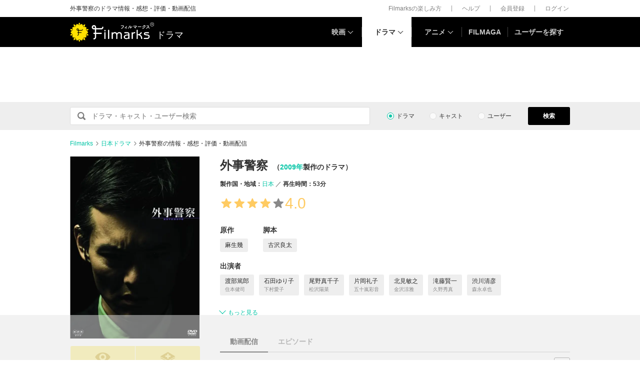

--- FILE ---
content_type: text/html; charset=utf-8
request_url: https://filmarks.com/dramas/2437/4111
body_size: 19091
content:
<!DOCTYPE html><html lang="ja"><head><meta charset="utf-8"><title>外事警察 - ドラマ情報・レビュー・評価・あらすじ・動画配信 | Filmarksドラマ</title><meta content="株式会社つみき" name="author"><meta content="外事警察のドラマ情報。37件のドラマレビュー・感想・評価、あらすじ、外事警察の動画を配信している動画配信サービスの情報。渡部篤郎出演。警視庁公安部外事4課が、CIAからの情報を元に、日本に潜入したテロリスト「フィッシュ」を追う。所轄から転属してきた松沢陽菜は、知人の下村愛子を警察に情報提供する協力者に仕立て、フィッシュに近いロッシを探らせることになる。 今見てもめっちゃ面白い。 渡部篤郎演じる住本の冷徹なとこ…" name="description"><meta content="外事警察,ドラマ,感想,評価,動画配信" name="keywords"><link href="https://filmarks.com/dramas/2437/4111" rel="canonical"><meta content="article" property="og:type"><meta content="ドラマ『外事警察』の感想・レビュー[374件] | Filmarks" property="og:title"><meta content="レビュー数：374件 ／ 平均スコア：★★★★4.0点" property="og:description"><meta content="https://filmarks.com/dramas/2437/4111" property="og:url"><meta content="https://d2ueuvlup6lbue.cloudfront.net/variants/production/store/fitpad/240/240/ecaoh3pzf4b9h8vvlckssmlxamxg/_.jpg" property="og:image"><meta content="https://d2ueuvlup6lbue.cloudfront.net/variants/production/store/fitpad/240/240/ecaoh3pzf4b9h8vvlckssmlxamxg/_.jpg" property="og:image:secure_url"><meta content="240" property="og:image:width"><meta content="240" property="og:image:height"><meta content="https://d2ueuvlup6lbue.cloudfront.net/variants/production/store/fitpad/208/208/5hmqbuntf5jm6dhqyre7e35dop2y/_.jpg" name="thumbnail"><meta content="112154808916946" property="fb:app_id"><meta content="summary" name="twitter:card"><meta content="@filmarks" name="twitter:site"><meta content="@filmarks" name="twitter:creator"><meta content="filmarks.com" name="twitter:domain"><link href="https://filmarks.com/embed?url=https%3A%2F%2Ffilmarks.com%2Fdramas%2F2437%2F4111" rel="alternate" type="application/json+oembed"><meta content="width=1040, initial-scale=1" name="viewport"><meta name="csrf-param" content="authenticity_token" />
<meta name="csrf-token" content="aMf9JP5GEm2MImJD1UTb79oYxUY3D-IqKK7IfMeqvyTHc1ZPcozgMytUUvklGsUTXvO9u4Rpu5E742Jwgbg2UA" /><link rel="stylesheet" href="https://d2ueuvlup6lbue.cloudfront.net/assets/build-pc-fea78655ba782bcee572c32ee69bd4da0cbced6e244b06b1289e97451ad15fbe.css" media="all" /><script src="https://d2ueuvlup6lbue.cloudfront.net/assets/build-pc-0ca6021ad53232c830585bfef99346f50dcf8739b029b5258e49b408f89e603b.js"></script><script>(function(w,d,s,l,i){w[l]=w[l]||[];w[l].push({'gtm.start':
new Date().getTime(),event:'gtm.js'});var f=d.getElementsByTagName(s)[0],
j=d.createElement(s),dl=l!='dataLayer'?'&l='+l:'';j.async=true;j.src=
'https://www.googletagmanager.com/gtm.js?id='+i+dl+ '&gtm_auth=WptEGOY5FBHRvRVho2m9XA&gtm_preview=env-1&gtm_cookies_win=x';f.parentNode.insertBefore(j,f);
})(window,document,'script','dataLayer','GTM-PHNR3HR');</script><script>window.pbjs = window.pbjs || {};
window.pbjs.que = window.pbjs.que || [];</script><script async="async" src="https://flux-cdn.com/client/00096/filmaga_00105.min.js"></script><script async src="https://securepubads.g.doubleclick.net/tag/js/gpt.js"></script><script>var googletag = googletag || {};
googletag.cmd = googletag.cmd || [];</script><script>window.fluxtag = {
  readyBids: {
    prebid: false,
    amazon: false,
    google: false
  },
  failSafeTimeout: 3e3,
  isFn: function isFn(object) {
    var _t = 'Function';
    var toString = Object.prototype.toString;
    return toString.call(object) === '[object ' + _t + ']';
  },
  launchAdServer: function() {
    if (!fluxtag.readyBids.prebid || !fluxtag.readyBids.amazon) {
      return;
    }
    fluxtag.requestAdServer();
  },
  requestAdServer: function() {
    if (!fluxtag.readyBids.google) {
      fluxtag.readyBids.google = true;
      googletag.cmd.push(function () {
        if (!!(pbjs.setTargetingForGPTAsync) && fluxtag.isFn(pbjs.setTargetingForGPTAsync)) {
          pbjs.que.push(function () {
            pbjs.setTargetingForGPTAsync();
          });
        }
        googletag.pubads().refresh();
      });
    }
  }
};</script><script>setTimeout(function() {
  fluxtag.requestAdServer();
}, fluxtag.failSafeTimeout);</script><script>! function (a9, a, p, s, t, A, g) {
  if (a[a9]) return;

  function q(c, r) {
    a[a9]._Q.push([c, r])
  }
  a[a9] = {
    init: function () {
      q("i", arguments)
    },
    fetchBids: function () {
      q("f", arguments)
    },
    setDisplayBids: function () {},
    targetingKeys: function () {
      return []
    },
    _Q: []
  };
  A = p.createElement(s);
  A.async = !0;
  A.src = t;
  g = p.getElementsByTagName(s)[0];
  g.parentNode.insertBefore(A, g)
}("apstag", window, document, "script", "//c.amazon-adsystem.com/aax2/apstag.js");
apstag.init({
  pubID: 'ca0d34ce-e829-484a-a91a-c28c506e6d70',
  adServer: 'googletag',
  bidTimeout: 1e3
});
apstag.fetchBids({
  slots: [{
    slotID: "div-gpt-ad-1512029663350-0",
    slotName: "/42019642/filmarks_pc_global_header/filmarks_pc_header_movie_detail",
    sizes: [
      [970, 90],
      [728, 90],
      [970, 250]
    ]
  }, {
    slotID: "div-gpt-ad-1561524060199-0",
    slotName: "/42019642/filmarks_pc_global_footer",
    sizes: [
      [728, 90],
      [970, 90],
      [970, 250]
    ]
  }, {
    slotID: "div-gpt-ad-1561524327030-0",
    slotName: "/42019642/filmarks_pc_footer_overlay",
    sizes: [
      [728, 90],
      [970, 90]
    ]
  }, {
    slotID: "div-gpt-ad-1561523520225-0",
    slotName: "/42019642/filmarks_pc_300x250_01",
    sizes: [
      [300, 250],
      [336, 280]
    ]
  }, {
    slotID: "div-gpt-ad-1494812470925-0",
    slotName: "/42019642/filmarks_pc_300x250_02",
    sizes: [
      [300, 250]
    ]
  }, {
    slotID: "div-gpt-ad-1549958196932-0",
    slotName: "/42019642/filmarks_pc_300x600",
    sizes: [
      [300, 600]
    ]
  }]
}, function (bids) {
  googletag.cmd.push(function () {
    apstag.setDisplayBids();
    // TAM(UAM)を呼び出す
    fluxtag.readyBids.amazon = true;
    fluxtag.launchAdServer();
  });
});</script><script>googletag.cmd.push(function() {
  googletag.defineSlot('/42019642/filmarks_pc_global_header/filmarks_pc_header_movie_detail', [[970, 90], [728, 90], [970, 250]], 'div-gpt-ad-1512029663350-0').addService(googletag.pubads());
  googletag.defineSlot('/42019642/filmarks_pc_global_footer', [[728, 90], [970, 90], [970, 250]], 'div-gpt-ad-1561524060199-0').addService(googletag.pubads());
  googletag.defineSlot('/42019642/filmarks_pc_footer_overlay', [[728, 90], [970, 90]], 'div-gpt-ad-1561524327030-0').addService(googletag.pubads());
  googletag.defineSlot('/42019642/filmarks_pc_300x250_01', [[300, 250], [336, 280]], 'div-gpt-ad-1561523520225-0').addService(googletag.pubads());googletag.defineSlot('/42019642/filmarks_pc_300x250_02', [300, 250], 'div-gpt-ad-1494812470925-0').addService(googletag.pubads());
  
  googletag.defineSlot('/42019642/filmarks_pc_sidebanner_left_000x000', [200, 600], 'div-gpt-ad-1563799528306-0').addService(googletag.pubads());
  googletag.defineSlot('/42019642/filmarks_pc_sidebanner_right_000x000', [200, 600], 'div-gpt-ad-1563799669993-0').addService(googletag.pubads());
  googletag.defineSlot('/42019642/filmarks_pc_300x600', [300, 600], 'div-gpt-ad-1549958196932-0').addService(googletag.pubads());
  googletag.pubads()
    .setTargeting('Environment', 'production')
    .setTargeting('ad_type', 'not_touchy').setTargeting('DramaSeasonID', '4111')
    .enableSingleRequest();
  googletag.pubads().collapseEmptyDivs();
  googletag.pubads().disableInitialLoad();
  googletag.enableServices();

  // Prebidが呼び出せる状態の場合
  if (!!(window.pbFlux) && !!(window.pbFlux.prebidBidder) && fluxtag.isFn(window.pbFlux.prebidBidder)) {
    pbjs.que.push(function () {
      window.pbFlux.prebidBidder();
    });
  } else {
    // Prebidが呼び出せない場合、すぐにGAMを呼び出す
    fluxtag.readyBids.prebid = true;
    fluxtag.launchAdServer();
  }
});</script><!--Facebook Pixel Code--><script>!function(f,b,e,v,n,t,s){if(f.fbq)return;n=f.fbq=function(){n.callMethod?
n.callMethod.apply(n,arguments):n.queue.push(arguments)};if(!f._fbq)f._fbq=n;
n.push=n;n.loaded=!0;n.version='2.0';n.queue=[];t=b.createElement(e);t.async=!0;
t.src=v;s=b.getElementsByTagName(e)[0];s.parentNode.insertBefore(t,s)}(window,
document,'script','https://connect.facebook.net/en_US/fbevents.js');
fbq('init', '1189150794563821'); // Insert your pixel ID here.
fbq('track', 'PageView');</script><noscript><img height="1" src="https://www.facebook.com/tr?id=1189150794563821&amp;ev=PageView&amp;noscript=1" style="display:none" width="1"></noscript><!--End Facebook Pixel Code--><script>window._taboola = window._taboola || [];
_taboola.push({article:'auto'});
!function (e, f, u, i) {
  if (!document.getElementById(i)){
    e.async = 1;
    e.src = u;
    e.id = i;
    f.parentNode.insertBefore(e, f);
  }
}(document.createElement('script'),
document.getElementsByTagName('script')[0],
'//cdn.taboola.com/libtrc/tsumiki-filmarks/loader.js',
'tb_loader_script');
if(window.performance && typeof window.performance.mark == 'function')
  {window.performance.mark('tbl_ic');}</script><script>window.gnshbrequest = window.gnshbrequest || {cmd:[]};
window.gnshbrequest.cmd.push(function(){
  window.gnshbrequest.registerPassback("1511380");
  window.gnshbrequest.registerPassback("1521949");
  window.gnshbrequest.forceInternalRequest();
});</script><script async src="https://cpt.geniee.jp/hb/v1/213737/468/wrapper.min.js"></script><link rel="icon" type="image/x-icon" href="https://d2ueuvlup6lbue.cloudfront.net/favicon.ico" /><script type="application/ld+json">{"@context":["http://schema.org/",{"title":"name","releaseDate":"datePublished","outline":"description","dramaSeries":"partOfSeries","dramaSeries.title":"partOfSeries.name","countries":"countryOfOrigin","genres":"genre"}],"@type":"TVSeason","title":"外事警察","seasonNumber":1,"image":{"@type":"ImageObject","url":"https://d2ueuvlup6lbue.cloudfront.net/variants/production/store/fitpad/260/364/5hmqbuntf5jm6dhqyre7e35dop2y/_.jpg"},"outline":null,"dramaSeries":{"@type":"TVSeries","title":"外事警察"},"countries":[{"@type":"Country","name":"日本"}],"author":[{"@type":"Person","name":"古沢良太","url":"https://filmarks.com/people/80925/dramas"}],"actor":[{"@type":"Person","name":"渡部篤郎","url":"https://filmarks.com/people/112182/dramas"},{"@type":"Person","name":"石田ゆり子","url":"https://filmarks.com/people/40380/dramas"},{"@type":"Person","name":"尾野真千子","url":"https://filmarks.com/people/174651/dramas"},{"@type":"Person","name":"片岡礼子","url":"https://filmarks.com/people/25769/dramas"},{"@type":"Person","name":"北見敏之","url":"https://filmarks.com/people/17045/dramas"},{"@type":"Person","name":"滝藤賢一","url":"https://filmarks.com/people/97146/dramas"},{"@type":"Person","name":"渋川清彦","url":"https://filmarks.com/people/46652/dramas"},{"@type":"Person","name":"山本浩司","url":"https://filmarks.com/people/65337/dramas"},{"@type":"Person","name":"平岳大","url":"https://filmarks.com/people/22984/dramas"},{"@type":"Person","name":"遠藤憲一","url":"https://filmarks.com/people/91671/dramas"},{"@type":"Person","name":"余貴美子","url":"https://filmarks.com/people/22557/dramas"},{"@type":"Person","name":"石橋凌","url":"https://filmarks.com/people/96748/dramas"}],"url":"https://filmarks.com/dramas/2437/4111","aggregateRating":{"@type":"AggregateRating","bestRating":"5","worstRating":"1","ratingValue":"4.0","reviewCount":"37"},"dateCreated":"2018-06-08T16:46:11+09:00","dateModified":"2026-01-20T23:06:56+09:00"}</script><script type="application/ld+json">{"@context":"http://schema.org","@type":"BreadcrumbList","itemListElement":[{"@type":"ListItem","position":1,"item":{"@id":"https://filmarks.com","name":"Filmarks"}},{"@type":"ListItem","position":2,"item":{"@id":"https://filmarks.com/list-drama/country/144","name":"日本ドラマ"}},{"@type":"ListItem","position":3,"item":{"@id":"https://filmarks.com/dramas/2437/4111","name":"外事警察の情報・感想・評価・動画配信"}}]}</script></head><body><noscript><iframe height="0" src="https://www.googletagmanager.com/ns.html?id=GTM-PHNR3HR&amp;gtm_auth=WptEGOY5FBHRvRVho2m9XA&amp;gtm_preview=env-1&amp;gtm_cookies_win=x" style="display:none;visibility:hidden" width="0"></iframe></noscript><script src="https://cpt.geniee.jp/hb/v1/213737/468/instbody.min.js"></script><header><div class="l-header-group"><div class="l-header-group__inner"><h1 class="l-header-group-heading">外事警察のドラマ情報・感想・評価・動画配信</h1><ul class="l-header-group-nav"><li class="l-header-group-nav__item"><a target="_blank" rel="noopener nofollow" href="https://filmarks.zendesk.com/hc/ja/categories/115000080587-Filmarks%E3%81%AE%E6%A5%BD%E3%81%97%E3%81%BF%E6%96%B9">Filmarksの楽しみ方</a></li><li class="l-header-group-nav__item"><a target="_blank" rel="noopener nofollow" href="https://filmarks.zendesk.com/hc/ja/">ヘルプ</a></li><li class="l-header-group-nav__item"><a rel="nofollow" href="/register">会員登録</a></li><li class="l-header-group-nav__item"><a rel="nofollow" href="/login">ログイン</a></li></ul></div></div><div class="l-header"><div class="l-header__inner"><div class="l-header__brand"><a class="l-header__brand-logo" href="/dramas"><img alt="Filmarks" src="https://d2ueuvlup6lbue.cloudfront.net/assets/pc/project/logo_brand-c14549a90b4abe0a29f4be8b0c5f29f6700c595656d0e3d03dfc7a993d91a4ee.svg" width="169" height="40" /><span class="l-header__brand-sub">ドラマ</span></a></div><nav class="l-header__nav js-header"><ul><li :class="MenuItemMovieClass" @mouseenter.self="showMenuMovie" @mouseout.stop.prevent="onMouseoutMenuMovie" class="l-header__nav-item l-header__nav-item--movie l-header__nav-item--arrow-down"><a class="l-header__nav-link js-header-nav-movie" href="/">映画</a><header-modal-menu-base :is-show-header-menu="isShowMenuMovie" v-cloak><p class="p-header-modal-menu__title"><a class="p-header-modal-menu__list-link" href="/list">映画を探す</a></p><div class="p-header-modal-menu__lists"><ul class="p-header-modal-menu__list"><li class="p-header-modal-menu__list-item"><a class="p-header-modal-menu__list-link" href="/list/now">上映中の映画</a></li><li class="p-header-modal-menu__list-item"><a class="p-header-modal-menu__list-link" href="/list/coming">公開予定の映画</a></li><li class="p-header-modal-menu__list-item"><a class="p-header-modal-menu__list-link" href="/list/upcoming">今週公開の映画</a></li><li class="p-header-modal-menu__list-item"><a class="p-header-modal-menu__list-link" href="/list/trend">今話題のおすすめ映画</a></li><li class="p-header-modal-menu__list-item"><a class="p-header-modal-menu__list-link" href="/list/award">映画賞・映画祭</a></li><li class="p-header-modal-menu__list-item"><a class="p-header-modal-menu__list-link" href="/list/year">製作年代・製作年</a></li><li class="p-header-modal-menu__list-item"><a class="p-header-modal-menu__list-link" href="/list/country">製作国・地域</a></li><li class="p-header-modal-menu__list-item"><a class="p-header-modal-menu__list-link" href="/list/genre">ジャンル</a></li><li class="p-header-modal-menu__list-item"><a class="p-header-modal-menu__list-link" href="/list/distributor">配給会社</a></li><li class="p-header-modal-menu__list-item"><a class="p-header-modal-menu__list-link" href="/list/series">映画シリーズ</a></li><li class="p-header-modal-menu__list-item"><a class="p-header-modal-menu__list-link" rel="nofollow" href="/list/tag">#タグ</a></li><li class="p-header-modal-menu__list-item"><a class="p-header-modal-menu__list-link" href="/theaters">映画館</a></li></ul><ul class="p-header-modal-menu__list"><li class="p-header-modal-menu__list-item"><a class="p-header-modal-menu__list-title" href="/list/vod">動画配信サービス</a></li><li class="p-header-modal-menu__list-item"><ul class="p-header-modal-menu__list p-header-modal-menu__list--vod"><li class="p-header-modal-menu__list-item"><a class="p-header-modal-menu__list-link" href="/list/vod/prime_video"><span class="p-header-modal-menu__list-dot">・</span><span class="p-header-modal-menu__list-text">Prime Video</span></a></li><li class="p-header-modal-menu__list-item"><a class="p-header-modal-menu__list-link" href="/list/vod/unext"><span class="p-header-modal-menu__list-dot">・</span><span class="p-header-modal-menu__list-text">U-NEXT</span></a></li><li class="p-header-modal-menu__list-item"><a class="p-header-modal-menu__list-link" href="/list/vod/dmmtv"><span class="p-header-modal-menu__list-dot">・</span><span class="p-header-modal-menu__list-text">DMM TV</span></a></li><li class="p-header-modal-menu__list-item"><a class="p-header-modal-menu__list-link" href="/list/vod/rakutentv"><span class="p-header-modal-menu__list-dot">・</span><span class="p-header-modal-menu__list-text">Rakuten TV</span></a></li><li class="p-header-modal-menu__list-item"><a class="p-header-modal-menu__list-link" href="/list/vod/disneyplus"><span class="p-header-modal-menu__list-dot">・</span><span class="p-header-modal-menu__list-text">ディズニープラス</span></a></li><li class="p-header-modal-menu__list-item"><a class="p-header-modal-menu__list-link" href="/list/vod/fod"><span class="p-header-modal-menu__list-dot">・</span><span class="p-header-modal-menu__list-text">FOD</span></a></li><li class="p-header-modal-menu__list-item"><a class="p-header-modal-menu__list-link" href="/list/vod/lemino"><span class="p-header-modal-menu__list-dot">・</span><span class="p-header-modal-menu__list-text">Lemino</span></a></li><li class="p-header-modal-menu__list-item"><a class="p-header-modal-menu__list-link" href="/list/vod/telasa"><span class="p-header-modal-menu__list-dot">・</span><span class="p-header-modal-menu__list-text">TELASA</span></a></li><li class="p-header-modal-menu__list-item"><a class="p-header-modal-menu__list-link" href="/list/vod/abema"><span class="p-header-modal-menu__list-dot">・</span><span class="p-header-modal-menu__list-text">ABEMA</span></a></li><li class="p-header-modal-menu__list-item"><a class="p-header-modal-menu__list-link" href="/list/vod/danime"><span class="p-header-modal-menu__list-dot">・</span><span class="p-header-modal-menu__list-text">dアニメストア</span></a></li><li class="p-header-modal-menu__list-item"><a class="p-header-modal-menu__list-link" href="/list/vod/hulu"><span class="p-header-modal-menu__list-dot">・</span><span class="p-header-modal-menu__list-text">Hulu</span></a></li><li class="p-header-modal-menu__list-item"><a class="p-header-modal-menu__list-link" href="/list/vod/netflix"><span class="p-header-modal-menu__list-dot">・</span><span class="p-header-modal-menu__list-text">Netflix</span></a></li><li class="p-header-modal-menu__list-item"><a class="p-header-modal-menu__list-link" href="/list/vod/wod"><span class="p-header-modal-menu__list-dot">・</span><span class="p-header-modal-menu__list-text">WOWOWオンデマンド</span></a></li><li class="p-header-modal-menu__list-item"><a class="p-header-modal-menu__list-link" href="/list/vod/animetimes"><span class="p-header-modal-menu__list-dot">・</span><span class="p-header-modal-menu__list-text">アニメタイムズ</span></a></li><li class="p-header-modal-menu__list-item"><a class="p-header-modal-menu__list-link" href="/list/vod/roadstead"><span class="p-header-modal-menu__list-dot">・</span><span class="p-header-modal-menu__list-text">Roadstead</span></a></li><li class="p-header-modal-menu__list-item"><a class="p-header-modal-menu__list-link" href="/list/vod/jcom_stream"><span class="p-header-modal-menu__list-dot">・</span><span class="p-header-modal-menu__list-text">J:COM STREAM</span></a></li><li class="p-header-modal-menu__list-item"><a class="p-header-modal-menu__list-link" href="/list/vod/tsutaya_discas"><span class="p-header-modal-menu__list-dot">・</span><span class="p-header-modal-menu__list-text">TSUTAYA DISCAS</span></a></li></ul></li></ul></div></header-modal-menu-base></li><div class="c2-divider--menu-item"></div><li :class="MenuItemDramaClass" @mouseenter.self="showMenuDrama" @mouseout.stop.prevent="onMouseoutMenuDrama" class="l-header__nav-item l-header__nav-item--drama l-header__nav-item--arrow-down is-active"><a class="l-header__nav-link js-header-nav-drama" href="/dramas">ドラマ</a><header-modal-menu-base :is-show-header-menu="isShowMenuDrama" v-cloak><p class="p-header-modal-menu__title"><a class="p-header-modal-menu__list-link" href="/list-drama">ドラマを探す</a></p><div class="p-header-modal-menu__lists"><ul class="p-header-modal-menu__list"><li class="p-header-modal-menu__list-item"><a class="p-header-modal-menu__list-link" href="/list-drama/trend">今話題のおすすめドラマ</a></li><li class="p-header-modal-menu__list-item"><a class="p-header-modal-menu__list-link" href="/list-drama/year">製作年代・製作年</a></li><li class="p-header-modal-menu__list-item"><a class="p-header-modal-menu__list-link" href="/list-drama/country">製作国・地域</a></li><li class="p-header-modal-menu__list-item"><a class="p-header-modal-menu__list-link" href="/list-drama/genre">ジャンル</a></li></ul><ul class="p-header-modal-menu__list"><li class="p-header-modal-menu__list-item"><a class="p-header-modal-menu__list-title" href="/list-drama/vod">動画配信サービス</a></li><li class="p-header-modal-menu__list-item"><ul class="p-header-modal-menu__list p-header-modal-menu__list--vod"><li class="p-header-modal-menu__list-item"><a class="p-header-modal-menu__list-link" href="/list-drama/vod/prime_video"><span class="p-header-modal-menu__list-dot">・</span><span class="p-header-modal-menu__list-text">Prime Video</span></a></li><li class="p-header-modal-menu__list-item"><a class="p-header-modal-menu__list-link" href="/list-drama/vod/unext"><span class="p-header-modal-menu__list-dot">・</span><span class="p-header-modal-menu__list-text">U-NEXT</span></a></li><li class="p-header-modal-menu__list-item"><a class="p-header-modal-menu__list-link" href="/list-drama/vod/dmmtv"><span class="p-header-modal-menu__list-dot">・</span><span class="p-header-modal-menu__list-text">DMM TV</span></a></li><li class="p-header-modal-menu__list-item"><a class="p-header-modal-menu__list-link" href="/list-drama/vod/rakutentv"><span class="p-header-modal-menu__list-dot">・</span><span class="p-header-modal-menu__list-text">Rakuten TV</span></a></li><li class="p-header-modal-menu__list-item"><a class="p-header-modal-menu__list-link" href="/list-drama/vod/disneyplus"><span class="p-header-modal-menu__list-dot">・</span><span class="p-header-modal-menu__list-text">ディズニープラス</span></a></li><li class="p-header-modal-menu__list-item"><a class="p-header-modal-menu__list-link" href="/list-drama/vod/fod"><span class="p-header-modal-menu__list-dot">・</span><span class="p-header-modal-menu__list-text">FOD</span></a></li><li class="p-header-modal-menu__list-item"><a class="p-header-modal-menu__list-link" href="/list-drama/vod/telasa"><span class="p-header-modal-menu__list-dot">・</span><span class="p-header-modal-menu__list-text">TELASA</span></a></li><li class="p-header-modal-menu__list-item"><a class="p-header-modal-menu__list-link" href="/list-drama/vod/lemino"><span class="p-header-modal-menu__list-dot">・</span><span class="p-header-modal-menu__list-text">Lemino</span></a></li><li class="p-header-modal-menu__list-item"><a class="p-header-modal-menu__list-link" href="/list-drama/vod/abema"><span class="p-header-modal-menu__list-dot">・</span><span class="p-header-modal-menu__list-text">ABEMA</span></a></li><li class="p-header-modal-menu__list-item"><a class="p-header-modal-menu__list-link" href="/list-drama/vod/hulu"><span class="p-header-modal-menu__list-dot">・</span><span class="p-header-modal-menu__list-text">Hulu</span></a></li><li class="p-header-modal-menu__list-item"><a class="p-header-modal-menu__list-link" href="/list-drama/vod/netflix"><span class="p-header-modal-menu__list-dot">・</span><span class="p-header-modal-menu__list-text">Netflix</span></a></li><li class="p-header-modal-menu__list-item"><a class="p-header-modal-menu__list-link" href="/list-drama/vod/wod"><span class="p-header-modal-menu__list-dot">・</span><span class="p-header-modal-menu__list-text">WOWOWオンデマンド</span></a></li><li class="p-header-modal-menu__list-item"><a class="p-header-modal-menu__list-link" href="/list-drama/vod/animetimes"><span class="p-header-modal-menu__list-dot">・</span><span class="p-header-modal-menu__list-text">アニメタイムズ</span></a></li><li class="p-header-modal-menu__list-item"><a class="p-header-modal-menu__list-link" href="/list-drama/vod/roadstead"><span class="p-header-modal-menu__list-dot">・</span><span class="p-header-modal-menu__list-text">Roadstead</span></a></li><li class="p-header-modal-menu__list-item"><a class="p-header-modal-menu__list-link" href="/list-drama/vod/jcom_stream"><span class="p-header-modal-menu__list-dot">・</span><span class="p-header-modal-menu__list-text">J:COM STREAM</span></a></li><li class="p-header-modal-menu__list-item"><a class="p-header-modal-menu__list-link" href="/list-drama/vod/tsutaya_discas"><span class="p-header-modal-menu__list-dot">・</span><span class="p-header-modal-menu__list-text">TSUTAYA DISCAS</span></a></li><li class="p-header-modal-menu__list-item"><a class="p-header-modal-menu__list-link" href="/list-drama/vod/tver"><span class="p-header-modal-menu__list-dot">・</span><span class="p-header-modal-menu__list-text">TVer</span></a></li></ul></li></ul></div></header-modal-menu-base></li><div class="c2-divider--menu-item"></div><li :class="MenuItemAnimeClass" @mouseenter.self="showMenuAnime" @mouseout.stop.prevent="onMouseoutMenuAnime" class="l-header__nav-item l-header__nav-item--anime l-header__nav-item--arrow-down"><a class="l-header__nav-link js-header-nav-anime" href="/animes">アニメ</a><header-modal-menu-base :is-show-header-menu="isShowMenuAnime" v-cloak><p class="p-header-modal-menu__title"><a class="p-header-modal-menu__list-link" href="/list-anime">アニメを探す</a></p><div class="p-header-modal-menu__lists"><ul class="p-header-modal-menu__list"><li class="p-header-modal-menu__list-item"><a class="p-header-modal-menu__list-link" href="/list-anime/trend">今話題のおすすめアニメ</a></li><li class="p-header-modal-menu__list-item"><a class="p-header-modal-menu__list-link" href="/list-anime/year">製作年代・製作年</a></li><li class="p-header-modal-menu__list-item"><a class="p-header-modal-menu__list-link" href="/list-anime/release_year">放送・配信時期</a></li><li class="p-header-modal-menu__list-item"><a class="p-header-modal-menu__list-link" href="/list-anime/company">制作会社</a></li></ul><ul class="p-header-modal-menu__list"><li class="p-header-modal-menu__list-item"><a class="p-header-modal-menu__list-title" href="/list-anime/vod">動画配信サービス</a></li><li class="p-header-modal-menu__list-item"><ul class="p-header-modal-menu__list p-header-modal-menu__list--vod"><li class="p-header-modal-menu__list-item"><a class="p-header-modal-menu__list-link" href="/list-anime/vod/prime_video"><span class="p-header-modal-menu__list-dot">・</span><span class="p-header-modal-menu__list-text">Prime Video</span></a></li><li class="p-header-modal-menu__list-item"><a class="p-header-modal-menu__list-link" href="/list-anime/vod/unext"><span class="p-header-modal-menu__list-dot">・</span><span class="p-header-modal-menu__list-text">U-NEXT</span></a></li><li class="p-header-modal-menu__list-item"><a class="p-header-modal-menu__list-link" href="/list-anime/vod/dmmtv"><span class="p-header-modal-menu__list-dot">・</span><span class="p-header-modal-menu__list-text">DMM TV</span></a></li><li class="p-header-modal-menu__list-item"><a class="p-header-modal-menu__list-link" href="/list-anime/vod/rakutentv"><span class="p-header-modal-menu__list-dot">・</span><span class="p-header-modal-menu__list-text">Rakuten TV</span></a></li><li class="p-header-modal-menu__list-item"><a class="p-header-modal-menu__list-link" href="/list-anime/vod/disneyplus"><span class="p-header-modal-menu__list-dot">・</span><span class="p-header-modal-menu__list-text">ディズニープラス</span></a></li><li class="p-header-modal-menu__list-item"><a class="p-header-modal-menu__list-link" href="/list-anime/vod/fod"><span class="p-header-modal-menu__list-dot">・</span><span class="p-header-modal-menu__list-text">FOD</span></a></li><li class="p-header-modal-menu__list-item"><a class="p-header-modal-menu__list-link" href="/list-anime/vod/telasa"><span class="p-header-modal-menu__list-dot">・</span><span class="p-header-modal-menu__list-text">TELASA</span></a></li><li class="p-header-modal-menu__list-item"><a class="p-header-modal-menu__list-link" href="/list-anime/vod/lemino"><span class="p-header-modal-menu__list-dot">・</span><span class="p-header-modal-menu__list-text">Lemino</span></a></li><li class="p-header-modal-menu__list-item"><a class="p-header-modal-menu__list-link" href="/list-anime/vod/abema"><span class="p-header-modal-menu__list-dot">・</span><span class="p-header-modal-menu__list-text">ABEMA</span></a></li><li class="p-header-modal-menu__list-item"><a class="p-header-modal-menu__list-link" href="/list-anime/vod/danime"><span class="p-header-modal-menu__list-dot">・</span><span class="p-header-modal-menu__list-text">dアニメストア</span></a></li><li class="p-header-modal-menu__list-item"><a class="p-header-modal-menu__list-link" href="/list-anime/vod/hulu"><span class="p-header-modal-menu__list-dot">・</span><span class="p-header-modal-menu__list-text">Hulu</span></a></li><li class="p-header-modal-menu__list-item"><a class="p-header-modal-menu__list-link" href="/list-anime/vod/netflix"><span class="p-header-modal-menu__list-dot">・</span><span class="p-header-modal-menu__list-text">Netflix</span></a></li><li class="p-header-modal-menu__list-item"><a class="p-header-modal-menu__list-link" href="/list-anime/vod/wod"><span class="p-header-modal-menu__list-dot">・</span><span class="p-header-modal-menu__list-text">WOWOWオンデマンド</span></a></li><li class="p-header-modal-menu__list-item"><a class="p-header-modal-menu__list-link" href="/list-anime/vod/animetimes"><span class="p-header-modal-menu__list-dot">・</span><span class="p-header-modal-menu__list-text">アニメタイムズ</span></a></li><li class="p-header-modal-menu__list-item"><a class="p-header-modal-menu__list-link" href="/list-anime/vod/roadstead"><span class="p-header-modal-menu__list-dot">・</span><span class="p-header-modal-menu__list-text">Roadstead</span></a></li><li class="p-header-modal-menu__list-item"><a class="p-header-modal-menu__list-link" href="/list-anime/vod/jcom_stream"><span class="p-header-modal-menu__list-dot">・</span><span class="p-header-modal-menu__list-text">J:COM STREAM</span></a></li><li class="p-header-modal-menu__list-item"><a class="p-header-modal-menu__list-link" href="/list-anime/vod/tsutaya_discas"><span class="p-header-modal-menu__list-dot">・</span><span class="p-header-modal-menu__list-text">TSUTAYA DISCAS</span></a></li><li class="p-header-modal-menu__list-item"><a class="p-header-modal-menu__list-link" href="/list-anime/vod/tver"><span class="p-header-modal-menu__list-dot">・</span><span class="p-header-modal-menu__list-text">TVer</span></a></li></ul></li></ul></div></header-modal-menu-base></li><div class="c2-divider--menu-item"></div><li class="l-header__nav-item"><a href="https://filmaga.filmarks.com">FILMAGA</a></li><div class="c2-divider--menu-item"></div><li class="l-header__nav-item"><a href="/search/users/popular">ユーザーを探す</a></li></ul></nav></div></div></header><div class="l-header_dfp_ad l-header_movie_dfp_ad"><!--/42019642/filmarks_pc_global_header/filmarks_pc_header_movie_detail--><div id="div-gpt-ad-1512029663350-0" style="min-height:90px;"><script>
//<![CDATA[
googletag.cmd.push(function() { googletag.display('div-gpt-ad-1512029663350-0'); });
//]]>
</script></div></div><div class="l-search"><form action="/search/dramas" class="l-search__form" id="js-search-form"><fieldset :class="{ &#39;is-active&#39; : onFocus }" class="l-search-field" ref="jsSearchFormChildRef"><legend>Filmarks内から</legend><input class="l-search-field__submit" type="submit" value="検索"><input :placeholder="getPlaceHolder()" @blur="onBlurInput" @focus="onFocusInput" autocomplete="off" class="l-search-field__query" id="q" name="q" type="search" v-model="searchWord"></fieldset><div class="l-search__types"><div class="p-search-type"><div class="c-input-radio__label c-input-radio"><input :checked="isMoviesSearch" @change="onClickTypeMedia" class="c-input-radio__check c-input-radio__check--search" id="search-type-content" type="radio" value="movie"><label for="search-type-content">ドラマ</label></div></div><div class="p-search-type"><div class="c-input-radio__label c-input-radio"><input :checked="isPeopleSearch" @change="onClickTypePeople" class="c-input-radio__check c-input-radio__check--search" id="search-type-people" type="radio" value="people"><label for="search-type-people">キャスト</label></div></div><div class="p-search-type"><div class="c-input-radio__label c-input-radio"><input :checked="isUsersSearch" @change="onClickTypeUser" class="c-input-radio__check c-input-radio__check--search" id="search-type-user" type="radio" value="user"><label for="search-type-user">ユーザー</label></div></div></div><div class="l-search__button"><button class="c-button-1" type="submit">検索</button></div></form></div><div class="l-main"><div id="js-jack_dfp_ad"><jack-dfp-ad-item :is-intersecting="isIntersecting" id-num="1563799528306-0" position="left"></jack-dfp-ad-item><jack-dfp-ad-item :is-intersecting="isIntersecting" id-num="1563799669993-0" position="right"></jack-dfp-ad-item></div><div class="p-content-detail"><div class="p-content-detail__head"><div class="p-content-detail__inner"><div class="p-content-detail__header"><ul class="c2-breadcrumbs"><li class="c2-breadcrumbs__item-link"><a data-gtm-section-name="header" data-gtm-click="breadcrumbs" data-gtm-path="/dramas/2437/4111" href="/">Filmarks</a></li><li class="c2-breadcrumbs__icon"></li><li class="c2-breadcrumbs__item-link"><a data-gtm-section-name="header" data-gtm-click="breadcrumbs" data-gtm-path="/dramas/2437/4111" href="/list-drama/country/144">日本ドラマ</a></li><li class="c2-breadcrumbs__icon"></li><li class="c2-breadcrumbs__item-plain">外事警察の情報・感想・評価・動画配信</li></ul></div><div class="p-content-detail__body"><div class="p-content-detail__left"><div class="c-content c-content--large"><a class="c-content__jacket" target="_blank" rel="noopener nofollow" href="https://www.amazon.co.jp/gp/product/B0033NND4Q/ref=as_li_qf_sp_asin_tl?ie=UTF8&amp;camp=247&amp;creative=1211&amp;creativeASIN=B0033NND4Q&amp;linkCode=as2&amp;tag=filmarks-22"><div class="c2-poster-l"><img alt="外事警察" src="https://d2ueuvlup6lbue.cloudfront.net/variants/production/store/fitpad/520/728/5hmqbuntf5jm6dhqyre7e35dop2y/_.jpg" width="260" height="364" /></div></a><div class="c-content__counts"><div class="js-btn-mark" data-mark="{&quot;active&quot;:&quot;false&quot;,&quot;drama_series_id&quot;:2437,&quot;drama_season_id&quot;:4111,&quot;id&quot;:null,&quot;count&quot;:374,&quot;social&quot;:null}"><div :class="{ &#39;is-active&#39;: mark.isActive }" class="c-content__action c-content__action--marks"><a rel="nofollow" href="/login"><span class="c-content__count" v-cloak>{{ viewingMarkCount }}</span></a></div><modal-overlay :show="mark.show" @close-editor="closeEditor"></modal-overlay><mark-editor :is-active="mark.isActive" :is-api-processing="mark.isApiProcessing" :mark="mark" :show="mark.show" :social="mark.social" @change-share-twitter="changeShareTwitter" @change-spoiler="changeSpoiler" @close-editor="closeEditor" @delete-mark="editorDeleteMark" @save-mark="editorSaveMark"></mark-editor></div><div class="js-btn-clip" data-clip="{&quot;active&quot;:&quot;false&quot;,&quot;drama_series_id&quot;:2437,&quot;drama_season_id&quot;:4111,&quot;id&quot;:null,&quot;count&quot;:453}"><div :class="{ &#39;is-active&#39;: clip.isActive }" class="c-content__action c-content__action--clips"><a rel="nofollow" href="/login?drama_season_clip=4111"><span class="c-content__count" v-cloak>{{ viewingClipCount }}</span></a></div></div></div></div><ul class="p-content-detail-links"><li class="p-content-detail-links__item p-content-detail-links__item--amazon"><a target="_blank" rel="noopener nofollow" href="https://www.amazon.co.jp/gp/product/B0033NND4Q/ref=as_li_qf_sp_asin_tl?ie=UTF8&amp;camp=247&amp;creative=1211&amp;creativeASIN=B0033NND4Q&amp;linkCode=as2&amp;tag=filmarks-22">購入する</a></li></ul></div><div class="p-content-detail__main"><h2 class="p-content-detail__title"><span>外事警察</span><small>（<a href="/list-drama/year/2000s/2009">2009年</a>製作のドラマ）</small></h2><p class="p-content-detail__original"></p><div class="p-content-detail__primary-info"><h3 class="p-content-detail__primary-info-title">製作国・地域：</h3><ul><li><a href="/list-drama/country/144">日本</a></li></ul><h3 class="p-content-detail__primary-info-title">再生時間：53分</h3></div><div class="p-content-detail-state"><div class="c2-rating-l"><div class="c2-rating-l__star-score"><img src="https://d2ueuvlup6lbue.cloudfront.net/assets/common/component/v2/rating_parts_1-117fc595d17e65da84f7fbccc80681c6281545d2d038ef6d499650a7b13af216.svg" width="26" height="26" /><img src="https://d2ueuvlup6lbue.cloudfront.net/assets/common/component/v2/rating_parts_1-117fc595d17e65da84f7fbccc80681c6281545d2d038ef6d499650a7b13af216.svg" width="26" height="26" /><img src="https://d2ueuvlup6lbue.cloudfront.net/assets/common/component/v2/rating_parts_1-117fc595d17e65da84f7fbccc80681c6281545d2d038ef6d499650a7b13af216.svg" width="26" height="26" /><img src="https://d2ueuvlup6lbue.cloudfront.net/assets/common/component/v2/rating_parts_1-117fc595d17e65da84f7fbccc80681c6281545d2d038ef6d499650a7b13af216.svg" width="26" height="26" /><img src="https://d2ueuvlup6lbue.cloudfront.net/assets/common/component/v2/rating_parts_0-d6e7677eed0239c58c844df4424ace37df44fe02c2a8e063a8aa927a8de8c0db.svg" width="26" height="26" /></div><div class="c2-rating-l__text">4.0</div></div></div><div class="p-content-detail__people-list"><div class="p-content-detail__people-list-others"><div class="p-content-detail__people-list-others-inner"><h3 class="p-content-detail__people-list-term">原作</h3><ul><li class="p-people-list__item"><a class="c2-button-tertiary-s" data-method="get" href="/people/281537"><div class="c2-button-tertiary-s__text">麻生幾</div></a></li></ul></div><div class="p-content-detail__people-list-others-inner"><h3 class="p-content-detail__people-list-term">脚本</h3><ul><li class="p-people-list__item"><a class="c2-button-tertiary-s" data-method="get" href="/people/80925"><div class="c2-button-tertiary-s__text">古沢良太</div></a></li></ul></div></div><div class="p-people-list js-readmore"><div :class="{&#39;is-show-all&#39;: isShowAll}" class="p-people-list__casts"><h3 class="p-content-detail__people-list-term">出演者</h3><h4 class="p-people-list__item"><a class="c2-button-tertiary-s-multi-text h-full" data-method="get" href="/people/112182"><div class="c2-button-tertiary-s-multi-text__text">渡部篤郎</div><div class="c2-button-tertiary-s-multi-text__subtext">住本健司</div></a></h4><h4 class="p-people-list__item"><a class="c2-button-tertiary-s-multi-text h-full" data-method="get" href="/people/40380"><div class="c2-button-tertiary-s-multi-text__text">石田ゆり子</div><div class="c2-button-tertiary-s-multi-text__subtext">下村愛子</div></a></h4><h4 class="p-people-list__item"><a class="c2-button-tertiary-s-multi-text h-full" data-method="get" href="/people/174651"><div class="c2-button-tertiary-s-multi-text__text">尾野真千子</div><div class="c2-button-tertiary-s-multi-text__subtext">松沢陽菜</div></a></h4><h4 class="p-people-list__item"><a class="c2-button-tertiary-s-multi-text h-full" data-method="get" href="/people/25769"><div class="c2-button-tertiary-s-multi-text__text">片岡礼子</div><div class="c2-button-tertiary-s-multi-text__subtext">五十嵐彩音</div></a></h4><h4 class="p-people-list__item"><a class="c2-button-tertiary-s-multi-text h-full" data-method="get" href="/people/17045"><div class="c2-button-tertiary-s-multi-text__text">北見敏之</div><div class="c2-button-tertiary-s-multi-text__subtext">金沢涼雅</div></a></h4><h4 class="p-people-list__item"><a class="c2-button-tertiary-s-multi-text h-full" data-method="get" href="/people/97146"><div class="c2-button-tertiary-s-multi-text__text">滝藤賢一</div><div class="c2-button-tertiary-s-multi-text__subtext">久野秀真</div></a></h4><h4 class="p-people-list__item"><a class="c2-button-tertiary-s-multi-text h-full" data-method="get" href="/people/46652"><div class="c2-button-tertiary-s-multi-text__text">渋川清彦</div><div class="c2-button-tertiary-s-multi-text__subtext">森永卓也</div></a></h4><h4 class="p-people-list__item"><a class="c2-button-tertiary-s-multi-text h-full" data-method="get" href="/people/65337"><div class="c2-button-tertiary-s-multi-text__text">山本浩司</div><div class="c2-button-tertiary-s-multi-text__subtext">大友遥人</div></a></h4><h4 class="p-people-list__item"><a class="c2-button-tertiary-s-multi-text h-full" data-method="get" href="/people/22984"><div class="c2-button-tertiary-s-multi-text__text">平岳大</div><div class="c2-button-tertiary-s-multi-text__subtext">久保田岳</div></a></h4><h4 class="p-people-list__item"><a class="c2-button-tertiary-s-multi-text h-full" data-method="get" href="/people/91671"><div class="c2-button-tertiary-s-multi-text__text">遠藤憲一</div><div class="c2-button-tertiary-s-multi-text__subtext">倉田俊貴</div></a></h4><h4 class="p-people-list__item"><a class="c2-button-tertiary-s-multi-text h-full" data-method="get" href="/people/22557"><div class="c2-button-tertiary-s-multi-text__text">余貴美子</div><div class="c2-button-tertiary-s-multi-text__subtext">村松久美</div></a></h4><h4 class="p-people-list__item"><a class="c2-button-tertiary-s-multi-text h-full" data-method="get" href="/people/96748"><div class="c2-button-tertiary-s-multi-text__text">石橋凌</div><div class="c2-button-tertiary-s-multi-text__subtext">有賀正太郎</div></a></h4></div><button @click="showAll" class="p-content-detail-readmore" v-if="!isShowAll">もっと見る</button></div></div><div class="u-mt30"></div><div id="js-content-detail-related-info"><div class="p-content-detail-related-info"><nav class="c2-tab-m-secondary"><div class="c2-tab-m-secondary__item js-tab-navi" id="js-tab-navi__vod" @mouseover="showTab(&#39;vod&#39;)" data-gtm-section-name="related_info_navi" data-gtm-hover="vod" data-gtm-path="/dramas/2437/4111" data-gtm-info=""><h3 class="c2-tab-m-secondary__item-text">動画配信</h3></div><div class="c2-tab-m-secondary__item js-tab-navi" id="js-tab-navi__episode" @mouseover="showTab(&#39;episode&#39;)" data-gtm-section-name="related_info_navi" data-gtm-hover="episode" data-gtm-path="/dramas/2437/4111" data-gtm-info=""><h3 class="c2-tab-m-secondary__item-text">エピソード</h3></div><div class="c2-tab-m-secondary__empty"></div></nav><div class="p-content-detail-related-info__box"><div class="p-content-detail-related-info__box-wrapper js-tab-content u-pt0" id="js-tab-content__vod"><div class="p-content-detail-related-info__box-vod"><div class="p-content-detail-related-info__box-vod-tag"><div class="c2-tag-outline"><div class="c2-tag-outline__text">PR</div></div></div><div class="p-content-detail-related-info__box-vod-services"><div class="p-content-detail-related-info__box-vod-services-row"><a target="_blank" class="c2-list-vod" rel="noopener nofollow" data-gtm-section-name="detail_vod" data-gtm-click="vod" data-gtm-info="TSUTAYA DISCAS" data-gtm-path="/dramas/2437/4111" href="https://www.discas.net/netdvd/entry_site.pl?SITE=movie_a28_n_adot_fma_06_008043&amp;AP=Gd&amp;utm_source=fma&amp;utm_medium=other&amp;utm_campaign=movie_a28_n_adot_fma_99_008043&amp;GID=1284997696"><div class="c2-list-vod__content"><div class="c2-list-vod__content-header"><div class="c2-list-vod__content-header-thumbnail"><img alt="TSUTAYA DISCAS" src="https://d2ueuvlup6lbue.cloudfront.net/variants/production/store/fit_lossless/100/100/mu34dvci41rf6u5n8dmtc73yxodx/_.png" width="50" height="50" /></div><div class="c2-list-vod__content-header-text"><div class="c2-list-vod__content-header-text-title">TSUTAYA DISCAS</div><div class="c2-list-vod__content-header-text-desc">【宅配レンタル】単品レンタルクーポン1枚プレゼント</div></div></div><div class="c2-list-vod__content-tag"><div class="c2-tag-tvod"><div class="c2-tag-tvod__text">レンタル</div></div></div></div><button name="button" type="button" class="c2-button-tertiary-m-right-icon"><div class="c2-button-tertiary-m-right-icon__text">TSUTAYA DISCASで今すぐ見る</div><img class="c2-button-tertiary-m-right-icon__icon" src="https://d2ueuvlup6lbue.cloudfront.net/assets/common/icon_chevron_right_off-0fcaa58412792bacc7f4919833adde4317b439b3002da69717cad8bf5ffe67c4.svg" /></button></a></div></div><div class="p-content-detail-related-info__box-vod-guideline"><a class="p-content-detail-related-info__box-vod-guideline-link" href="/dramas/2437/4111/vod">&gt;&gt;動画配信サービスの詳しい情報を見る</a><div class="c-guideline-date">2025年12月更新：最新の配信状況は各サイトでご確認ください</div></div></div></div><div class="p-content-detail-related-info__box-wrapper js-tab-content" id="js-tab-content__episode"><div class="c2-episode-list js-episode-list"><div :class="{&#39;is-show-all&#39;: isShowAll}" class="c2-episode-list-item"><a class="c2-episode-list-item__header" href="/dramas/2437/4111/episodes/51336"><div class="c2-episode-list-item__header-text"><div class="c2-episode-list-item__header-text-number">01</div><div class="c2-episode-list-item__header-text-title">テロリスト潜入！</div></div><div class="c2-episode-list-item__header-icon"><img src="https://d2ueuvlup6lbue.cloudfront.net/assets/common/icon_chevron_right_off-0fcaa58412792bacc7f4919833adde4317b439b3002da69717cad8bf5ffe67c4.svg" /></div></a></div><div :class="{&#39;is-show-all&#39;: isShowAll}" class="c2-episode-list-item"><a class="c2-episode-list-item__header" href="/dramas/2437/4111/episodes/51337"><div class="c2-episode-list-item__header-text"><div class="c2-episode-list-item__header-text-number">02</div><div class="c2-episode-list-item__header-text-title">協力者</div></div><div class="c2-episode-list-item__header-icon"><img src="https://d2ueuvlup6lbue.cloudfront.net/assets/common/icon_chevron_right_off-0fcaa58412792bacc7f4919833adde4317b439b3002da69717cad8bf5ffe67c4.svg" /></div></a></div><div :class="{&#39;is-show-all&#39;: isShowAll}" class="c2-episode-list-item"><a class="c2-episode-list-item__header" href="/dramas/2437/4111/episodes/51338"><div class="c2-episode-list-item__header-text"><div class="c2-episode-list-item__header-text-number">03</div><div class="c2-episode-list-item__header-text-title">囮（おとり）</div></div><div class="c2-episode-list-item__header-icon"><img src="https://d2ueuvlup6lbue.cloudfront.net/assets/common/icon_chevron_right_off-0fcaa58412792bacc7f4919833adde4317b439b3002da69717cad8bf5ffe67c4.svg" /></div></a></div><div :class="{&#39;is-show-all&#39;: isShowAll}" class="c2-episode-list-item"><a class="c2-episode-list-item__header" href="/dramas/2437/4111/episodes/51339"><div class="c2-episode-list-item__header-text"><div class="c2-episode-list-item__header-text-number">04</div><div class="c2-episode-list-item__header-text-title">裏切り</div></div><div class="c2-episode-list-item__header-icon"><img src="https://d2ueuvlup6lbue.cloudfront.net/assets/common/icon_chevron_right_off-0fcaa58412792bacc7f4919833adde4317b439b3002da69717cad8bf5ffe67c4.svg" /></div></a></div><div :class="{&#39;is-show-all&#39;: isShowAll}" class="c2-episode-list-item"><a class="c2-episode-list-item__header" href="/dramas/2437/4111/episodes/51340"><div class="c2-episode-list-item__header-text"><div class="c2-episode-list-item__header-text-number">05</div><div class="c2-episode-list-item__header-text-title">突入</div></div><div class="c2-episode-list-item__header-icon"><img src="https://d2ueuvlup6lbue.cloudfront.net/assets/common/icon_chevron_right_off-0fcaa58412792bacc7f4919833adde4317b439b3002da69717cad8bf5ffe67c4.svg" /></div></a></div><div :class="{&#39;is-show-all&#39;: isShowAll}" class="c2-episode-list-item"><a class="c2-episode-list-item__header" href="/dramas/2437/4111/episodes/51341"><div class="c2-episode-list-item__header-text"><div class="c2-episode-list-item__header-text-number">06</div><div class="c2-episode-list-item__header-text-title">その男に騙（だま）されるな</div></div><div class="c2-episode-list-item__header-icon"><img src="https://d2ueuvlup6lbue.cloudfront.net/assets/common/icon_chevron_right_off-0fcaa58412792bacc7f4919833adde4317b439b3002da69717cad8bf5ffe67c4.svg" /></div></a></div></div></div></div></div></div></div></div></div></div><div class="p-content-detail__foot"><div class="p-main-area p-timeline"><div class="p-content-detail-timeline__header"><h2 class="c2-heading-secondary-l"><div class="c2-heading-secondary-l__lefticon"></div>『外事警察』に投稿された感想・評価</h2></div><div class="p-content-detail-navi"><ul class="p-content-detail-navi__list"><li class="p-content-detail-navi__item is-active"><span class="p-content-detail-navi__item--enabled">すべての感想・評価</span></li><li class="p-content-detail-navi__item"><a href="/dramas/2437/4111/no_spoiler">ネタバレなし</a></li><li class="p-content-detail-navi__item p-content-detail-navi__item--netabare"><a href="/dramas/2437/4111/spoiler">ネタバレ</a></li></ul></div><div class="p-mark-histogram"><div class="p-mark-histogram__detail"><div class="p-mark-histogram__top"><div class="c2-rating-s"><div class="c2-rating-s__star-score"><img src="https://d2ueuvlup6lbue.cloudfront.net/assets/common/component/v2/rating_parts_1-117fc595d17e65da84f7fbccc80681c6281545d2d038ef6d499650a7b13af216.svg" width="20" height="20" /><img src="https://d2ueuvlup6lbue.cloudfront.net/assets/common/component/v2/rating_parts_1-117fc595d17e65da84f7fbccc80681c6281545d2d038ef6d499650a7b13af216.svg" width="20" height="20" /><img src="https://d2ueuvlup6lbue.cloudfront.net/assets/common/component/v2/rating_parts_1-117fc595d17e65da84f7fbccc80681c6281545d2d038ef6d499650a7b13af216.svg" width="20" height="20" /><img src="https://d2ueuvlup6lbue.cloudfront.net/assets/common/component/v2/rating_parts_1-117fc595d17e65da84f7fbccc80681c6281545d2d038ef6d499650a7b13af216.svg" width="20" height="20" /><img src="https://d2ueuvlup6lbue.cloudfront.net/assets/common/component/v2/rating_parts_0-d6e7677eed0239c58c844df4424ace37df44fe02c2a8e063a8aa927a8de8c0db.svg" width="20" height="20" /></div><div class="c2-rating-s__text">4.0</div></div><div class="p-mark-histogram__total-count">374件のレビュー</div></div><div class="p-mark-histogram__table"><a class="p-mark-histogram-row" data-gtm-section-name="detail_review" data-gtm-click="histgram" data-gtm-info="4_5" data-gtm-path="/dramas/2437/4111" href="/dramas/2437/4111/rating4_5"><div class="p-mark-histogram-row__score-range">4.1 - 5.0</div><div class="p-mark-histogram-row__meter"><div class="p-mark-histogram-row__meter-background"><div class="p-mark-histogram-row__meter-fill" style="width: 41%"></div></div></div><div class="p-mark-histogram-row__percentage">41%</div></a><a class="p-mark-histogram-row" data-gtm-section-name="detail_review" data-gtm-click="histgram" data-gtm-info="3_4" data-gtm-path="/dramas/2437/4111" href="/dramas/2437/4111/rating3_4"><div class="p-mark-histogram-row__score-range">3.1 - 4.0</div><div class="p-mark-histogram-row__meter"><div class="p-mark-histogram-row__meter-background"><div class="p-mark-histogram-row__meter-fill" style="width: 50%"></div></div></div><div class="p-mark-histogram-row__percentage">50%</div></a><a class="p-mark-histogram-row" data-gtm-section-name="detail_review" data-gtm-click="histgram" data-gtm-info="2_3" data-gtm-path="/dramas/2437/4111" href="/dramas/2437/4111/rating2_3"><div class="p-mark-histogram-row__score-range">2.1 - 3.0</div><div class="p-mark-histogram-row__meter"><div class="p-mark-histogram-row__meter-background"><div class="p-mark-histogram-row__meter-fill" style="width: 8%"></div></div></div><div class="p-mark-histogram-row__percentage">8%</div></a><a class="p-mark-histogram-row" data-gtm-section-name="detail_review" data-gtm-click="histgram" data-gtm-info="1_2" data-gtm-path="/dramas/2437/4111" href="/dramas/2437/4111/rating1_2"><div class="p-mark-histogram-row__score-range">1.0 - 2.0</div><div class="p-mark-histogram-row__meter"><div class="p-mark-histogram-row__meter-background"><div class="p-mark-histogram-row__meter-fill" style="width: 1%"></div></div></div><div class="p-mark-histogram-row__percentage">1%</div></a></div></div></div><div class="p-mark"><div class="c-media"><div class="c2-user-m"><a href="/users/JTC"><div class="c2-avatar"><div class="c2-avatar__image-icon c2-avatar__image-icon--medium"><img alt="rumblefish" loading="lazy" src="https://d2ueuvlup6lbue.cloudfront.net/variants/production/store/fill/100/100/4m5qp2l7qtite6ao4tyr5cvpmw7o/_.png" /></div></div></a><div class="c2-user-m__text"><div class="c2-user-m__heading"><h4><a href="/dramas/2437/4111/reviews/20101743">rumblefishの感想・評価</a></h4></div><span class="c2-user-m__subtext"><time class="c-media__date" datetime="2025-12-07 10:27">2025/12/07 10:27</time></span></div></div><div class="c-media__reactions"><div class="c2-rating-s"><div class="c2-rating-s__star-score"><img src="https://d2ueuvlup6lbue.cloudfront.net/assets/common/component/v2/rating_parts_1-117fc595d17e65da84f7fbccc80681c6281545d2d038ef6d499650a7b13af216.svg" width="20" height="20" /><img src="https://d2ueuvlup6lbue.cloudfront.net/assets/common/component/v2/rating_parts_1-117fc595d17e65da84f7fbccc80681c6281545d2d038ef6d499650a7b13af216.svg" width="20" height="20" /><img src="https://d2ueuvlup6lbue.cloudfront.net/assets/common/component/v2/rating_parts_1-117fc595d17e65da84f7fbccc80681c6281545d2d038ef6d499650a7b13af216.svg" width="20" height="20" /><img src="https://d2ueuvlup6lbue.cloudfront.net/assets/common/component/v2/rating_parts_1-117fc595d17e65da84f7fbccc80681c6281545d2d038ef6d499650a7b13af216.svg" width="20" height="20" /><img src="https://d2ueuvlup6lbue.cloudfront.net/assets/common/component/v2/rating_parts_0-d6e7677eed0239c58c844df4424ace37df44fe02c2a8e063a8aa927a8de8c0db.svg" width="20" height="20" /></div><div class="c2-rating-s__text">4.0</div></div><div class="c-reactions__button c-reactions__button--likes"><div class="c-reactions__text">1</div></div><div class="c-reactions__button c-reactions__button--comments"><div class="c-reactions__text">0</div></div></div></div><div class="p-mark-review"><p class="p-mark-review__contents">警視庁公安部外事4課が、CIAからの情報を元に、日本に潜入したテロリスト「フィッシュ」を追う。所轄から転属してきた松沢陽菜は、知人の下村愛子を警察に情報提供する協力者に仕立て、フィッシュに近いロッシ…</p><a href="/dramas/2437/4111/reviews/20101743">&gt;&gt;続きを読む</a></div></div><div class="p-mark"><div class="c-media"><div class="c2-user-m"><a href="/users/sankawa7"><div class="c2-avatar"><div class="c2-avatar__image-icon c2-avatar__image-icon--medium"><img alt="Sankawa7" loading="lazy" src="https://d2ueuvlup6lbue.cloudfront.net/variants/production/store/fill/100/100/v6a1mfqkeb5fuu228vlrauorbzsj/_.png" /></div></div></a><div class="c2-user-m__text"><div class="c2-user-m__heading"><h4><a href="/dramas/2437/4111/reviews/20056922">Sankawa7の感想・評価</a></h4></div><span class="c2-user-m__subtext"><time class="c-media__date" datetime="2025-12-02 00:50">2025/12/02 00:50</time></span></div></div><div class="c-media__reactions"><div class="c2-rating-s"><div class="c2-rating-s__star-score"><img src="https://d2ueuvlup6lbue.cloudfront.net/assets/common/component/v2/rating_parts_1-117fc595d17e65da84f7fbccc80681c6281545d2d038ef6d499650a7b13af216.svg" width="20" height="20" /><img src="https://d2ueuvlup6lbue.cloudfront.net/assets/common/component/v2/rating_parts_1-117fc595d17e65da84f7fbccc80681c6281545d2d038ef6d499650a7b13af216.svg" width="20" height="20" /><img src="https://d2ueuvlup6lbue.cloudfront.net/assets/common/component/v2/rating_parts_1-117fc595d17e65da84f7fbccc80681c6281545d2d038ef6d499650a7b13af216.svg" width="20" height="20" /><img src="https://d2ueuvlup6lbue.cloudfront.net/assets/common/component/v2/rating_parts_1-117fc595d17e65da84f7fbccc80681c6281545d2d038ef6d499650a7b13af216.svg" width="20" height="20" /><img src="https://d2ueuvlup6lbue.cloudfront.net/assets/common/component/v2/rating_parts_0.2-e4ce516dfcaaf92c9f5deebd0261a82c0cd12e1a6948e0b7fdb0c00305cffce1.svg" width="20" height="20" /></div><div class="c2-rating-s__text">4.2</div></div><div class="c-reactions__button c-reactions__button--likes"><div class="c-reactions__text">63</div></div><div class="c-reactions__button c-reactions__button--comments"><div class="c-reactions__text">0</div></div></div></div><div class="p-mark-review"><p class="p-mark-review__contents">U-NEXTにて<br /><br />古沢良太脚本作探索<br /><br />NHKの骨太ドラマ<br />日本はスパイ天国、スパイ防止法すらない<br /><br />本作は警察の中でも異端の組織外事警察<br /><br />特権で護られた外交官や引っ張りにくい外国人を協力者を使…</p><a href="/dramas/2437/4111/reviews/20056922">&gt;&gt;続きを読む</a></div></div><div class="p-mark"><div class="c-media"><div class="c2-user-m"><a href="/users/Oguri"><div class="c2-avatar"><div class="c2-avatar__image-icon c2-avatar__image-icon--medium"><img alt="おぐり" loading="lazy" src="https://d2ueuvlup6lbue.cloudfront.net/variants/production/store/fill/100/100/xw78ch9jcmvriv7an8qnk2wavqy5/_.png" /></div></div></a><div class="c2-user-m__text"><div class="c2-user-m__heading"><h4><a href="/dramas/2437/4111/reviews/16505221">おぐりの感想・評価</a></h4></div><span class="c2-user-m__subtext"><time class="c-media__date" datetime="2024-12-30 07:26">2024/12/30 07:26</time></span></div></div><div class="c-media__reactions"><div class="c2-rating-s"><div class="c2-rating-s__star-score"><img src="https://d2ueuvlup6lbue.cloudfront.net/assets/common/component/v2/rating_parts_0-d6e7677eed0239c58c844df4424ace37df44fe02c2a8e063a8aa927a8de8c0db.svg" width="20" height="20" /><img src="https://d2ueuvlup6lbue.cloudfront.net/assets/common/component/v2/rating_parts_0-d6e7677eed0239c58c844df4424ace37df44fe02c2a8e063a8aa927a8de8c0db.svg" width="20" height="20" /><img src="https://d2ueuvlup6lbue.cloudfront.net/assets/common/component/v2/rating_parts_0-d6e7677eed0239c58c844df4424ace37df44fe02c2a8e063a8aa927a8de8c0db.svg" width="20" height="20" /><img src="https://d2ueuvlup6lbue.cloudfront.net/assets/common/component/v2/rating_parts_0-d6e7677eed0239c58c844df4424ace37df44fe02c2a8e063a8aa927a8de8c0db.svg" width="20" height="20" /><img src="https://d2ueuvlup6lbue.cloudfront.net/assets/common/component/v2/rating_parts_0-d6e7677eed0239c58c844df4424ace37df44fe02c2a8e063a8aa927a8de8c0db.svg" width="20" height="20" /></div><div class="c2-rating-s__text">-</div></div><div class="c-reactions__button c-reactions__button--likes"><div class="c-reactions__text">2</div></div><div class="c-reactions__button c-reactions__button--comments"><div class="c-reactions__text">0</div></div></div></div><div class="p-mark-review">2024-12-30  たまたまネット配信で<br />優秀な俳優陣揃えて見ごたえあり</div></div><div class="p-mark"><div class="c-media"><div class="c2-user-m"><a href="/users/jajujo110"><div class="c2-avatar"><div class="c2-avatar__image-icon c2-avatar__image-icon--medium"><img alt="JUN" loading="lazy" src="https://d2ueuvlup6lbue.cloudfront.net/assets/common/component/v2/avatar-95ad7c60971e057fc61b6c497386ef18fa1bb3d1cbae8d0b484d91dc794d103a.svg" /></div></div></a><div class="c2-user-m__text"><div class="c2-user-m__heading"><h4><a href="/dramas/2437/4111/reviews/15715095">JUNの感想・評価</a></h4></div><span class="c2-user-m__subtext"><time class="c-media__date" datetime="2024-10-08 22:06">2024/10/08 22:06</time></span></div></div><div class="c-media__reactions"><div class="c2-rating-s"><div class="c2-rating-s__star-score"><img src="https://d2ueuvlup6lbue.cloudfront.net/assets/common/component/v2/rating_parts_1-117fc595d17e65da84f7fbccc80681c6281545d2d038ef6d499650a7b13af216.svg" width="20" height="20" /><img src="https://d2ueuvlup6lbue.cloudfront.net/assets/common/component/v2/rating_parts_1-117fc595d17e65da84f7fbccc80681c6281545d2d038ef6d499650a7b13af216.svg" width="20" height="20" /><img src="https://d2ueuvlup6lbue.cloudfront.net/assets/common/component/v2/rating_parts_1-117fc595d17e65da84f7fbccc80681c6281545d2d038ef6d499650a7b13af216.svg" width="20" height="20" /><img src="https://d2ueuvlup6lbue.cloudfront.net/assets/common/component/v2/rating_parts_1-117fc595d17e65da84f7fbccc80681c6281545d2d038ef6d499650a7b13af216.svg" width="20" height="20" /><img src="https://d2ueuvlup6lbue.cloudfront.net/assets/common/component/v2/rating_parts_0.6-fa2657195a961b52a7eb08f3986944a201b468417bec587f472a6087d658f0a3.svg" width="20" height="20" /></div><div class="c2-rating-s__text">4.6</div></div><div class="c-reactions__button c-reactions__button--likes"><div class="c-reactions__text">3</div></div><div class="c-reactions__button c-reactions__button--comments"><div class="c-reactions__text">0</div></div></div></div><div class="js-spoiler p-mark__netabare"><div class="c2-label-netabare"><div class="c2-icon c2-label-netabare__icon" style="mask-image: url(&#39;https://d2ueuvlup6lbue.cloudfront.net/assets/common/component/v2/icon_exclamationmark_triangle_fill-a3177e0243b324f49c61b4f273ebc6e61e3013897f35fbd86f03d245193e4871.svg&#39;); width: 20px; height: 20px; color: #D81F1C;"></div><div class="c2-label-netabare__text">このレビューはネタバレを含みます</div></div></div><div class="p-mark-review"><p class="p-mark-review__contents">大好きな古沢良太作品の中でも「リーガルハイ」に次ぐ傑作サスペンス<br /><br />テロ対策を目的とした警察機構の秘匿組織として暗躍する公安外事警察の闇を描いた作品。序盤から中盤にかけての展開が面白くても、最終的に…</p><a href="/dramas/2437/4111/reviews/15715095">&gt;&gt;続きを読む</a></div></div><div class="p-mark"><div class="c-media"><div class="c2-user-m"><a href="/users/finger"><div class="c2-avatar"><div class="c2-avatar__image-icon c2-avatar__image-icon--medium"><img alt="ナンシー" loading="lazy" src="https://d2ueuvlup6lbue.cloudfront.net/assets/common/component/v2/avatar-95ad7c60971e057fc61b6c497386ef18fa1bb3d1cbae8d0b484d91dc794d103a.svg" /></div></div></a><div class="c2-user-m__text"><div class="c2-user-m__heading"><h4><a href="/dramas/2437/4111/reviews/15481539">ナンシーの感想・評価</a></h4></div><span class="c2-user-m__subtext"><time class="c-media__date" datetime="2024-09-20 14:51">2024/09/20 14:51</time></span></div></div><div class="c-media__reactions"><div class="c2-rating-s"><div class="c2-rating-s__star-score"><img src="https://d2ueuvlup6lbue.cloudfront.net/assets/common/component/v2/rating_parts_1-117fc595d17e65da84f7fbccc80681c6281545d2d038ef6d499650a7b13af216.svg" width="20" height="20" /><img src="https://d2ueuvlup6lbue.cloudfront.net/assets/common/component/v2/rating_parts_1-117fc595d17e65da84f7fbccc80681c6281545d2d038ef6d499650a7b13af216.svg" width="20" height="20" /><img src="https://d2ueuvlup6lbue.cloudfront.net/assets/common/component/v2/rating_parts_1-117fc595d17e65da84f7fbccc80681c6281545d2d038ef6d499650a7b13af216.svg" width="20" height="20" /><img src="https://d2ueuvlup6lbue.cloudfront.net/assets/common/component/v2/rating_parts_0.9-819c47414b42f8d0bb2a09f9233d71e7a77511130a3931d3017828c46b2d0c93.svg" width="20" height="20" /><img src="https://d2ueuvlup6lbue.cloudfront.net/assets/common/component/v2/rating_parts_0-d6e7677eed0239c58c844df4424ace37df44fe02c2a8e063a8aa927a8de8c0db.svg" width="20" height="20" /></div><div class="c2-rating-s__text">3.9</div></div><div class="c-reactions__button c-reactions__button--likes"><div class="c-reactions__text">3</div></div><div class="c-reactions__button c-reactions__button--comments"><div class="c-reactions__text">0</div></div></div></div><div class="p-mark-review"><p class="p-mark-review__contents">大分前のドラマだから俳優がみんな若い！北村匠海なんてまだ子供で可愛いし、篤郎はかっこいいし、遠藤憲一の表情も怖くてゾクゾクする感じが素敵だ。この頃が一番良かったな。最近は出過ぎでまた〜？とか思っちゃ…</p><a href="/dramas/2437/4111/reviews/15481539">&gt;&gt;続きを読む</a></div></div><div class="p-mark"><div class="c-media"><div class="c2-user-m"><a href="/users/KHS"><div class="c2-avatar"><div class="c2-avatar__image-icon c2-avatar__image-icon--medium"><img alt="三匹の忠臣蔵" loading="lazy" src="https://d2ueuvlup6lbue.cloudfront.net/variants/production/store/fill/100/100/9z71zi2alfo4z119k4vbgxzsxu9u/_.jpg" /></div></div></a><div class="c2-user-m__text"><div class="c2-user-m__heading"><h4><a href="/dramas/2437/4111/reviews/15465514">三匹の忠臣蔵の感想・評価</a></h4></div><span class="c2-user-m__subtext"><time class="c-media__date" datetime="2024-09-18 23:36">2024/09/18 23:36</time></span></div></div><div class="c-media__reactions"><div class="c2-rating-s"><div class="c2-rating-s__star-score"><img src="https://d2ueuvlup6lbue.cloudfront.net/assets/common/component/v2/rating_parts_1-117fc595d17e65da84f7fbccc80681c6281545d2d038ef6d499650a7b13af216.svg" width="20" height="20" /><img src="https://d2ueuvlup6lbue.cloudfront.net/assets/common/component/v2/rating_parts_1-117fc595d17e65da84f7fbccc80681c6281545d2d038ef6d499650a7b13af216.svg" width="20" height="20" /><img src="https://d2ueuvlup6lbue.cloudfront.net/assets/common/component/v2/rating_parts_1-117fc595d17e65da84f7fbccc80681c6281545d2d038ef6d499650a7b13af216.svg" width="20" height="20" /><img src="https://d2ueuvlup6lbue.cloudfront.net/assets/common/component/v2/rating_parts_0.8-7464292e84ed5669a323d1ec2bc1ddb451cd68a3e2abb8c03bc721733fb02d95.svg" width="20" height="20" /><img src="https://d2ueuvlup6lbue.cloudfront.net/assets/common/component/v2/rating_parts_0-d6e7677eed0239c58c844df4424ace37df44fe02c2a8e063a8aa927a8de8c0db.svg" width="20" height="20" /></div><div class="c2-rating-s__text">3.8</div></div><div class="c-reactions__button c-reactions__button--likes"><div class="c-reactions__text">3</div></div><div class="c-reactions__button c-reactions__button--comments"><div class="c-reactions__text">0</div></div></div></div><div class="p-mark-review"><p class="p-mark-review__contents">日本を舞台に公安部外事4課とテロリストとの騙し合いを描いた長編小説「スパイ天国」をドラマ化した作品。<br />この作品は何と言ってもバックサウンドかな。効果音もハマってて、演出が上手い。<br />NHK大河ドラマ『…</p><a href="/dramas/2437/4111/reviews/15465514">&gt;&gt;続きを読む</a></div></div><div class="p-mark"><div class="c-media"><div class="c2-user-m"><a href="/users/1967tsunelin"><div class="c2-avatar"><div class="c2-avatar__image-icon c2-avatar__image-icon--medium"><img alt="ツネイシ" loading="lazy" src="https://d2ueuvlup6lbue.cloudfront.net/variants/production/store/fill/100/100/h2fmubqmoqvbbcuk4w2o824yxpgk/_.png" /></div></div></a><div class="c2-user-m__text"><div class="c2-user-m__heading"><h4><a href="/dramas/2437/4111/reviews/13794063">ツネイシの感想・評価</a></h4></div><span class="c2-user-m__subtext"><time class="c-media__date" datetime="2024-03-26 17:42">2024/03/26 17:42</time></span></div></div><div class="c-media__reactions"><div class="c2-rating-s"><div class="c2-rating-s__star-score"><img src="https://d2ueuvlup6lbue.cloudfront.net/assets/common/component/v2/rating_parts_1-117fc595d17e65da84f7fbccc80681c6281545d2d038ef6d499650a7b13af216.svg" width="20" height="20" /><img src="https://d2ueuvlup6lbue.cloudfront.net/assets/common/component/v2/rating_parts_1-117fc595d17e65da84f7fbccc80681c6281545d2d038ef6d499650a7b13af216.svg" width="20" height="20" /><img src="https://d2ueuvlup6lbue.cloudfront.net/assets/common/component/v2/rating_parts_1-117fc595d17e65da84f7fbccc80681c6281545d2d038ef6d499650a7b13af216.svg" width="20" height="20" /><img src="https://d2ueuvlup6lbue.cloudfront.net/assets/common/component/v2/rating_parts_1-117fc595d17e65da84f7fbccc80681c6281545d2d038ef6d499650a7b13af216.svg" width="20" height="20" /><img src="https://d2ueuvlup6lbue.cloudfront.net/assets/common/component/v2/rating_parts_0.2-e4ce516dfcaaf92c9f5deebd0261a82c0cd12e1a6948e0b7fdb0c00305cffce1.svg" width="20" height="20" /></div><div class="c2-rating-s__text">4.2</div></div><div class="c-reactions__button c-reactions__button--likes"><div class="c-reactions__text">27</div></div><div class="c-reactions__button c-reactions__button--comments"><div class="c-reactions__text">3</div></div></div></div><div class="p-mark-review"><p class="p-mark-review__contents"><br />激シヴのNHK発スパイスリラー。<br /><br />強烈なテーマミュージック。<br /><br />渡辺篤郎の狂気漲る怪演。<br /><br />余貴美子さんのキレ者女性閣僚役は<br />ここからですよね。<br /><br />尾野真千子さんもよかったなー。<br /><br />エピローグの…</p><a href="/dramas/2437/4111/reviews/13794063">&gt;&gt;続きを読む</a></div></div><div class="p-mark"><div class="c-media"><div class="c2-user-m"><a href="/users/naoko.matsunaga"><div class="c2-avatar"><div class="c2-avatar__image-icon c2-avatar__image-icon--medium"><img alt="matyunag" loading="lazy" src="https://d2ueuvlup6lbue.cloudfront.net/variants/production/store/fill/100/100/xd43zcjivn7afwoyi2qg6xsj86vs/_.png" /></div></div></a><div class="c2-user-m__text"><div class="c2-user-m__heading"><h4><a href="/dramas/2437/4111/reviews/13678097">matyunagの感想・評価</a></h4></div><span class="c2-user-m__subtext"><time class="c-media__date" datetime="2024-03-13 17:17">2024/03/13 17:17</time></span></div></div><div class="c-media__reactions"><div class="c2-rating-s"><div class="c2-rating-s__star-score"><img src="https://d2ueuvlup6lbue.cloudfront.net/assets/common/component/v2/rating_parts_1-117fc595d17e65da84f7fbccc80681c6281545d2d038ef6d499650a7b13af216.svg" width="20" height="20" /><img src="https://d2ueuvlup6lbue.cloudfront.net/assets/common/component/v2/rating_parts_1-117fc595d17e65da84f7fbccc80681c6281545d2d038ef6d499650a7b13af216.svg" width="20" height="20" /><img src="https://d2ueuvlup6lbue.cloudfront.net/assets/common/component/v2/rating_parts_1-117fc595d17e65da84f7fbccc80681c6281545d2d038ef6d499650a7b13af216.svg" width="20" height="20" /><img src="https://d2ueuvlup6lbue.cloudfront.net/assets/common/component/v2/rating_parts_0.8-7464292e84ed5669a323d1ec2bc1ddb451cd68a3e2abb8c03bc721733fb02d95.svg" width="20" height="20" /><img src="https://d2ueuvlup6lbue.cloudfront.net/assets/common/component/v2/rating_parts_0-d6e7677eed0239c58c844df4424ace37df44fe02c2a8e063a8aa927a8de8c0db.svg" width="20" height="20" /></div><div class="c2-rating-s__text">3.8</div></div><div class="c-reactions__button c-reactions__button--likes"><div class="c-reactions__text">2</div></div><div class="c-reactions__button c-reactions__button--comments"><div class="c-reactions__text">0</div></div></div></div><div class="p-mark-review">みんな上手(所轄の正義漢除く)で素晴らしかった。渡部篤郎氏かっこよくてうまくてサイコー。話の筋も適度に大人の事情で薄暗くて良かった。このくらいの質のドラマが日本にも溢れることを祈りマス……。</div></div><div class="p-mark"><div class="c-media"><div class="c2-user-m"><a href="/users/jajamaru0828"><div class="c2-avatar"><div class="c2-avatar__image-icon c2-avatar__image-icon--medium"><img alt="JaJa" loading="lazy" src="https://d2ueuvlup6lbue.cloudfront.net/variants/production/store/fill/100/100/y3a67j4o782o7usqx1z4px9ycoxw/_.png" /></div></div></a><div class="c2-user-m__text"><div class="c2-user-m__heading"><h4><a href="/dramas/2437/4111/reviews/13123863">JaJaの感想・評価</a></h4></div><span class="c2-user-m__subtext"><time class="c-media__date" datetime="2024-01-12 22:55">2024/01/12 22:55</time></span></div></div><div class="c-media__reactions"><div class="c2-rating-s"><div class="c2-rating-s__star-score"><img src="https://d2ueuvlup6lbue.cloudfront.net/assets/common/component/v2/rating_parts_1-117fc595d17e65da84f7fbccc80681c6281545d2d038ef6d499650a7b13af216.svg" width="20" height="20" /><img src="https://d2ueuvlup6lbue.cloudfront.net/assets/common/component/v2/rating_parts_1-117fc595d17e65da84f7fbccc80681c6281545d2d038ef6d499650a7b13af216.svg" width="20" height="20" /><img src="https://d2ueuvlup6lbue.cloudfront.net/assets/common/component/v2/rating_parts_1-117fc595d17e65da84f7fbccc80681c6281545d2d038ef6d499650a7b13af216.svg" width="20" height="20" /><img src="https://d2ueuvlup6lbue.cloudfront.net/assets/common/component/v2/rating_parts_0.5-196a86b0d85a2ba5ea629abe4d59bf05b27fc25312199956e855d984a28d1696.svg" width="20" height="20" /><img src="https://d2ueuvlup6lbue.cloudfront.net/assets/common/component/v2/rating_parts_0-d6e7677eed0239c58c844df4424ace37df44fe02c2a8e063a8aa927a8de8c0db.svg" width="20" height="20" /></div><div class="c2-rating-s__text">3.5</div></div><div class="c-reactions__button c-reactions__button--likes"><div class="c-reactions__text">2</div></div><div class="c-reactions__button c-reactions__button--comments"><div class="c-reactions__text">0</div></div></div></div><div class="p-mark-review">重すぎて見るのがちょっとしんどかった。古沢良太はこのドラマ書くの苦戦したと言ってた。暗いし重いししんどいもんなあ。面白いけどね。<br />渡部篤郎のキャラが「MADMEN」の主人公みたいに重い。</div></div><div class="p-mark"><div class="c-media"><div class="c2-user-m"><a href="/users/nenai"><div class="c2-avatar"><div class="c2-avatar__image-icon c2-avatar__image-icon--medium"><img alt="nenai" loading="lazy" src="https://d2ueuvlup6lbue.cloudfront.net/variants/production/store/fill/100/100/vfg99a27z6myygmydjpidegybjrm/_.png" /></div></div></a><div class="c2-user-m__text"><div class="c2-user-m__heading"><h4><a href="/dramas/2437/4111/reviews/12739969">nenaiの感想・評価</a></h4></div><span class="c2-user-m__subtext"><time class="c-media__date" datetime="2023-11-23 14:48">2023/11/23 14:48</time></span></div></div><div class="c-media__reactions"><div class="c2-rating-s"><div class="c2-rating-s__star-score"><img src="https://d2ueuvlup6lbue.cloudfront.net/assets/common/component/v2/rating_parts_0-d6e7677eed0239c58c844df4424ace37df44fe02c2a8e063a8aa927a8de8c0db.svg" width="20" height="20" /><img src="https://d2ueuvlup6lbue.cloudfront.net/assets/common/component/v2/rating_parts_0-d6e7677eed0239c58c844df4424ace37df44fe02c2a8e063a8aa927a8de8c0db.svg" width="20" height="20" /><img src="https://d2ueuvlup6lbue.cloudfront.net/assets/common/component/v2/rating_parts_0-d6e7677eed0239c58c844df4424ace37df44fe02c2a8e063a8aa927a8de8c0db.svg" width="20" height="20" /><img src="https://d2ueuvlup6lbue.cloudfront.net/assets/common/component/v2/rating_parts_0-d6e7677eed0239c58c844df4424ace37df44fe02c2a8e063a8aa927a8de8c0db.svg" width="20" height="20" /><img src="https://d2ueuvlup6lbue.cloudfront.net/assets/common/component/v2/rating_parts_0-d6e7677eed0239c58c844df4424ace37df44fe02c2a8e063a8aa927a8de8c0db.svg" width="20" height="20" /></div><div class="c2-rating-s__text">-</div></div><div class="c-reactions__button c-reactions__button--likes"><div class="c-reactions__text">1</div></div><div class="c-reactions__button c-reactions__button--comments"><div class="c-reactions__text">0</div></div></div></div><div class="p-mark-review"><p class="p-mark-review__contents">細い糸が張りつめている…隠し撮りみたいなカットの挟まれる暗い画面や人物の表情の陰影とか劇伴のノイズみたいな音も不穏、不穏地味ドラマとしてよすぎるのでは。住本、そんなにいのちを剥き出しにして存在するこ…</p><a href="/dramas/2437/4111/reviews/12739969">&gt;&gt;続きを読む</a></div></div><div class="c2-pagination u-mt20 u-mb20"><div class="c2-pagination__button"><span class="c2-pagination__first c2-pagination__first--disabled"></span></div><div class="c2-pagination__button"><span class="c2-pagination__prev c2-pagination__prev--disabled"></span></div><ul class="c2-pagination__list"><li class="c2-pagination__current">1</li><li class="c2-pagination__page"><a rel="next" href="/dramas/2437/4111?page=2">2</a></li><li class="c2-pagination__page"><a href="/dramas/2437/4111?page=3">3</a></li><li class="c2-pagination__page"><a href="/dramas/2437/4111?page=4">4</a></li></ul><div class="c2-pagination__button"><a rel="next" class="c2-pagination__next" href="/dramas/2437/4111?page=2"></a></div><div class="c2-pagination__button"><a class="c2-pagination__last" href="/dramas/2437/4111?page=4"></a></div></div></div><div class="p-sidebar"><div class="c-sidebar_dfp_ad"><!--/42019642/filmarks_pc_300x250_01--><div id="div-gpt-ad-1561523520225-0"><script>
//<![CDATA[
googletag.cmd.push(function() { googletag.display('div-gpt-ad-1561523520225-0'); });
//]]>
</script></div></div><div class="p-sidebar__container"><h2 class="c2-heading-secondary-m">今話題のおすすめドラマ<div class="c2-heading-secondary-m__subtext">2026/01/23 21:00現在</div></h2><div class="p-sidebar__main"><ul class="p-trend-list"><li><div class="c-content c-content--small"><a class="c-content__jacket" href="/dramas/17194/23135"><div class="c2-poster-s"><div class="c2-poster-s__tag"><div class="c2-tag-broadcasting-now-s"></div></div><img alt="冬のなんかさ、春のなんかね" src="https://d2ueuvlup6lbue.cloudfront.net/variants/production/store/fitpad/180/252/4yvht8fg4hq15r0iihmj61eq2q2u/_.jpg" width="90" height="126" /></div></a><div class="c-rating c-rating--32"><div class="c-rating__star"></div><div class="c-rating__score">3.2</div></div><div class="c-content__actions"><div class="js-btn-mark" data-mark="{&quot;active&quot;:&quot;false&quot;,&quot;drama_series_id&quot;:17194,&quot;drama_season_id&quot;:23135,&quot;id&quot;:null,&quot;count&quot;:1707,&quot;social&quot;:null}"><div :class="{ &#39;is-active&#39;: mark.isActive }" class="c-content__action c-content__action--marks"><a rel="nofollow" href="/login"><span class="c-content__count" v-cloak>{{ viewingMarkCount }}</span></a></div><modal-overlay :show="mark.show" @close-editor="closeEditor"></modal-overlay><mark-editor :is-active="mark.isActive" :is-api-processing="mark.isApiProcessing" :mark="mark" :show="mark.show" :social="mark.social" @change-share-twitter="changeShareTwitter" @change-spoiler="changeSpoiler" @close-editor="closeEditor" @delete-mark="editorDeleteMark" @save-mark="editorSaveMark"></mark-editor></div><div class="js-btn-clip" data-clip="{&quot;active&quot;:&quot;false&quot;,&quot;drama_series_id&quot;:17194,&quot;drama_season_id&quot;:23135,&quot;id&quot;:null,&quot;count&quot;:9859}"><div :class="{ &#39;is-active&#39;: clip.isActive }" class="c-content__action c-content__action--clips"><a rel="nofollow" href="/login?clip=23135"><span class="c-content__count" v-cloak>{{ viewingClipCount }}</span></a></div></div></div></div></li><li><div class="c-content c-content--small"><a class="c-content__jacket" href="/dramas/16212/21873"><div class="c2-poster-s"><div class="c2-poster-s__tag"><div class="c2-tag-ondemand-now-s"></div></div><img alt="恋の通訳、できますか?" src="https://d2ueuvlup6lbue.cloudfront.net/variants/production/store/fitpad/180/252/ot3req6hetlz5zc2i3vhnadncyyu/_.jpg" width="90" height="126" /></div></a><div class="c-rating c-rating--40"><div class="c-rating__star"></div><div class="c-rating__score">4.0</div></div><div class="c-content__actions"><div class="js-btn-mark" data-mark="{&quot;active&quot;:&quot;false&quot;,&quot;drama_series_id&quot;:16212,&quot;drama_season_id&quot;:21873,&quot;id&quot;:null,&quot;count&quot;:1025,&quot;social&quot;:null}"><div :class="{ &#39;is-active&#39;: mark.isActive }" class="c-content__action c-content__action--marks"><a rel="nofollow" href="/login"><span class="c-content__count" v-cloak>{{ viewingMarkCount }}</span></a></div><modal-overlay :show="mark.show" @close-editor="closeEditor"></modal-overlay><mark-editor :is-active="mark.isActive" :is-api-processing="mark.isApiProcessing" :mark="mark" :show="mark.show" :social="mark.social" @change-share-twitter="changeShareTwitter" @change-spoiler="changeSpoiler" @close-editor="closeEditor" @delete-mark="editorDeleteMark" @save-mark="editorSaveMark"></mark-editor></div><div class="js-btn-clip" data-clip="{&quot;active&quot;:&quot;false&quot;,&quot;drama_series_id&quot;:16212,&quot;drama_season_id&quot;:21873,&quot;id&quot;:null,&quot;count&quot;:3758}"><div :class="{ &#39;is-active&#39;: clip.isActive }" class="c-content__action c-content__action--clips"><a rel="nofollow" href="/login?clip=21873"><span class="c-content__count" v-cloak>{{ viewingClipCount }}</span></a></div></div></div></div></li><li><div class="c-content c-content--small"><a class="c-content__jacket" href="/dramas/17057/22937"><div class="c2-poster-s"><div class="c2-poster-s__tag"><div class="c2-tag-broadcasting-now-s"></div></div></div></a><div class="c-rating c-rating--39"><div class="c-rating__star"></div><div class="c-rating__score">3.9</div></div><div class="c-content__actions"><div class="js-btn-mark" data-mark="{&quot;active&quot;:&quot;false&quot;,&quot;drama_series_id&quot;:17057,&quot;drama_season_id&quot;:22937,&quot;id&quot;:null,&quot;count&quot;:729,&quot;social&quot;:null}"><div :class="{ &#39;is-active&#39;: mark.isActive }" class="c-content__action c-content__action--marks"><a rel="nofollow" href="/login"><span class="c-content__count" v-cloak>{{ viewingMarkCount }}</span></a></div><modal-overlay :show="mark.show" @close-editor="closeEditor"></modal-overlay><mark-editor :is-active="mark.isActive" :is-api-processing="mark.isApiProcessing" :mark="mark" :show="mark.show" :social="mark.social" @change-share-twitter="changeShareTwitter" @change-spoiler="changeSpoiler" @close-editor="closeEditor" @delete-mark="editorDeleteMark" @save-mark="editorSaveMark"></mark-editor></div><div class="js-btn-clip" data-clip="{&quot;active&quot;:&quot;false&quot;,&quot;drama_series_id&quot;:17057,&quot;drama_season_id&quot;:22937,&quot;id&quot;:null,&quot;count&quot;:4120}"><div :class="{ &#39;is-active&#39;: clip.isActive }" class="c-content__action c-content__action--clips"><a rel="nofollow" href="/login?clip=22937"><span class="c-content__count" v-cloak>{{ viewingClipCount }}</span></a></div></div></div></div></li><li><div class="c-content c-content--small"><a class="c-content__jacket" href="/dramas/12868/23408"><div class="c2-poster-s"><div class="c2-poster-s__season"><div class="c2-tag-season"><div class="c2-tag-season__text">シーズン2</div></div></div><div class="c2-poster-s__tag"><div class="c2-tag-ondemand-coming-year-s"><div class="c2-tag-ondemand-coming-year-s__year">2026</div><div class="c2-tag-ondemand-coming-year-s__label">配信</div></div></div><img alt="ブラッドハウンド シーズン 2" src="https://d2ueuvlup6lbue.cloudfront.net/variants/production/store/fitpad/180/252/o2f24pmpq9bo2ptfo3n1e4k62hmr/_.jpg" width="90" height="126" /></div></a><div class="c-rating"><div class="c-rating__star"></div><div class="c-rating__score">-</div></div><div class="c-content__actions"><div class="js-btn-mark" data-mark="{&quot;active&quot;:&quot;false&quot;,&quot;drama_series_id&quot;:12868,&quot;drama_season_id&quot;:23408,&quot;id&quot;:null,&quot;count&quot;:1,&quot;social&quot;:null}"><div :class="{ &#39;is-active&#39;: mark.isActive }" class="c-content__action c-content__action--marks"><a rel="nofollow" href="/login"><span class="c-content__count" v-cloak>{{ viewingMarkCount }}</span></a></div><modal-overlay :show="mark.show" @close-editor="closeEditor"></modal-overlay><mark-editor :is-active="mark.isActive" :is-api-processing="mark.isApiProcessing" :mark="mark" :show="mark.show" :social="mark.social" @change-share-twitter="changeShareTwitter" @change-spoiler="changeSpoiler" @close-editor="closeEditor" @delete-mark="editorDeleteMark" @save-mark="editorSaveMark"></mark-editor></div><div class="js-btn-clip" data-clip="{&quot;active&quot;:&quot;false&quot;,&quot;drama_series_id&quot;:12868,&quot;drama_season_id&quot;:23408,&quot;id&quot;:null,&quot;count&quot;:256}"><div :class="{ &#39;is-active&#39;: clip.isActive }" class="c-content__action c-content__action--clips"><a rel="nofollow" href="/login?clip=23408"><span class="c-content__count" v-cloak>{{ viewingClipCount }}</span></a></div></div></div></div></li><li><div class="c-content c-content--small"><a class="c-content__jacket" href="/dramas/389/20925"><div class="c2-poster-s"><div class="c2-poster-s__season"><div class="c2-tag-season"><div class="c2-tag-season__text">シーズン5</div></div></div><div class="c2-poster-s__tag"><div class="c2-tag-ondemand-now-s"></div></div><img alt="ストレンジャー・シングス 未知の世界 シーズン5" src="https://d2ueuvlup6lbue.cloudfront.net/variants/production/store/fitpad/180/252/nl25khr7vv6o0nps5n0xht1w3hfz/_.jpg" width="90" height="126" /></div></a><div class="c-rating c-rating--47"><div class="c-rating__star"></div><div class="c-rating__score">4.7</div></div><div class="c-content__actions"><div class="js-btn-mark" data-mark="{&quot;active&quot;:&quot;false&quot;,&quot;drama_series_id&quot;:389,&quot;drama_season_id&quot;:20925,&quot;id&quot;:null,&quot;count&quot;:18070,&quot;social&quot;:null}"><div :class="{ &#39;is-active&#39;: mark.isActive }" class="c-content__action c-content__action--marks"><a rel="nofollow" href="/login"><span class="c-content__count" v-cloak>{{ viewingMarkCount }}</span></a></div><modal-overlay :show="mark.show" @close-editor="closeEditor"></modal-overlay><mark-editor :is-active="mark.isActive" :is-api-processing="mark.isApiProcessing" :mark="mark" :show="mark.show" :social="mark.social" @change-share-twitter="changeShareTwitter" @change-spoiler="changeSpoiler" @close-editor="closeEditor" @delete-mark="editorDeleteMark" @save-mark="editorSaveMark"></mark-editor></div><div class="js-btn-clip" data-clip="{&quot;active&quot;:&quot;false&quot;,&quot;drama_series_id&quot;:389,&quot;drama_season_id&quot;:20925,&quot;id&quot;:null,&quot;count&quot;:12094}"><div :class="{ &#39;is-active&#39;: clip.isActive }" class="c-content__action c-content__action--clips"><a rel="nofollow" href="/login?clip=20925"><span class="c-content__count" v-cloak>{{ viewingClipCount }}</span></a></div></div></div></div></li><li><div class="c-content c-content--small"><a class="c-content__jacket" href="/dramas/17407/23404"><div class="c2-poster-s"><div class="c2-poster-s__tag"><div class="c2-tag-ondemand-coming-year-s"><div class="c2-tag-ondemand-coming-year-s__year">2026</div><div class="c2-tag-ondemand-coming-year-s__label">配信</div></div></div><img alt="マンスリー彼氏" src="https://d2ueuvlup6lbue.cloudfront.net/variants/production/store/fitpad/180/252/0uqib3kpvjrilvkdqjor3f0vsovk/_.jpg" width="90" height="126" /></div></a><div class="c-rating"><div class="c-rating__star"></div><div class="c-rating__score">-</div></div><div class="c-content__actions"><div class="js-btn-mark" data-mark="{&quot;active&quot;:&quot;false&quot;,&quot;drama_series_id&quot;:17407,&quot;drama_season_id&quot;:23404,&quot;id&quot;:null,&quot;count&quot;:0,&quot;social&quot;:null}"><div :class="{ &#39;is-active&#39;: mark.isActive }" class="c-content__action c-content__action--marks"><a rel="nofollow" href="/login"><span class="c-content__count" v-cloak>{{ viewingMarkCount }}</span></a></div><modal-overlay :show="mark.show" @close-editor="closeEditor"></modal-overlay><mark-editor :is-active="mark.isActive" :is-api-processing="mark.isApiProcessing" :mark="mark" :show="mark.show" :social="mark.social" @change-share-twitter="changeShareTwitter" @change-spoiler="changeSpoiler" @close-editor="closeEditor" @delete-mark="editorDeleteMark" @save-mark="editorSaveMark"></mark-editor></div><div class="js-btn-clip" data-clip="{&quot;active&quot;:&quot;false&quot;,&quot;drama_series_id&quot;:17407,&quot;drama_season_id&quot;:23404,&quot;id&quot;:null,&quot;count&quot;:236}"><div :class="{ &#39;is-active&#39;: clip.isActive }" class="c-content__action c-content__action--clips"><a rel="nofollow" href="/login?clip=23404"><span class="c-content__count" v-cloak>{{ viewingClipCount }}</span></a></div></div></div></div></li><li><div class="c-content c-content--small"><a class="c-content__jacket" href="/dramas/17415/23414"><div class="c2-poster-s"><div class="c2-poster-s__tag"><div class="c2-tag-ondemand-coming-year-s"><div class="c2-tag-ondemand-coming-year-s__year">2026</div><div class="c2-tag-ondemand-coming-year-s__label">配信</div></div></div><img alt="We Are All Trying Here（英題）" src="https://d2ueuvlup6lbue.cloudfront.net/variants/production/store/fitpad/180/252/1ecffrz8z81rg8036eylrk5yf88i/_.jpg" width="90" height="126" /></div></a><div class="c-rating"><div class="c-rating__star"></div><div class="c-rating__score">-</div></div><div class="c-content__actions"><div class="js-btn-mark" data-mark="{&quot;active&quot;:&quot;false&quot;,&quot;drama_series_id&quot;:17415,&quot;drama_season_id&quot;:23414,&quot;id&quot;:null,&quot;count&quot;:1,&quot;social&quot;:null}"><div :class="{ &#39;is-active&#39;: mark.isActive }" class="c-content__action c-content__action--marks"><a rel="nofollow" href="/login"><span class="c-content__count" v-cloak>{{ viewingMarkCount }}</span></a></div><modal-overlay :show="mark.show" @close-editor="closeEditor"></modal-overlay><mark-editor :is-active="mark.isActive" :is-api-processing="mark.isApiProcessing" :mark="mark" :show="mark.show" :social="mark.social" @change-share-twitter="changeShareTwitter" @change-spoiler="changeSpoiler" @close-editor="closeEditor" @delete-mark="editorDeleteMark" @save-mark="editorSaveMark"></mark-editor></div><div class="js-btn-clip" data-clip="{&quot;active&quot;:&quot;false&quot;,&quot;drama_series_id&quot;:17415,&quot;drama_season_id&quot;:23414,&quot;id&quot;:null,&quot;count&quot;:193}"><div :class="{ &#39;is-active&#39;: clip.isActive }" class="c-content__action c-content__action--clips"><a rel="nofollow" href="/login?clip=23414"><span class="c-content__count" v-cloak>{{ viewingClipCount }}</span></a></div></div></div></div></li><li><div class="c-content c-content--small"><a class="c-content__jacket" href="/dramas/16746/22548"><div class="c2-poster-s"><img alt="ひらやすみ" src="https://d2ueuvlup6lbue.cloudfront.net/variants/production/store/fitpad/180/252/52723z79gjupw97n5thp43rlwjyg/_.jpg" width="90" height="126" /></div></a><div class="c-rating c-rating--45"><div class="c-rating__star"></div><div class="c-rating__score">4.5</div></div><div class="c-content__actions"><div class="js-btn-mark" data-mark="{&quot;active&quot;:&quot;false&quot;,&quot;drama_series_id&quot;:16746,&quot;drama_season_id&quot;:22548,&quot;id&quot;:null,&quot;count&quot;:10332,&quot;social&quot;:null}"><div :class="{ &#39;is-active&#39;: mark.isActive }" class="c-content__action c-content__action--marks"><a rel="nofollow" href="/login"><span class="c-content__count" v-cloak>{{ viewingMarkCount }}</span></a></div><modal-overlay :show="mark.show" @close-editor="closeEditor"></modal-overlay><mark-editor :is-active="mark.isActive" :is-api-processing="mark.isApiProcessing" :mark="mark" :show="mark.show" :social="mark.social" @change-share-twitter="changeShareTwitter" @change-spoiler="changeSpoiler" @close-editor="closeEditor" @delete-mark="editorDeleteMark" @save-mark="editorSaveMark"></mark-editor></div><div class="js-btn-clip" data-clip="{&quot;active&quot;:&quot;false&quot;,&quot;drama_series_id&quot;:16746,&quot;drama_season_id&quot;:22548,&quot;id&quot;:null,&quot;count&quot;:8937}"><div :class="{ &#39;is-active&#39;: clip.isActive }" class="c-content__action c-content__action--clips"><a rel="nofollow" href="/login?clip=22548"><span class="c-content__count" v-cloak>{{ viewingClipCount }}</span></a></div></div></div></div></li><li><div class="c-content c-content--small"><a class="c-content__jacket" href="/dramas/17414/23413"><div class="c2-poster-s"><div class="c2-poster-s__tag"><div class="c2-tag-ondemand-coming-year-s"><div class="c2-tag-ondemand-coming-year-s__year">2026</div><div class="c2-tag-ondemand-coming-year-s__label">配信</div></div></div><img alt="ワンダーフールズ" src="https://d2ueuvlup6lbue.cloudfront.net/variants/production/store/fitpad/180/252/unmwias6hzq5covqqbqe0bgn4kub/_.jpg" width="90" height="126" /></div></a><div class="c-rating"><div class="c-rating__star"></div><div class="c-rating__score">-</div></div><div class="c-content__actions"><div class="js-btn-mark" data-mark="{&quot;active&quot;:&quot;false&quot;,&quot;drama_series_id&quot;:17414,&quot;drama_season_id&quot;:23413,&quot;id&quot;:null,&quot;count&quot;:0,&quot;social&quot;:null}"><div :class="{ &#39;is-active&#39;: mark.isActive }" class="c-content__action c-content__action--marks"><a rel="nofollow" href="/login"><span class="c-content__count" v-cloak>{{ viewingMarkCount }}</span></a></div><modal-overlay :show="mark.show" @close-editor="closeEditor"></modal-overlay><mark-editor :is-active="mark.isActive" :is-api-processing="mark.isApiProcessing" :mark="mark" :show="mark.show" :social="mark.social" @change-share-twitter="changeShareTwitter" @change-spoiler="changeSpoiler" @close-editor="closeEditor" @delete-mark="editorDeleteMark" @save-mark="editorSaveMark"></mark-editor></div><div class="js-btn-clip" data-clip="{&quot;active&quot;:&quot;false&quot;,&quot;drama_series_id&quot;:17414,&quot;drama_season_id&quot;:23413,&quot;id&quot;:null,&quot;count&quot;:167}"><div :class="{ &#39;is-active&#39;: clip.isActive }" class="c-content__action c-content__action--clips"><a rel="nofollow" href="/login?clip=23413"><span class="c-content__count" v-cloak>{{ viewingClipCount }}</span></a></div></div></div></div></li></ul></div><div class="p-sidebar__footer"><a class="c-more-read" href="/list-drama/trend"><span>もっと見る</span></a></div></div><div class="c-sidebar_dfp_ad"><!--/42019642/filmarks_pc_300x250_02--><div id="div-gpt-ad-1494812470925-0" style="height:250px; width:300px;"><script>
//<![CDATA[
googletag.cmd.push(function() { googletag.display('div-gpt-ad-1494812470925-0'); });
//]]>
</script></div></div><div class="c-sidebar_dfp_ad"><!--/42019642/filmarks_pc_300x600--><div id="div-gpt-ad-1549958196932-0" style="height:600px; width:300px;"><script>
//<![CDATA[
googletag.cmd.push(function() { googletag.display('div-gpt-ad-1549958196932-0'); });
//]]>
</script></div></div><h2 class="c2-heading-secondary-m"><div data-gtm_click="spotlight_ad" data-gtm_info="null" data-gtm_path="/dramas/2437/4111" data-gtm_section_name="detail_spotlight">あなたにおすすめの記事</div></h2><div id="taboola-below-article-thumbnails"></div><script>window._taboola = window._taboola || [];
_taboola.push({
  mode: 'alternating-thumbnails-a',
  container: 'taboola-below-article-thumbnails',
  placement: 'Below Article Thumbnails',
  target_type: 'mix'
});</script></div><p class="p-content-detail__copyright"></p></div></div></div><footer><div class="c2-footer"><div id="js-footer-overlay"><div class="c2-footer__floating-banner"><div id="div-gpt-ad-1561524327030-0"><script>googletag.cmd.push(function() { googletag.display("div-gpt-ad-1561524327030-0"); });</script></div></div></div><div class="c2-footer__banner"><!--/42019642/filmarks_pc_global_footer--><div id="div-gpt-ad-1561524060199-0"><script>
//<![CDATA[
googletag.cmd.push(function() { googletag.display('div-gpt-ad-1561524060199-0'); });
//]]>
</script></div></div><div class="c2-footer__menu"><div class="c2-footer__menu-inner"><div class="c2-footer__menu-stack"><div class="c2-footer__menu-section"><div class="c2-footer__menu-section-title">Filmarks</div><ul><li class="c2-footer__menu-section-item"><a href="https://filmaga.filmarks.com">FILMAGA（フィルマガ）</a></li><li class="c2-footer__menu-section-item"><a target="_blank" rel="noopener nofollow" href="https://www.facebook.com/filmarks">公式Facebook</a></li><li class="c2-footer__menu-section-item"><a target="_blank" rel="noopener nofollow" href="https://twitter.com/Filmarks">公式X</a></li><li class="c2-footer__menu-section-item"><a target="_blank" rel="noopener nofollow" href="https://twitter.com/Filmarks_anime">公式X（アニメ）</a></li><li class="c2-footer__menu-section-item"><a target="_blank" rel="noopener nofollow" href="https://twitter.com/Filmarks_ticket">公式X（リバイバル上映）</a></li></ul></div><div class="c2-footer__menu-section"><div class="c2-footer__menu-section-title">ヘルプ</div><ul><li class="c2-footer__menu-section-item"><a target="_blank" rel="noopener nofollow" href="https://filmarks.zendesk.com/hc/ja/categories/115000085648-%E5%9F%BA%E6%9C%AC%E6%93%8D%E4%BD%9C">基本操作</a></li><li class="c2-footer__menu-section-item"><a target="_blank" rel="noopener nofollow" href="https://filmarks.zendesk.com/hc/ja/categories/115000080587-Filmarks%E3%81%AE%E6%A5%BD%E3%81%97%E3%81%BF%E6%96%B9">Filmarksの楽しみ方</a></li><li class="c2-footer__menu-section-item"><a target="_blank" rel="noopener nofollow" href="https://filmarks.zendesk.com/hc/ja/categories/201268477-%E3%82%88%E3%81%8F%E3%81%82%E3%82%8B%E8%B3%AA%E5%95%8F">よくある質問</a></li></ul></div></div><div class="c2-footer__menu-section"><div class="c2-footer__menu-section-title">映画を探す</div><ul><li class="c2-footer__menu-section-item"><a href="/list/now">上映中の映画を探す</a></li><li class="c2-footer__menu-section-item"><a href="/list/coming">公開予定の映画を探す</a></li><li class="c2-footer__menu-section-item"><a href="/list/upcoming">今週公開の映画を探す</a></li><li class="c2-footer__menu-section-item"><a href="/list/trend">今話題のおすすめ映画を探す</a></li><li class="c2-footer__menu-section-item"><a href="/list/vod">動画配信サービスで探す</a></li><li class="c2-footer__menu-section-item"><a href="/list/award">映画賞から探す</a></li><li class="c2-footer__menu-section-item"><a href="/list/year">製作年から探す</a></li><li class="c2-footer__menu-section-item"><a href="/list/country">製作国・地域から探す</a></li><li class="c2-footer__menu-section-item"><a href="/list/genre">ジャンルで探す</a></li><li class="c2-footer__menu-section-item"><a href="/list/distributor">配給会社から探す</a></li><li class="c2-footer__menu-section-item"><a href="/list/series">映画シリーズから探す</a></li><li class="c2-footer__menu-section-item"><a rel="nofollow" href="/list/tag">#タグから探す</a></li><li class="c2-footer__menu-section-item"><a href="/theaters">映画館を探す</a></li></ul></div><div class="c2-footer__menu-section"><div class="c2-footer__menu-section-title">ドラマを探す</div><ul><li class="c2-footer__menu-section-item"><a href="/list-drama/trend">今話題のおすすめドラマを探す</a></li><li class="c2-footer__menu-section-item"><a href="/list-drama/vod">動画配信サービスで探す</a></li><li class="c2-footer__menu-section-item"><a href="/list-drama/year">製作年から探す</a></li><li class="c2-footer__menu-section-item"><a href="/list-drama/country">製作国・地域から探す</a></li><li class="c2-footer__menu-section-item"><a href="/list-drama/genre">ジャンルで探す</a></li></ul></div><div class="c2-footer__menu-section"><div class="c2-footer__menu-section-title">アニメを探す</div><ul><li class="c2-footer__menu-section-item"><a href="/list-anime/trend">今話題のおすすめアニメを探す</a></li><li class="c2-footer__menu-section-item"><a href="/list-anime/vod">動画配信サービスで探す</a></li><li class="c2-footer__menu-section-item"><a href="/list-anime/release_year">放送・配信時期から探す</a></li><li class="c2-footer__menu-section-item"><a href="/list-anime/company">制作会社から探す</a></li></ul></div><div class="c2-footer__menu-section"><div class="c2-footer__menu-section-title">企業情報</div><ul><li class="c2-footer__menu-section-item"><a target="_blank" rel="noopener nofollow" href="https://tsumikiinc.com/">運営会社</a></li><li class="c2-footer__menu-section-item"><a rel="nofollow" href="/privacy">プライバシーポリシー</a></li><li class="c2-footer__menu-section-item"><a rel="nofollow" href="/term">利用規約</a></li><li class="c2-footer__menu-section-item"><a rel="nofollow" href="/contact">お問い合わせ</a></li><li class="c2-footer__menu-section-item"><a rel="nofollow" href="/ad_requests">媒体資料・広告掲載のお問い合わせ</a></li></ul></div></div></div><div class="c2-footer__copyrights"><div class="c2-footer__copyrights-text">© TSUMIKI INC. ALL RIGHTS RESERVED.</div></div></div><script>window.dataLayer = window.dataLayer || [],
dataLayer.push({
    event: "impression",
    gtm_section_name: "detail",
    gtm_imp: "vod",
    gtm_path: "/dramas/2437/4111",
    gtm_info: "TSUTAYA DISCAS"
});</script></footer><script src="//d-cache.microad.jp/js/td_fm_access.js" type="text/javascript"></script><script>if(window.microadTd) {
  microadTd.FM.start({"director":"","screenwriter":"古沢良太","actor":"北見敏之,余貴美子,平岳大,片岡礼子,石田ゆり子,渋川清彦,山本浩司,遠藤憲一,石橋凌,滝藤賢一,渡部篤郎,尾野真千子","release_date":"","ave_score":"4.0","genre":"","article_category":"","user_id":""});
}</script><script>window._taboola = window._taboola || [];
_taboola.push({flush: true});</script></body></html>

--- FILE ---
content_type: text/html; charset=utf-8
request_url: https://www.google.com/recaptcha/api2/aframe
body_size: 265
content:
<!DOCTYPE HTML><html><head><meta http-equiv="content-type" content="text/html; charset=UTF-8"></head><body><script nonce="eNixqbhre_Co_UVmt16wTQ">/** Anti-fraud and anti-abuse applications only. See google.com/recaptcha */ try{var clients={'sodar':'https://pagead2.googlesyndication.com/pagead/sodar?'};window.addEventListener("message",function(a){try{if(a.source===window.parent){var b=JSON.parse(a.data);var c=clients[b['id']];if(c){var d=document.createElement('img');d.src=c+b['params']+'&rc='+(localStorage.getItem("rc::a")?sessionStorage.getItem("rc::b"):"");window.document.body.appendChild(d);sessionStorage.setItem("rc::e",parseInt(sessionStorage.getItem("rc::e")||0)+1);localStorage.setItem("rc::h",'1769173035386');}}}catch(b){}});window.parent.postMessage("_grecaptcha_ready", "*");}catch(b){}</script></body></html>

--- FILE ---
content_type: text/css
request_url: https://d2ueuvlup6lbue.cloudfront.net/assets/build-pc-fea78655ba782bcee572c32ee69bd4da0cbced6e244b06b1289e97451ad15fbe.css
body_size: 61304
content:
/*! sanitize.css v3.3.0 | CC0 1.0 Public Domain | github.com/10up/sanitize.css */abbr[title]{text-decoration:underline;-webkit-text-decoration:underline dotted;-moz-text-decoration:underline dotted;text-decoration:underline dotted}audio:not([controls]){display:none}b,strong{font-weight:bolder}button{-webkit-appearance:button;overflow:visible}button::-moz-focus-inner,input::-moz-focus-inner{border:0;padding:0}button:-moz-focusring,input:-moz-focusring{outline:1px dotted ButtonText}button,select{text-transform:none}details{display:block}hr{overflow:visible}html{-ms-overflow-style:-ms-autohiding-scrollbar;overflow-y:scroll;-webkit-text-size-adjust:100%}input{-webkit-border-radius:0}input[type=button],input[type=reset],input[type=submit]{-webkit-appearance:button}input[type=number]{width:auto}input[type=search]{-webkit-appearance:textfield}input[type=search]::-webkit-search-cancel-button,input[type=search]::-webkit-search-decoration{-webkit-appearance:none}main{display:block}pre{overflow:auto}progress{display:inline-block}summary{display:block}svg:not(:root){overflow:hidden}template{display:none}textarea{overflow:auto}[hidden]{display:none}*,::before,::after{box-sizing:inherit}*{font-size:inherit;line-height:inherit}::before,::after{text-decoration:inherit;vertical-align:inherit}button,input,select,textarea{font-family:inherit;font-style:inherit;font-weight:inherit}*{margin:0;padding:0}*,::before,::after{border-style:solid;border-width:0}a,area,button,input,label,select,textarea,[tabindex]{-ms-touch-action:manipulation;touch-action:manipulation}select{-moz-appearance:none;-webkit-appearance:none}select::-ms-expand{display:none}select::-ms-value{color:currentColor}svg{fill:currentColor}[aria-busy=true]{cursor:progress}[aria-controls]{cursor:pointer}[aria-disabled]{cursor:default}[hidden][aria-hidden=false]{clip:rect(0 0 0 0);display:inherit;position:absolute}[hidden][aria-hidden=false]:focus{clip:auto}*{background-repeat:no-repeat}:root{background-color:#fff;box-sizing:border-box;color:#000;cursor:default;font:100%/1.5 sans-serif}a{text-decoration:none}audio,canvas,iframe,img,svg,video{vertical-align:middle}button,input,select,textarea{background-color:rgba(0,0,0,0);color:inherit}button,[type=button],[type=date],[type=datetime],[type=datetime-local],[type=email],[type=month],[type=number],[type=password],[type=reset],[type=search],[type=submit],[type=tel],[type=text],[type=time],[type=url],[type=week],select,textarea{min-height:1.5em}code,kbd,pre,samp{font-family:monospace,monospace}nav ol,nav ul{list-style:none}small{font-size:75%}table{border-collapse:collapse;border-spacing:0}textarea{resize:vertical}::-moz-selection{background-color:#b3d4fc;color:#fff;text-shadow:none}::selection{background-color:#b3d4fc;color:#fff;text-shadow:none}:root,html{background-color:#fff;font:62.5%/normal sans-serif}body{background-color:#fff;color:#333;font-family:Hiragino Sans,"ヒラギノ角ゴシック",Hiragino Kaku Gothic ProN,"ヒラギノ角ゴ ProN W3",Meiryo,"メイリオ","ＭＳ Ｐゴシック","MS PGothic",sans-serif;font-weight:300}ol,ul{list-style:none}a{color:#00c4a5;text-decoration:none}a:hover{text-decoration:underline}a.is-disabled{pointer-events:none;cursor:default}img{height:auto;max-width:100%}input:focus{outline:0}.clearfix:after{content:"";display:block;clear:both}[v-cloak]{display:none !important}::-moz-selection{color:#000}::selection{color:#000}html{min-width:1000px}html.is-modal-open .c-post-comment__input{resize:none}body{font-size:1.4rem;line-height:1.5}body.is-modal-open{height:100%;overflow:hidden}.modal-enter-active,.accept-modal-enter-active{-webkit-animation-name:modal-opening-keyframes;animation-name:modal-opening-keyframes;-webkit-animation-duration:.3s;animation-duration:.3s;-webkit-animation-fill-mode:forwards;animation-fill-mode:forwards}.modal-leave-active,.accept-modal-leave-active{-webkit-animation-name:modal-closing-keyframes;animation-name:modal-closing-keyframes;-webkit-animation-duration:.3s;animation-duration:.3s;-webkit-animation-fill-mode:forwards;animation-fill-mode:forwards}.mark-modal-sp-enter-active{-webkit-animation-name:modal-sp-opening-keyframes;animation-name:modal-sp-opening-keyframes;-webkit-animation-duration:.2s;animation-duration:.2s;-webkit-animation-fill-mode:forwards;animation-fill-mode:forwards}.mark-modal-sp-leave-active{-webkit-animation-name:modal-sp-closing-keyframes;animation-name:modal-sp-closing-keyframes;-webkit-animation-duration:.3s;animation-duration:.3s;-webkit-animation-fill-mode:forwards;animation-fill-mode:forwards}.modal-overlay-enter-active,.accept-modal-overlay-enter-active{-webkit-animation-name:modal-overlay-opening-keyframes;animation-name:modal-overlay-opening-keyframes;-webkit-animation-duration:.3s;animation-duration:.3s;-webkit-animation-fill-mode:forwards;animation-fill-mode:forwards}.modal-overlay-leave-active,.accept-modal-overlay-leave-active{-webkit-animation-name:modal-overlay-closing-keyframes;animation-name:modal-overlay-closing-keyframes;-webkit-animation-duration:.3s;animation-duration:.3s;-webkit-animation-fill-mode:forwards;animation-fill-mode:forwards}.modal-content-schedule-enter{opacity:0;-webkit-transform:translateY(-10px);transform:translateY(-10px)}.modal-content-schedule-enter-active{-webkit-transition:opacity .2s ease-in 0s,-webkit-transform .2s ease-in 0s;transition:opacity .2s ease-in 0s,-webkit-transform .2s ease-in 0s;transition:opacity .2s ease-in 0s,transform .2s ease-in 0s;transition:opacity .2s ease-in 0s,transform .2s ease-in 0s,-webkit-transform .2s ease-in 0s}.modal-content-schedule-leave-active{-webkit-transition:opacity .1s ease-in 0s,-webkit-transform .1s ease-in 0s;transition:opacity .1s ease-in 0s,-webkit-transform .1s ease-in 0s;transition:opacity .1s ease-in 0s,transform .1s ease-in 0s;transition:opacity .1s ease-in 0s,transform .1s ease-in 0s,-webkit-transform .1s ease-in 0s}.modal-content-schedule-enter-to{opacity:1}.modal-content-schedule-leave-to{opacity:0;-webkit-transform:translateY(-10px);transform:translateY(-10px)}@-webkit-keyframes modal-opening-keyframes{from{-webkit-transform:scale(1.05);transform:scale(1.05);opacity:0}to{-webkit-transform:none;transform:none;opacity:1}}@keyframes modal-opening-keyframes{from{-webkit-transform:scale(1.05);transform:scale(1.05);opacity:0}to{-webkit-transform:none;transform:none;opacity:1}}@-webkit-keyframes modal-closing-keyframes{from{-webkit-transform:scale(1);transform:scale(1);opacity:1}to{-webkit-transform:scale(0.95);transform:scale(0.95);opacity:0}}@keyframes modal-closing-keyframes{from{-webkit-transform:scale(1);transform:scale(1);opacity:1}to{-webkit-transform:scale(0.95);transform:scale(0.95);opacity:0}}@-webkit-keyframes modal-sp-opening-keyframes{from{-webkit-transform:scale(1.02);transform:scale(1.02);opacity:0}to{-webkit-transform:none;transform:none;opacity:1}}@keyframes modal-sp-opening-keyframes{from{-webkit-transform:scale(1.02);transform:scale(1.02);opacity:0}to{-webkit-transform:none;transform:none;opacity:1}}@-webkit-keyframes modal-sp-closing-keyframes{from{-webkit-transform:scale(1);transform:scale(1);opacity:1}to{-webkit-transform:scale(0.97);transform:scale(0.97);opacity:0}}@keyframes modal-sp-closing-keyframes{from{-webkit-transform:scale(1);transform:scale(1);opacity:1}to{-webkit-transform:scale(0.97);transform:scale(0.97);opacity:0}}@-webkit-keyframes modal-overlay-opening-keyframes{from{opacity:0}to{opacity:1}}@keyframes modal-overlay-opening-keyframes{from{opacity:0}to{opacity:1}}@-webkit-keyframes modal-overlay-closing-keyframes{from{opacity:1}to{opacity:0}}@keyframes modal-overlay-closing-keyframes{from{opacity:1}to{opacity:0}}.slide-down-enter{opacity:0;-webkit-transform:translateY(-10px);transform:translateY(-10px)}.slide-down-enter-active,.slide-down-leave-active{-webkit-transition:opacity .1s ease-in 0s,-webkit-transform .1s ease-in 0s;transition:opacity .1s ease-in 0s,-webkit-transform .1s ease-in 0s;transition:opacity .1s ease-in 0s,transform .1s ease-in 0s;transition:opacity .1s ease-in 0s,transform .1s ease-in 0s,-webkit-transform .1s ease-in 0s}.slide-down-enter-to{opacity:1}.slide-down-leave-to{opacity:0;-webkit-transform:translateY(-10px);transform:translateY(-10px)}.fade-enter{opacity:0}.fade-enter-active{-webkit-transition:opacity .5s ease-in 0s;transition:opacity .5s ease-in 0s}.fade-leave-active{-webkit-transition:opacity .2s ease-in 0s;transition:opacity .2s ease-in 0s}.fade-enter-to{opacity:1}.fade-leave-to{opacity:0}.l-header-group{background-color:#fff;font-size:1.2rem}.l-header-group a{color:#7e7e7e}.l-header-group__inner{display:-webkit-box;display:-webkit-flex;display:-ms-flexbox;display:flex;-webkit-box-pack:justify;-webkit-justify-content:space-between;-ms-flex-pack:justify;justify-content:space-between;-webkit-box-align:center;-webkit-align-items:center;-ms-flex-align:center;align-items:center;width:1000px;min-height:34px;margin:0 auto}.l-header-group__text{padding-left:2px;font-weight:300}.l-header-group-heading{font-size:1.2rem;font-weight:300}.l-header-group-nav{display:-webkit-box;display:-webkit-flex;display:-ms-flexbox;display:flex;margin-right:0;margin-left:auto;line-height:1}.l-header-group-nav__item{padding:0 20px;border-left:1px solid #999;white-space:nowrap}.l-header-group-nav__item:first-child{border-left:0}.l-header-group-nav__item:last-child{padding-right:2px}.l-header-authenticated{background-color:#000;z-index:6}.l-header-authenticated__user-menu{display:-webkit-box;display:-webkit-flex;display:-ms-flexbox;display:flex;-webkit-box-align:center;-webkit-align-items:center;-ms-flex-align:center;align-items:center;position:relative;padding-left:10px}.l-header-authenticated__my-avatar img{display:block;width:30px;height:30px;border-radius:50%}.l-header-authenticated__my-name{display:-webkit-box;display:-webkit-flex;display:-ms-flexbox;display:flex;position:relative;-webkit-box-align:center;-webkit-align-items:center;-ms-flex-align:center;align-items:center;margin-left:10px;padding-right:15px;font-size:1.4rem;font-weight:600}.l-header-authenticated__my-name::before,.l-header-authenticated__my-name::after{position:absolute;display:block;top:15px;width:6px;height:1px;background-color:#ccc;content:""}.l-header-authenticated__my-name::before{right:4px;-webkit-transform:rotate(45deg);transform:rotate(45deg)}.l-header-authenticated__my-name::after{right:0;-webkit-transform:rotate(-45deg);transform:rotate(-45deg)}.l-header-authenticated__my{display:-webkit-box;display:-webkit-flex;display:-ms-flexbox;display:flex;position:relative;-webkit-box-align:center;-webkit-align-items:center;-ms-flex-align:center;align-items:center;margin-right:0;margin-left:5px}.l-header-authenticated__my>a{display:-webkit-box;display:-webkit-flex;display:-ms-flexbox;display:flex;-webkit-box-orient:horizontal;-webkit-box-direction:normal;-webkit-flex-flow:row nowrap;-ms-flex-flow:row nowrap;flex-flow:row nowrap;padding:5px 0;color:#ccc;-webkit-transition:color .2s,opacity .2s,background .2s,fill .2s;transition:color .2s,opacity .2s,background .2s,fill .2s}.l-header-authenticated__my>a:hover{color:#fff;text-decoration:none}.l-header-authenticated__my>a:hover .l-header-authenticated__my-name::before,.l-header-authenticated__my>a:hover .l-header-authenticated__my-name::after{background-color:#fff}.l-header-authenticated__my-links{position:absolute;top:52px;right:-10px;z-index:10}.l-header-authenticated__activity{display:-webkit-box;display:-webkit-flex;display:-ms-flexbox;display:flex;position:relative;-webkit-box-align:center;-webkit-align-items:center;-ms-flex-align:center;align-items:center}.l-header-authenticated__activity>a{display:-webkit-box;display:-webkit-flex;display:-ms-flexbox;display:flex;-webkit-box-align:center;-webkit-align-items:center;-ms-flex-align:center;align-items:center;width:49px;height:47px;padding:10px}.l-header-authenticated__activity>a #activity-balloon{-webkit-transition:color .2s,opacity .2s,background .2s,fill .2s;transition:color .2s,opacity .2s,background .2s,fill .2s}.l-header-authenticated__activity>a:hover #activity-balloon{fill:#fff}.l-header-authenticated__activity>a .badge_count{position:absolute;bottom:30px;left:24px;box-shadow:0 3px 3px rgba(0,0,0,0.3);padding:1px 4px;border-radius:12px;font-size:.8rem;font-weight:300;letter-spacing:1px;color:#fff;background:#e12727}.l-header-authenticated__activity-list{position:absolute;top:52px;right:-15px;z-index:9}.l-header-authenticated__activity-list.is-visible{display:block}.l-header-authenticated__overlay{display:none;position:fixed;top:0;left:0;width:100%;height:100%;background-color:rgba(255,255,255,0.8);z-index:8}.l-header-authenticated__overlay.is-visible{display:block;-webkit-animation-name:modal-overlay-opening-keyframes;animation-name:modal-overlay-opening-keyframes;-webkit-animation-duration:.3s;animation-duration:.3s;-webkit-animation-fill-mode:forwards;animation-fill-mode:forwards}.l-header{background-color:#000;z-index:6}.l-header__inner{display:-webkit-box;display:-webkit-flex;display:-ms-flexbox;display:flex;position:relative;width:1000px;height:60px;margin:0 auto}.l-header__brand{display:-webkit-box;display:-webkit-flex;display:-ms-flexbox;display:flex;-webkit-box-align:center;-webkit-align-items:center;-ms-flex-align:center;align-items:center}.l-header__brand-logo{display:-webkit-box;display:-webkit-flex;display:-ms-flexbox;display:flex;-webkit-box-align:end;-webkit-align-items:flex-end;-ms-flex-align:end;align-items:flex-end}.l-header__brand-logo:hover{text-decoration:none}.l-header__brand-sub{color:#fff;font-size:1.8rem;margin-left:4px}.l-header__nav{margin-right:0;margin-left:auto}.l-header__nav>ul{display:-webkit-box;display:-webkit-flex;display:-ms-flexbox;display:flex;-webkit-box-pack:justify;-webkit-justify-content:space-between;-ms-flex-pack:justify;justify-content:space-between;margin-right:0;margin-left:auto;line-height:1}.l-header__nav-item{position:relative}.l-header__nav-item>a{display:-webkit-box;display:-webkit-flex;display:-ms-flexbox;display:flex;-webkit-box-pack:center;-webkit-justify-content:center;-ms-flex-pack:center;justify-content:center;-webkit-box-align:center;-webkit-align-items:center;-ms-flex-align:center;align-items:center;padding:0 13px;height:60px;color:#ccc;font-weight:600;position:relative;-webkit-transition:color .2s,opacity .2s,background .2s,fill .2s;transition:color .2s,opacity .2s,background .2s,fill .2s}.l-header__nav-item>a:hover{color:#ffe100;text-decoration:none}.l-header__nav-item--movie>a,.l-header__nav-item--drama>a,.l-header__nav-item--anime>a{padding:0 32px 0 25px}.l-header__nav-item--movie>a:hover,.l-header__nav-item--drama>a:hover,.l-header__nav-item--anime>a:hover{background-color:#fff;color:#333}.l-header__nav-item--movie .p-header-modal-menu,.l-header__nav-item--drama .p-header-modal-menu,.l-header__nav-item--anime .p-header-modal-menu{pointer-events:none}.l-header__nav-item--movie.is-active .p-header-modal-menu,.l-header__nav-item--drama.is-active .p-header-modal-menu,.l-header__nav-item--anime.is-active .p-header-modal-menu{pointer-events:auto}.l-header__nav-item--movie.is-active>a,.l-header__nav-item--drama.is-active>a,.l-header__nav-item--anime.is-active>a{background-color:#fff;color:#333}.l-header__nav-item--movie.is-active>a::after,.l-header__nav-item--drama.is-active>a::after,.l-header__nav-item--anime.is-active>a::after{background-color:#fff}.l-header__nav-item--arrow-down>a::before{display:block;position:absolute;top:0;left:0;width:8px;height:8px;border:1px solid;border-top-color:rgba(0,0,0,0);border-left-color:rgba(0,0,0,0);content:"";-webkit-transform:rotate(45deg);transform:rotate(45deg)}.l-header__nav-item--arrow-down>a::before{top:24px;left:auto;right:18px}.l-header__nav-item:first-child a::after{display:none}.l-search{background-color:#eee}.l-search__form{display:-webkit-box;display:-webkit-flex;display:-ms-flexbox;display:flex;-webkit-box-pack:justify;-webkit-justify-content:space-between;-ms-flex-pack:justify;justify-content:space-between;width:1000px;margin:0 auto;padding:10px 0}.l-search__types{display:-webkit-box;display:-webkit-flex;display:-ms-flexbox;display:flex;-webkit-box-align:center;-webkit-align-items:center;-ms-flex-align:center;align-items:center;-webkit-box-pack:start;-webkit-justify-content:flex-start;-ms-flex-pack:start;justify-content:flex-start}.l-search__button{font-size:1.4rem;font-weight:600;width:84px}.l-search__button .c-button-1{width:100%}.l-search__button .c-button-1:focus{outline:none}.l-search-field{display:block;position:relative;width:600px;height:36px;padding:5px 11px 5px 10px;border:1px solid #ddd;border-radius:3px;background-color:#fff;font-size:1.4rem;line-height:1}.l-search-field.is-active{border-color:#00c4a5}.l-search-field legend{display:none}.l-search-field__query{float:right;width:550px;height:24px;padding:0 5px;line-height:24px}.l-search-field__submit{float:left;display:block;overflow:hidden;width:24px;height:24px;text-indent:-999em;background:url(https://d2ueuvlup6lbue.cloudfront.net/assets/pc/project/ico_search-4d399ceda403cb969c41633a1df8b7841298da3877727476cced34df77e929a7.svg) no-repeat center;background-size:16px;cursor:pointer}.l-search-field .p-search-types{display:none;position:absolute;top:36px;left:0;width:708px;z-index:7}.l-search-field .p-search-types.is-active{display:block}.l-header_dfp_ad{width:1000px;margin:0 auto;text-align:center}.l-header_dfp_ad>div{margin:10px 0}.l-main{background-color:#fafafa;position:relative;overflow:hidden}.l-jack_dfp_ad{height:600px;width:200px;overflow-x:hidden;position:absolute;top:20px}.l-jack_dfp_ad.is-right{right:calc(50% - 715px)}.l-jack_dfp_ad.is-left{right:calc(50% + 515px)}.l-jack_dfp_ad.is-fixed{position:fixed;top:0}.l2-header{display:-webkit-box;display:-webkit-flex;display:-ms-flexbox;display:flex;-webkit-box-orient:vertical;-webkit-box-direction:normal;-webkit-flex-direction:column;-ms-flex-direction:column;flex-direction:column;-webkit-box-align:center;-webkit-align-items:center;-ms-flex-align:center;align-items:center;-webkit-align-self:stretch;-ms-flex-item-align:stretch;align-self:stretch;background:#fff}.l2-main{display:inline-grid;row-gap:40px;grid-template-columns:minmax(0, 1fr) 1000px minmax(0, 1fr);width:100%}.l2-main>div{grid-column:2/span 1}.l2-main>div.c2-hr{grid-column:1/span 3}.l2-footer{display:-webkit-box;display:-webkit-flex;display:-ms-flexbox;display:flex;min-width:1000px;-webkit-box-orient:vertical;-webkit-box-direction:normal;-webkit-flex-direction:column;-ms-flex-direction:column;flex-direction:column;-webkit-box-align:center;-webkit-align-items:center;-ms-flex-align:center;align-items:center;-webkit-align-self:stretch;-ms-flex-item-align:stretch;align-self:stretch;border-top:1px solid #ddd}.c2-icon{background-color:currentColor;-webkit-mask-repeat:no-repeat;mask-repeat:no-repeat;-webkit-mask-position:center;mask-position:center;-webkit-mask-size:cover;mask-size:cover}@font-face{font-family:"rating";src:url(https://filmarks.com/assets/rating-e92f3d27371e3239a62dcbb080e6cf417a83ae75577db121885e66d69d7ec75a.eot);src:url(https://filmarks.com/assets/rating-e92f3d27371e3239a62dcbb080e6cf417a83ae75577db121885e66d69d7ec75a.eot?#iefix) format("embedded-opentype"),url(https://d2ueuvlup6lbue.cloudfront.net/assets/rating-ff528447563ce1be824e761be8dbea4f1114df5538115585b4fefea27cbabe01.ttf) format("truetype"),url(https://d2ueuvlup6lbue.cloudfront.net/assets/rating-b22ed5206cf80a35027c845ac7d3a9247b916518a39e6f15836284632697ea08.svg#rating) format("svg");font-weight:300;font-style:normal}.c-rating{display:-webkit-box;display:-webkit-flex;display:-ms-flexbox;display:flex;-webkit-box-orient:horizontal;-webkit-box-direction:normal;-webkit-flex-flow:row nowrap;-ms-flex-flow:row nowrap;flex-flow:row nowrap;-webkit-box-align:center;-webkit-align-items:center;-ms-flex-align:center;align-items:center;line-height:1}.c-rating__star{position:relative;display:block;font-size:1.1rem;font-family:"rating" !important;font-weight:300;letter-spacing:2px}.c-rating__star::before,.c-rating__star::after{display:block;top:0;left:0}.c-rating__star::before{color:#7e7e7e;content:""}.c-rating__star::after{position:absolute;color:#ffd400}.c-rating__score{margin-left:5px;color:#ffd400;font-family:"Helvetica Neue",helvetica,arial,Verdana,Roboto,sans-serif;font-size:1.4rem;font-weight:500}.c-rating--1 .c-rating__star::after{content:"\e100"}.c-rating--2 .c-rating__star::after{content:"\e101"}.c-rating--3 .c-rating__star::after{content:"\e102"}.c-rating--4 .c-rating__star::after{content:"\e103"}.c-rating--5 .c-rating__star::after{content:"\e104"}.c-rating--6 .c-rating__star::after{content:"\e105"}.c-rating--7 .c-rating__star::after{content:"\e106"}.c-rating--8 .c-rating__star::after{content:"\e107"}.c-rating--9 .c-rating__star::after{content:"\e108"}.c-rating--10 .c-rating__star::after{content:"\e109"}.c-rating--11 .c-rating__star::after{content:"\e109 \e100"}.c-rating--12 .c-rating__star::after{content:"\e109 \e101"}.c-rating--13 .c-rating__star::after{content:"\e109 \e102"}.c-rating--14 .c-rating__star::after{content:"\e109 \e103"}.c-rating--15 .c-rating__star::after{content:"\e109 \e104"}.c-rating--16 .c-rating__star::after{content:"\e109 \e105"}.c-rating--17 .c-rating__star::after{content:"\e109 \e106"}.c-rating--18 .c-rating__star::after{content:"\e109 \e107"}.c-rating--19 .c-rating__star::after{content:"\e109 \e108"}.c-rating--20 .c-rating__star::after{content:"\e109 \e109"}.c-rating--21 .c-rating__star::after{content:"\e109 \e109 \e100"}.c-rating--22 .c-rating__star::after{content:"\e109 \e109 \e101"}.c-rating--23 .c-rating__star::after{content:"\e109 \e109 \e102"}.c-rating--24 .c-rating__star::after{content:"\e109 \e109 \e103"}.c-rating--25 .c-rating__star::after{content:"\e109 \e109 \e104"}.c-rating--26 .c-rating__star::after{content:"\e109 \e109 \e105"}.c-rating--27 .c-rating__star::after{content:"\e109 \e109 \e106"}.c-rating--28 .c-rating__star::after{content:"\e109 \e109 \e107"}.c-rating--29 .c-rating__star::after{content:"\e109 \e109 \e108"}.c-rating--30 .c-rating__star::after{content:"\e109 \e109 \e109"}.c-rating--31 .c-rating__star::after{content:"\e109 \e109 \e109 \e100"}.c-rating--32 .c-rating__star::after{content:"\e109 \e109 \e109 \e101"}.c-rating--33 .c-rating__star::after{content:"\e109 \e109 \e109 \e102"}.c-rating--34 .c-rating__star::after{content:"\e109 \e109 \e109 \e103"}.c-rating--35 .c-rating__star::after{content:"\e109 \e109 \e109 \e104"}.c-rating--36 .c-rating__star::after{content:"\e109 \e109 \e109 \e105"}.c-rating--37 .c-rating__star::after{content:"\e109 \e109 \e109 \e106"}.c-rating--38 .c-rating__star::after{content:"\e109 \e109 \e109 \e107"}.c-rating--39 .c-rating__star::after{content:"\e109 \e109 \e109 \e108"}.c-rating--40 .c-rating__star::after{content:"\e109 \e109 \e109 \e109"}.c-rating--41 .c-rating__star::after{content:"\e109 \e109 \e109 \e109 \e100"}.c-rating--42 .c-rating__star::after{content:"\e109 \e109 \e109 \e109 \e101"}.c-rating--43 .c-rating__star::after{content:"\e109 \e109 \e109 \e109 \e102"}.c-rating--44 .c-rating__star::after{content:"\e109 \e109 \e109 \e109 \e103"}.c-rating--45 .c-rating__star::after{content:"\e109 \e109 \e109 \e109 \e104"}.c-rating--46 .c-rating__star::after{content:"\e109 \e109 \e109 \e109 \e105"}.c-rating--47 .c-rating__star::after{content:"\e109 \e109 \e109 \e109 \e106"}.c-rating--48 .c-rating__star::after{content:"\e109 \e109 \e109 \e109 \e107"}.c-rating--49 .c-rating__star::after{content:"\e109 \e109 \e109 \e109 \e108"}.c-rating--50 .c-rating__star::after{content:"\e109 \e109 \e109 \e109 \e109"}.c-text-description{display:-webkit-box;display:-webkit-flex;display:-ms-flexbox;display:flex;-webkit-box-orient:vertical;-webkit-box-direction:normal;-webkit-flex-direction:column;-ms-flex-direction:column;flex-direction:column;-webkit-box-align:start;-webkit-align-items:flex-start;-ms-flex-align:start;align-items:flex-start}.c-text-description__text a{color:inherit;text-decoration:none}.c-heading-1{font-size:2.6rem;font-weight:600;line-height:1.9;text-align:center;overflow-wrap:break-word}.c-heading-1>span{position:relative}.c-heading-1__date{position:absolute;left:100%;bottom:0;display:inline-block;width:100%;margin-left:20px;color:#7e7e7e;font-size:1.2rem;font-weight:300;text-align:left}.c-heading-2{position:relative;padding:8px 10px;background-color:#dfdfdf;font-weight:600;text-align:center}.c-heading-2 span{display:inline-block;margin-left:10px;font-size:1rem;font-weight:300}.c-heading-3{font-size:1.8rem;text-align:center;font-weight:600;display:-webkit-box;display:-webkit-flex;display:-ms-flexbox;display:flex}.c-heading-3::before,.c-heading-3::after{content:"";border-top:2px solid #eee;-webkit-box-flex:1;-webkit-flex-grow:1;-ms-flex-positive:1;flex-grow:1;-webkit-align-self:center;-ms-flex-item-align:center;align-self:center}.c-heading-3__content{-webkit-box-flex:0;-webkit-flex-grow:0;-ms-flex-positive:0;flex-grow:0;margin:0 20px}.c-heading-4{background-color:#fff;border-bottom:1px solid #eee;font-size:1.8rem;line-height:1.4}.c-heading-4__inner{display:block;width:1000px;margin:0 auto;padding:26px 0;text-align:center}.c-heading-5{position:relative;padding:15px 20px;background-color:#dfdfdf;font-size:1.8rem;font-weight:600;line-height:1.4}.c-heading-5__icon{position:absolute;top:50%;left:20px;-webkit-transform:translate(0, -50%);transform:translate(0, -50%)}.c-heading-5--with-icon{padding-left:50px}.c-heading-7{background-color:#fff;font-size:1.8rem;line-height:1.4}.c-heading-7__inner{display:block;width:1000px;margin:0 auto;padding-top:26px;text-align:center}.c-heading-8{font-size:1.8rem;text-align:center;font-weight:600;display:-webkit-box;display:-webkit-flex;display:-ms-flexbox;display:flex}.c-heading-8::before,.c-heading-8::after{content:"";border-top:1px solid #eee;-webkit-box-flex:1;-webkit-flex-grow:1;-ms-flex-positive:1;flex-grow:1;-webkit-align-self:center;-ms-flex-item-align:center;align-self:center}.c-heading-8__content{-webkit-box-flex:0;-webkit-flex-grow:0;-ms-flex-positive:0;flex-grow:0;margin:0 30px}.c-button-1{display:block;padding:12px 10px;border-radius:3px;background-color:#000;color:#fff;font-size:1.2rem;text-align:center;line-height:1;cursor:pointer;-webkit-transition:color .2s,opacity .2s,background .2s,fill .2s;transition:color .2s,opacity .2s,background .2s,fill .2s}.c-button-1:hover{background-color:#333;text-decoration:none}.c-button-1--primary{background-color:#00c4a5}.c-button-1--primary:hover{background-color:#33d0b7}.c-button-1--secondary{background-color:#7e7e7e}.c-button-1--secondary:hover{background-color:#989898}.c-button-2{display:-webkit-box;display:-webkit-flex;display:-ms-flexbox;display:flex;-webkit-box-align:center;-webkit-align-items:center;-ms-flex-align:center;align-items:center;-webkit-box-pack:center;-webkit-justify-content:center;-ms-flex-pack:center;justify-content:center;width:100%;height:50px;border-radius:3px;background-color:#000;color:#fff;font-size:1.6rem;font-weight:600;cursor:pointer;-webkit-transition:color .2s,opacity .2s,background .2s,fill .2s;transition:color .2s,opacity .2s,background .2s,fill .2s}.c-button-2:hover{background-color:#333;text-decoration:none}.c-button-2--primary{background-color:#00c4a5}.c-button-2--primary:hover{background-color:#33d0b7}.c-button-2--secondary{background-color:#7e7e7e}.c-button-2--secondary:hover{background-color:#989898}.c-button-2--tertiary{color:#333;background-color:#eee}.c-button-2--tertiary:hover{background-color:#f1f1f1}.c-button-2--danger{background-color:#e12727}.c-button-2--danger:hover{background-color:#e75252}.c-button-2--attention{background-color:#cd2121}.c-button-2--attention:hover{background-color:#d74d4d}.c-button-2--horizontal{height:32px;padding:8px 10px;font-size:1.2rem}.c-button-2--horizontal:not(:first-child){margin-left:16px}.c-button-2--facebook{background-color:#3b5998}.c-button-2--facebook:hover{background-color:#627aad}.c-button-2--twitter{background-color:#55acee}.c-button-2--twitter:hover{background-color:#77bdf1}.c-button-2--apple{background-color:#000}.c-button-2--apple:hover{background-color:#333}.c-button-2--apple .c-button-2__icon{margin-top:-5px}.c-button-2--google{background-color:#eee;color:#282828}.c-button-2--google:hover{background-color:#f1f1f1}.c-button-2--google .c-button-2__icon{margin-top:-5px}.c-button-2--has-icon{text-align:center}.c-button-2--has-icon .c-button-2__icon{margin-right:5px}.c-button-2--has-icon .c-button-2__content{-webkit-box-flex:1;-webkit-flex-grow:1;-ms-flex-positive:1;flex-grow:1;display:inline}.c-button-input-file{display:inline-block;overflow:hidden;cursor:pointer}.c-button-input-file__inner{display:block;width:100%;height:100%;cursor:pointer}.c-button-input-file input{position:absolute;left:0;right:0;top:0;bottom:0;width:100%;height:100%;margin:0;font-size:0;opacity:0;filter:progid:DXImageTransform.Microsoft.Alpha(opacity=0);cursor:pointer}.c-button-timeline-more{display:block;padding:17px 5px;border-radius:3px;background-color:#7e7e7e;color:#fff;font-size:1.6rem;font-weight:600;line-height:1;text-align:center;cursor:pointer;-webkit-transition:color .2s,opacity .2s,background .2s,fill .2s;transition:color .2s,opacity .2s,background .2s,fill .2s}.c-button-timeline-more:hover{background-color:#989898;text-decoration:none}.c-button-timeline-more span{display:inline-block;padding-left:18px;background:url(https://d2ueuvlup6lbue.cloudfront.net/assets/pc/project/ico_more-c43ad7536d3a872b4774bce599f910fd5b90db53de146102af1f3e591326f0c5.svg) no-repeat left center;background-size:12px}.c-button-timeline-more.is-disabled{pointer-events:none}.c-button-theater-movie-card-more{display:-webkit-box;display:-webkit-flex;display:-ms-flexbox;display:flex;cursor:pointer;height:50px;padding:0px 10px;-webkit-box-orient:vertical;-webkit-box-direction:normal;-webkit-flex-direction:column;-ms-flex-direction:column;flex-direction:column;-webkit-box-pack:center;-webkit-justify-content:center;-ms-flex-pack:center;justify-content:center;-webkit-box-align:center;-webkit-align-items:center;-ms-flex-align:center;align-items:center;gap:10px;-webkit-align-self:stretch;-ms-flex-item-align:stretch;align-self:stretch;border-radius:3px;background-color:#898989;margin-top:20px;-webkit-transition:color .2s,opacity .2s,background .2s,fill .2s;transition:color .2s,opacity .2s,background .2s,fill .2s}.c-button-theater-movie-card-more:hover{background-color:#989898;text-decoration:none}.c-button-theater-movie-card-more>span{text-decoration:none;color:#fff;font-size:1.6rem;font-style:normal;line-height:23px}.c-button-theater-movie-card-more>span::before{position:relative;content:"  ";padding-right:15px;background-repeat:no-repeat;display:inline-block}.c-button-theater-movie-card-more .arrow-icon::before{bottom:2px;background-image:url(https://d2ueuvlup6lbue.cloudfront.net/assets/pc/component/ico_arrow_triangle_down-86acd23e7851cd959059842698537be580257ca7e60f19b61e853e5ad3e45abe.svg)}button.c-button-2,input.c-button-2{display:inline-block}.c-switch-button-area{width:338px;margin:15px auto 0;border-radius:3px;display:-webkit-box;display:-webkit-flex;display:-ms-flexbox;display:flex}.c-switch-button{padding:7px 0 6px;width:168px;display:block;text-align:center;font-size:1.4rem;font-weight:300;color:#7e7e7e;background-color:#eee;border:1px solid #ddd}.c-switch-button:first-child{border-top-left-radius:3px;border-bottom-left-radius:3px}.c-switch-button:last-child{border-left:none;border-top-right-radius:3px;border-bottom-right-radius:3px}.c-switch-button.active{color:#fff;background-color:#7e7e7e}.c-switch-button.disable{opacity:.3}.c-switch-button span{font-size:1.1rem}a.c-switch-button{-webkit-transition:color .2s,opacity .2s,background .2s,fill .2s;transition:color .2s,opacity .2s,background .2s,fill .2s}a.c-switch-button:hover{text-decoration:none;opacity:.8}.c-switch{display:block;overflow:hidden;width:106px;height:36px;text-indent:-999em;-webkit-transition:color .2s,opacity .2s,background .2s,fill .2s;transition:color .2s,opacity .2s,background .2s,fill .2s}.c-switch:hover{opacity:.8}.c-switch--fan{background:url(https://d2ueuvlup6lbue.cloudfront.net/assets/pc/component/btn_fan-c6023deaa501eafba90b941d868a76ad598b56181539d24ec92950896a8426db.svg) no-repeat center;background-size:106px 36px}.c-switch--fan.is-active{background:url(https://d2ueuvlup6lbue.cloudfront.net/assets/pc/component/btn_fan_active-17a615347fc63ab93c8860b24ea749a7f4ed9f12b63c4ea7fdeda87320fd083d.svg) no-repeat center;background-size:106px 36px}.c-switch--follow{background:url(https://d2ueuvlup6lbue.cloudfront.net/assets/pc/component/btn_follow-b91b557db2a9871dec26d26ef6be1a9e88b491628dff9680acb049605aa542c0.svg) no-repeat center;background-size:106px 36px}.c-switch--follow.is-follow{background:url(https://d2ueuvlup6lbue.cloudfront.net/assets/pc/component/btn_following-a9887702b62634ff0f084a9cc5e09f48fb57864254b3a8096cb64c63eb67744d.svg) no-repeat center;background-size:106px 36px}.c-switch--follow.is-block{background:url(https://d2ueuvlup6lbue.cloudfront.net/assets/pc/component/btn_block-6e177ef9fa32a9778b2607a6dbe29ad5e29b9da59b3c4c9abfbbedcd08bec7c8.svg) no-repeat center;background-size:106px 36px}.c-switch--follow.is-unblock{background:url(https://d2ueuvlup6lbue.cloudfront.net/assets/pc/component/btn_unblock-9431d738a2dc94e832e222b5b3f7cc501897cd014b195cb2e7062377a106c2dd.svg) no-repeat center;background-size:106px 36px}.c-switch--invite{background:url(https://d2ueuvlup6lbue.cloudfront.net/assets/pc/component/btn_invite-b6159f0445a338224cf122870ec7e8614e0717a5546427a18c3cab352f2ba9a0.svg) no-repeat center;background-size:106px 36px}.c-switch--invite.is-active{background:url(https://d2ueuvlup6lbue.cloudfront.net/assets/pc/component/btn_invited-9dc373ca8cfe110b768642e5862c42ac160ab262693fa0cb2d28ed066dcad4e0.svg) no-repeat center;background-size:106px 36px}.c-switch--spoiler{width:50px;border-radius:3px;background:#eee url(https://d2ueuvlup6lbue.cloudfront.net/assets/pc/component/img_netabare-f395bbac8bf8050e1878d3dd42aa0617f8f8bb346d7b9bc297399683b076851b.svg) no-repeat center;background-size:36px 28px}.c-switch--spoiler.is-active{background:#e12727 url(https://d2ueuvlup6lbue.cloudfront.net/assets/pc/component/img_netabare_active-3bc86379092a1b762197a30c8994c76f6c49ab9c75d31fbe075e3e9f89494d06.svg) no-repeat center;background-size:36px 28px}.c-switch--twitter{width:110px;background:url(https://d2ueuvlup6lbue.cloudfront.net/assets/pc/component/btn_share_x-518431403d9a97d8721c065fd7396def8a25ff9f661f0fe223fd68f3fe18b03c.svg) no-repeat center;background-size:110px 36px}.c-switch--twitter.is-active{background:url(https://d2ueuvlup6lbue.cloudfront.net/assets/pc/component/btn_share_x_active-eac410c46ba5705839ea7d93d1ccfbc5ccaaa51ca9ab004c7366aaca36ff9ea8.svg) no-repeat center;background-size:110px 36px}.c-label{display:inline-block;padding:5px 10px;border-radius:3px;background-color:#eee;color:#333;font-size:1.2rem;-webkit-transition:color .2s,opacity .2s,background .2s,fill .2s;transition:color .2s,opacity .2s,background .2s,fill .2s}.c-label:hover{color:#5c5c5c;background-color:#f1f1f1;text-decoration:none}.c-label--with-character-name{display:-webkit-box;display:-webkit-flex;display:-ms-flexbox;display:flex;-webkit-box-orient:vertical;-webkit-box-direction:normal;-webkit-flex-direction:column;-ms-flex-direction:column;flex-direction:column;-webkit-box-pack:center;-webkit-justify-content:center;-ms-flex-pack:center;justify-content:center;height:100%}.c-label--with-character-name span:nth-of-type(2){margin-top:2px;color:#898989;font-size:1rem;line-height:1.5}.c-label-season{color:#fff;background-color:#000;font-size:1.1rem;padding:2px 3px}.c-label-season-container{position:absolute;right:10px;bottom:5px}.c-label-season-container--small{right:5px}.c-label-screen-format{color:#7e7e7e;display:inline-block;font-size:1.3rem;padding:2px 6px}.c-breadcrumbs{font-size:1.2rem}.c-breadcrumbs li{position:relative;padding-left:18px;display:inline}.c-breadcrumbs li::before{position:absolute;top:-4px;left:4px;content:">"}.c-breadcrumbs li:first-child{padding-left:0}.c-breadcrumbs li:first-child::before{display:none}.c-panel-menu{border:1px solid #ddd;border-radius:3px;width:100%}.c-panel-menu+.c-panel-menu{margin-top:20px}.c-panel-menu__header{background-color:#fafafa;border-bottom:1px solid #ddd;padding:10px 15px}.c-panel-menu__item{display:block;background-color:#fff;box-sizing:border-box;position:relative}.c-panel-menu__item+.c-panel-menu__item{border-top:1px solid #ddd}.c-panel-menu__item.is-disabled{background-color:silver;pointer-events:none}.c-panel-menu__item--link{-webkit-transition:color .2s,opacity .2s,background .2s,fill .2s;transition:color .2s,opacity .2s,background .2s,fill .2s}.c-panel-menu__item--link:hover{background-color:#f1f1f1}.c-panel-menu__item--link:hover .c-panel-menu__inner{text-decoration:none}.c-panel-menu__item--link .c-panel-menu__inner::before,.c-panel-menu__item--link .c-panel-menu__inner::after{position:absolute;display:block;top:50%;width:8px;height:1px;background-color:#7e7e7e;content:""}.c-panel-menu__item--link .c-panel-menu__inner::before{margin-top:-3px;-webkit-transform:rotate(45deg);transform:rotate(45deg)}.c-panel-menu__item--link .c-panel-menu__inner::after{margin-top:2px;-webkit-transform:rotate(-45deg);transform:rotate(-45deg)}.c-panel-menu__item--link .c-panel-menu__inner::before,.c-panel-menu__item--link .c-panel-menu__inner::after{right:15px}.c-panel-menu__item--email .c-panel-menu-data{color:#00c4a5;margin-right:24px}.c-panel-menu__item:last-child{border-bottom:0}.c-panel-menu__inner{display:-webkit-box;display:-webkit-flex;display:-ms-flexbox;display:flex;-webkit-box-pack:justify;-webkit-justify-content:space-between;-ms-flex-pack:justify;justify-content:space-between;-webkit-box-align:center;-webkit-align-items:center;-ms-flex-align:center;align-items:center;max-height:55px;height:55px;padding:14px 15px;overflow-wrap:break-word}.c-panel-menu-title{color:#333;font-size:1.5rem;font-weight:600;line-height:1.5}.c-panel-menu-title--small{font-size:1.4rem}.c-panel-menu-data{color:#333;font-size:1.5rem;line-height:1.5}.c-side-menu{width:100%}.c-side-menu__item{border-bottom:1px solid #eee;background-color:#fff}.c-side-menu__item-title{font-weight:300}.c-side-menu__item a{position:relative;display:block;padding:14px 30px 14px 15px;color:#7e7e7e;overflow-wrap:break-word;-webkit-transition:color .2s,opacity .2s,background .2s,fill .2s;transition:color .2s,opacity .2s,background .2s,fill .2s}.c-side-menu__item a:hover{background-color:#f1f1f1;text-decoration:none}.c-side-menu__item a::before,.c-side-menu__item a::after{position:absolute;display:block;top:50%;width:8px;height:1px;background-color:#7e7e7e;content:""}.c-side-menu__item a::before{margin-top:-3px;-webkit-transform:rotate(45deg);transform:rotate(45deg)}.c-side-menu__item a::after{margin-top:2px;-webkit-transform:rotate(-45deg);transform:rotate(-45deg)}.c-side-menu__item a::before,.c-side-menu__item a::after{right:15px}.c-side-menu__item a img{margin-right:10px}.c-side-menu__item a img:hover{opacity:.8}.c-side-menu__item:last-child{border-bottom:0}.c-side-menu__item>ul .c-side-menu__item{border-bottom:0}.c-side-menu__item>ul .c-side-menu__item a{padding:6px 15px 6px 26px;color:#7e7e7e}.c-side-menu__item>ul .c-side-menu__item a::before,.c-side-menu__item>ul .c-side-menu__item a::after{display:none}.c-side-menu__item>ul .c-side-menu__item a:hover{background-color:#f1f1f1}.c-side-menu__item>ul .c-side-menu__item.is-active{background-color:#7e7e7e}.c-side-menu__item>ul .c-side-menu__item.is-active a{color:#fff}.c-side-menu__item>ul .c-side-menu__item.is-active a:hover{background-color:#7e7e7e}.c-side-menu__item--new-window a::before,.c-side-menu__item--new-window a::after{background-color:inherit}.c-side-menu__item--new-window a::before{right:16px;width:13px;height:12px;margin-top:-6px;background:url(https://d2ueuvlup6lbue.cloudfront.net/assets/pc/component/ico_new-window-2b45c59d2969f0fb879f2da9226d4527dc4e5d0025f886735758bd4f0fa251cf.svg) no-repeat center;background-size:13px 12px;-webkit-transform:none;transform:none}.c-side-menu__item.is-active{background-color:#7e7e7e}.c-side-menu__item.is-active a{color:#fff}.c-side-menu__item.is-active a:hover{background-color:#7e7e7e}.c-side-menu__item.is-active a::before,.c-side-menu__item.is-active a::after{background-color:#fff}.c-more-read{display:block;padding:9px 20px 9px 5px;border-radius:3px;background-color:#7e7e7e;color:#fff;font-size:1.2rem;text-align:center;-webkit-transition:color .2s,opacity .2s,background .2s,fill .2s;transition:color .2s,opacity .2s,background .2s,fill .2s}.c-more-read:hover{background-color:#989898;text-decoration:none}.c-more-read span{display:inline-block;position:relative}.c-more-read span::before,.c-more-read span::after{position:absolute;display:block;top:50%;width:8px;height:1px;background-color:#fff;content:""}.c-more-read span::before{margin-top:-3px;-webkit-transform:rotate(45deg);transform:rotate(45deg)}.c-more-read span::after{margin-top:2px;-webkit-transform:rotate(-45deg);transform:rotate(-45deg)}.c-more-read span::before,.c-more-read span::after{right:-15px}.c-more-read--large{padding:13px 25px 13px 10px;font-size:1.6rem}.c-input__horizontal{display:-webkit-box;display:-webkit-flex;display:-ms-flexbox;display:flex;-webkit-box-orient:horizontal;-webkit-box-direction:normal;-webkit-flex-flow:row nowrap;-ms-flex-flow:row nowrap;flex-flow:row nowrap}.c-input__border{border-top:thin solid #eee}.c-input__text,.c-input__email,.c-input__password,.c-input__textarea,.c-input__tel{background-color:#fafafa;border:1px solid #ddd;border-radius:3px;font-size:1.4rem;height:50px;width:100%;padding:10px 16px}.c-input__text:focus,.c-input__email:focus,.c-input__password:focus,.c-input__textarea:focus,.c-input__tel:focus{outline:0;border:1px solid #00c4a5}.c-input__text::-webkit-input-placeholder,.c-input__email::-webkit-input-placeholder,.c-input__password::-webkit-input-placeholder,.c-input__textarea::-webkit-input-placeholder,.c-input__tel::-webkit-input-placeholder{color:#aaa}.c-input__text::-moz-placeholder,.c-input__email::-moz-placeholder,.c-input__password::-moz-placeholder,.c-input__textarea::-moz-placeholder,.c-input__tel::-moz-placeholder{color:#aaa}.c-input__text:-ms-input-placeholder,.c-input__email:-ms-input-placeholder,.c-input__password:-ms-input-placeholder,.c-input__textarea:-ms-input-placeholder,.c-input__tel:-ms-input-placeholder{color:#aaa}.c-input__text::-ms-input-placeholder,.c-input__email::-ms-input-placeholder,.c-input__password::-ms-input-placeholder,.c-input__textarea::-ms-input-placeholder,.c-input__tel::-ms-input-placeholder{color:#aaa}.c-input__text::placeholder,.c-input__email::placeholder,.c-input__password::placeholder,.c-input__textarea::placeholder,.c-input__tel::placeholder{color:#aaa}.c-input__text:-moz-read-only,.c-input__email:-moz-read-only,.c-input__password:-moz-read-only,.c-input__textarea:-moz-read-only,.c-input__tel:-moz-read-only{background-color:#eee;cursor:default;-webkit-user-select:none;-moz-user-select:none;-ms-user-select:none}.c-input__text:read-only,.c-input__email:read-only,.c-input__password:read-only,.c-input__textarea:read-only,.c-input__tel:read-only{background-color:#eee;cursor:default;-webkit-user-select:none;-moz-user-select:none;-ms-user-select:none}.c-input__text:-moz-read-only:focus,.c-input__email:-moz-read-only:focus,.c-input__password:-moz-read-only:focus,.c-input__textarea:-moz-read-only:focus,.c-input__tel:-moz-read-only:focus{border:1px solid #ddd}.c-input__text:read-only:focus,.c-input__email:read-only:focus,.c-input__password:read-only:focus,.c-input__textarea:read-only:focus,.c-input__tel:read-only:focus{border:1px solid #ddd}.c-input__select{background:#fafafa url(https://d2ueuvlup6lbue.cloudfront.net/assets/pc/component/ico_select-box-97ca32af37a2fc37fbc2e7ff54625e6f06c6cced5bd590f41180e6f2cacf86d0.svg) no-repeat right center;background-size:24px 8px;border:1px solid #ddd;border-radius:3px;font-size:1.4rem;height:50px;width:100%;padding:10px 16px}.c-input__select:focus{outline:0;border:1px solid #00c4a5}.c-input__select::-webkit-input-placeholder{color:#aaa}.c-input__select::-moz-placeholder{color:#aaa}.c-input__select:-ms-input-placeholder{color:#aaa}.c-input__select::-ms-input-placeholder{color:#aaa}.c-input__select::placeholder{color:#aaa}.c-input__select--year{-webkit-flex-basis:100px;-ms-flex-preferred-size:100px;flex-basis:100px;width:100px}.c-input__select--month{-webkit-flex-basis:100px;-ms-flex-preferred-size:100px;flex-basis:100px;width:100px}.c-input__select--day{-webkit-flex-basis:100px;-ms-flex-preferred-size:100px;flex-basis:100px;width:100px}.c-input__select-text{display:-webkit-box;display:-webkit-flex;display:-ms-flexbox;display:flex;-webkit-box-align:center;-webkit-align-items:center;-ms-flex-align:center;align-items:center;margin:10px;font-size:1.6rem}.c-input__textarea{height:250px}.c-input__label{display:-webkit-box;display:-webkit-flex;display:-ms-flexbox;display:flex;-webkit-box-align:center;-webkit-align-items:center;-ms-flex-align:center;align-items:center;-webkit-box-pack:start;-webkit-justify-content:flex-start;-ms-flex-pack:start;justify-content:flex-start;margin-bottom:10px;color:#7e7e7e;font-size:1.6rem;font-weight:600;line-height:1.2;-webkit-flex-wrap:wrap;-ms-flex-wrap:wrap;flex-wrap:wrap}.c-input__label span{display:inline-block;margin-left:5px;font-size:1.2rem}.c-input__require{display:inline-block;margin-left:10px;padding:4px 6px;border-radius:3px;background-color:#e12727;color:#fff;font-size:1.2rem;font-weight:300;line-height:1}.c-input__comment{display:block;font-size:1.2rem;line-height:1;width:100%;font-weight:300;color:#7e7e7e}.c-input__description{margin-bottom:25px;font-size:1.2rem;line-height:1.4}.c-input__link{display:inline-block;margin:5px 0;font-size:1.2rem}.c-input__toggle{outline:none;overflow:hidden;display:block;position:relative;width:60px;height:34px;padding:2px;cursor:pointer;-webkit-user-select:none;-moz-user-select:none;-ms-user-select:none;user-select:none;border-radius:2em;background-color:#7e7e7e;text-indent:-999em;-webkit-transition:all .4s ease;transition:all .4s ease;-webkit-transition:color .2s,opacity .2s,background .2s,fill .2s;transition:color .2s,opacity .2s,background .2s,fill .2s}.c-input__toggle:hover{background-color:#979797}.c-input__toggle::after,.c-input__toggle::before{position:relative;display:block;content:"";width:50%;height:100%}.c-input__toggle:after{left:0;border-radius:50%;background-color:#fff;-webkit-transition:all .2s ease;transition:all .2s ease}.c-input__toggle:before{display:none}.c-input__toggle::-moz-selection{background:none}.c-input__toggle::selection{background:none}.c-input__toggle.is-active{background-color:#00c4a5}.c-input__toggle.is-active:hover{background-color:#33cfb6}.c-input__toggle.is-active::after{left:50%}.c-input__state{color:#7e7e7e}.c-input__avatar{display:-webkit-box;display:-webkit-flex;display:-ms-flexbox;display:flex;-webkit-box-align:start;-webkit-align-items:flex-start;-ms-flex-align:start;align-items:flex-start}.c-input__avatar .c-input__image{margin-right:20px;position:relative}.c-input__avatar .c-input__image img{border-radius:50%}.c-input__avatar .c-input__remove-check{display:none}.c-input__avatar .c-input__file{overflow:hidden;position:absolute;width:50px;height:30px;border-radius:3px;background:#eee;bottom:-9px;left:25px;margin:0 auto;-webkit-transition:color .2s,opacity .2s,background .2s,fill .2s;transition:color .2s,opacity .2s,background .2s,fill .2s}.c-input__avatar .c-input__file:hover{opacity:.8}.c-input__avatar .c-input__file-label{display:block;padding:8px;color:#7e7e7e;font-size:1.4rem;line-height:1;text-align:center}.c-input__avatar .c-input__file input[type=file]{opacity:0;position:absolute;top:0;right:0;font-size:10rem;cursor:pointer}.c-input__filmarks-id{-webkit-box-flex:1;-webkit-flex-grow:1;-ms-flex-positive:1;flex-grow:1}.c-input__confirm{overflow-wrap:break-word}.c-input--has-state{display:-webkit-box;display:-webkit-flex;display:-ms-flexbox;display:flex;-webkit-box-align:center;-webkit-align-items:center;-ms-flex-align:center;align-items:center;-webkit-box-pack:justify;-webkit-justify-content:space-between;-ms-flex-pack:justify;justify-content:space-between}.c-input--has-state .c-input__state{margin:0 10px}.c-input-checkbox__label{display:-webkit-box;display:-webkit-flex;display:-ms-flexbox;display:flex;-webkit-box-align:center;-webkit-align-items:center;-ms-flex-align:center;align-items:center}.c-input-checkbox__check{-webkit-appearance:none;-moz-appearance:none;appearance:none;display:block;width:20px;height:20px;margin-right:10px;background:url(https://d2ueuvlup6lbue.cloudfront.net/assets/pc/component/checkbox-964c64570ddb7ea4d840b74e93d475f80c9f85dc02ed1d78c7494b814259f2db.svg) no-repeat;background-size:20px;content:"";-webkit-transition:color .2s,opacity .2s,background .2s,fill .2s;transition:color .2s,opacity .2s,background .2s,fill .2s}.c-input-checkbox__check:hover{opacity:.8}.c-input-checkbox__check:checked{background:url(https://d2ueuvlup6lbue.cloudfront.net/assets/pc/component/checkbox_checked-8c9ec62c11ddcd24b5871507e5b5d8b628cfd80be54b9cdbff7c2bbbaee1e491.svg) no-repeat;background-size:20px}.c-input-radio{display:inline-block;margin-right:10px}.c-input-radio__label{display:-webkit-box;display:-webkit-flex;display:-ms-flexbox;display:flex;-webkit-box-align:center;-webkit-align-items:center;-ms-flex-align:center;align-items:center}.c-input-radio__check{-webkit-appearance:none;-moz-appearance:none;appearance:none;-webkit-flex-shrink:0;-ms-flex-negative:0;flex-shrink:0;position:relative;width:20px;height:20px;margin-right:5px;border:1px solid #ddd;border-radius:10px;background-color:#fafafa;-webkit-transition:color .2s,opacity .2s,background .2s,fill .2s;transition:color .2s,opacity .2s,background .2s,fill .2s}.c-input-radio__check:hover{opacity:.8}.c-input-radio__check:checked::before{display:block;position:absolute;top:4px;left:4px;width:10px;height:10px;border-radius:5px;background-color:#00c4a5;content:""}.c-input-radio__check--search{width:14px;height:14px}.c-input-radio__check--search:checked{border-color:#00c4a5}.c-input-radio__check--search:checked::before{top:3px;left:3px;width:6px;height:6px;border-radius:50%}.field_with_errors .c-input__text,.field_with_errors .c-input__email,.field_with_errors .c-input__password,.field_with_errors .c-input__textarea,.field_with_errors .c-input__select{border-color:#e12727}.front_form span.error{display:block;padding:10px 0;color:#e12727;font-size:1.4rem}.front_form span.error__title{font-weight:600;text-align:center}.front_form .error_detail{margin:10px auto 20px auto;padding:16px;color:#292f33;font-weight:300;background-color:#fdf19d;border-radius:3px}.front_form .error_detail .c-item__title{font-weight:600}.front_form .error_detail .c-item__list{list-style:disc;padding-left:1.4em}.front_form .error_detail .c-item__list,.front_form .error_detail .c-item__comment{font-size:1.3rem;letter-spacing:1px}.c-thumbnail-state{display:block;position:relative;width:60px;padding-right:10px;padding-bottom:10px;margin-left:auto;z-index:3;-webkit-transition:color .2s,opacity .2s,background .2s,fill .2s;transition:color .2s,opacity .2s,background .2s,fill .2s}.c-thumbnail-state:hover{opacity:.8}.c-thumbnail-state::before{display:block;position:absolute;right:14px;bottom:14px;width:26px;height:26px;background-position:center;background-repeat:no-repeat;z-index:3;-webkit-transform:translate(50%, 50%);transform:translate(50%, 50%);content:""}.c-thumbnail-state--mark img{width:40px;height:56px}.c-thumbnail-state--mark::before{background-image:url(https://d2ueuvlup6lbue.cloudfront.net/assets/pc/project/ico_mark-circle-182b1ad2ba2652b21ae1e8b5b3c87b495187242a06ed70d00266121481fe52bd.svg);background-size:26px}.c-thumbnail-state--clip::before{background-image:url(https://d2ueuvlup6lbue.cloudfront.net/assets/pc/project/ico_clip-circle-4ea5aff192be6791ce5ffd47e1e64b8fe4c36b63f0849aa5b544d93438f887a4.svg);background-size:26px}.c-thumbnail-state--clip-timeline{width:50px}.c-thumbnail-state--fan img{width:50px;height:50px;border-radius:50%}.c-thumbnail-state--fan::before{background-image:url(https://d2ueuvlup6lbue.cloudfront.net/assets/pc/project/ico_fan-circle-0d0edf275df54da8828e2b6c52269bfd89c1830d7003d5ed15f3ca35aada0113.svg);background-size:26px}.c-thumbnail-state--comment img{width:40px;height:56px}.c-thumbnail-state--comment::before{background-image:url(https://d2ueuvlup6lbue.cloudfront.net/assets/pc/project/ico_comment-circle-1ca1085f7fce39bdf0a48a86320a9a8bc954194b290794b7cf66db263babe0fd.svg);background-size:26px}.c-thumbnail-state--like img{width:40px;height:56px}.c-thumbnail-state--like::before{background-image:url(https://d2ueuvlup6lbue.cloudfront.net/assets/pc/project/ico_like-circle-d82fcf8c6d5a073b58b8663632c4dbd4582a6d5ed9cc78c59ec4bd3a3ab54dc0.svg);background-size:26px}.c-thumbnail-state--activity{width:50px;pointer-events:none}.c-thumbnail-state--activity img{width:40px}.c-media{display:-webkit-box;display:-webkit-flex;display:-ms-flexbox;display:flex}.c-media__avatar{margin-right:10px;width:50px;-webkit-flex-shrink:0;-ms-flex-negative:0;flex-shrink:0}.c-media__avatar a{-webkit-transition:color .2s,opacity .2s,background .2s,fill .2s;transition:color .2s,opacity .2s,background .2s,fill .2s}.c-media__avatar a:hover{opacity:.8}.c-media__avatar img{width:50px;height:50px;border-radius:50%}.c-media__content{margin-top:-3px}.c-media__date{color:#7e7e7e;font-size:1.2rem}.c-media__reactions{display:-webkit-box;display:-webkit-flex;display:-ms-flexbox;display:flex;gap:15px;padding-left:60px;margin-top:-8px}.c-media__reactions .c-reactions__button{margin-right:0}.c-media--small .c-media__avatar{width:30px}.c-media--small .c-media__avatar img{width:30px;height:30px}.verified_account::after{content:"";background-image:url(https://d2ueuvlup6lbue.cloudfront.net/assets/common/ico_is_verified_account-481546aab4c09e72b2c199cb8c6ca30bf15580bdc5fc7392b46248dd5b04ab9c.svg);background-size:20px 20px;width:20px;height:20px;margin-top:-4px;margin-left:2px;display:inline-block;vertical-align:middle}.c-post-comment{display:-webkit-box;display:-webkit-flex;display:-ms-flexbox;display:flex;-webkit-box-pack:justify;-webkit-justify-content:space-between;-ms-flex-pack:justify;justify-content:space-between;padding:10px 20px;background-color:#555}.c-post-comment__netabare{overflow:hidden;width:60px;height:36px;border-radius:3px;background:#eee url(https://d2ueuvlup6lbue.cloudfront.net/assets/pc/component/img_netabare-f395bbac8bf8050e1878d3dd42aa0617f8f8bb346d7b9bc297399683b076851b.svg) no-repeat center/36px 28px;text-indent:-999em;cursor:pointer;outline:none;-webkit-transition:color .2s,opacity .2s,background .2s,fill .2s;transition:color .2s,opacity .2s,background .2s,fill .2s}.c-post-comment__netabare:hover{background-color:#f1f1f1}.c-post-comment__netabare.is-active{background:#e12727 url(https://d2ueuvlup6lbue.cloudfront.net/assets/pc/component/img_netabare_active-3bc86379092a1b762197a30c8994c76f6c49ab9c75d31fbe075e3e9f89494d06.svg) no-repeat center/36px 28px}.c-post-comment__netabare.is-active:hover{background-color:#e75252}.c-post-comment__input{width:460px;padding:7px;border-radius:3px;border:1px solid #555;background-color:#fff}.c-post-comment__input--large{width:529px}.c-post-comment__input:focus{border:1px solid #00c4a5}.c-post-comment__submit{width:60px;height:36px;border-radius:3px;background-color:#00c4a5;color:#fff;cursor:pointer;outline:none;-webkit-transition:color .2s,opacity .2s,background .2s,fill .2s;transition:color .2s,opacity .2s,background .2s,fill .2s}.c-post-comment__submit:hover{background-color:#33cfb6}.c-content-index-view-changer{display:-webkit-box;display:-webkit-flex;display:-ms-flexbox;display:flex;-webkit-box-pack:justify;-webkit-justify-content:space-between;-ms-flex-pack:justify;justify-content:space-between;-webkit-box-align:center;-webkit-align-items:center;-ms-flex-align:center;align-items:center}.c-content-index-view-changer__button{margin-left:10px}.c-content-index-view-changer__button a{-webkit-transition:color .2s,opacity .2s,background .2s,fill .2s;transition:color .2s,opacity .2s,background .2s,fill .2s;opacity:.3}.c-content-index-view-changer__button a:hover{opacity:1}.c-user-card{width:320px;margin-bottom:20px;padding:20px;border:1px solid #eee;background-color:#fff}.c-user-card__profile{display:-webkit-box;display:-webkit-flex;display:-ms-flexbox;display:flex;margin-bottom:9px}.c-user-card__avatar{margin-right:10px}.c-user-card__avatar img{border-radius:50%}.c-user-card__avatar a{-webkit-transition:color .2s,opacity .2s,background .2s,fill .2s;transition:color .2s,opacity .2s,background .2s,fill .2s}.c-user-card__avatar a:hover{opacity:.8}.c-user-card__body{width:218px;word-break:break-word;overflow-wrap:break-word}.c-user-card__name{margin-top:-3px}.c-user-card__name a{color:inherit}.c-user-card__account,.c-user-card__country{display:block;margin-top:-4px;color:#7e7e7e;font-size:1.2rem}.c-user-card__account{font-family:"Helvetica Neue",helvetica,arial,Verdana,Roboto,sans-serif}.c-user-card__data{display:-webkit-box;display:-webkit-flex;display:-ms-flexbox;display:flex;-webkit-box-pack:justify;-webkit-justify-content:space-between;-ms-flex-pack:justify;justify-content:space-between;margin-bottom:16px}.c-user-card__counts{display:-webkit-box;display:-webkit-flex;display:-ms-flexbox;display:flex}.c-user-card__fans{-webkit-align-self:center;-ms-flex-item-align:center;align-self:center;color:#7e7e7e}.c-user-card__fans em{font-weight:600;font-style:normal}.c-user-card__count-box{display:-webkit-box;display:-webkit-flex;display:-ms-flexbox;display:flex;-webkit-box-orient:vertical;-webkit-box-direction:normal;-webkit-flex-flow:column nowrap;-ms-flex-flow:column nowrap;flex-flow:column nowrap;-webkit-box-pack:end;-webkit-justify-content:flex-end;-ms-flex-pack:end;justify-content:flex-end;-webkit-box-align:center;-webkit-align-items:center;-ms-flex-align:center;align-items:center;margin-right:14px}.c-user-card__label{color:#7e7e7e;font-size:1.2rem;font-family:"Helvetica Neue",helvetica,arial,Verdana,Roboto,sans-serif;line-height:1}.c-user-card__count{font-size:1.8rem;font-family:"Helvetica Neue",helvetica,arial,Verdana,Roboto,sans-serif;font-weight:500}.c-user-card__contents{display:-webkit-box;display:-webkit-flex;display:-ms-flexbox;display:flex;-webkit-box-pack:start;-webkit-justify-content:flex-start;-ms-flex-pack:start;justify-content:flex-start;margin-left:-4px}.c-user-card__contents li{-webkit-flex-shrink:0;-ms-flex-negative:0;flex-shrink:0;width:90px;margin-left:4px}.c-user-card__contents a{-webkit-transition:color .2s,opacity .2s,background .2s,fill .2s;transition:color .2s,opacity .2s,background .2s,fill .2s}.c-user-card__contents a:hover{opacity:.8}.c-user-card .c-switch{-webkit-flex-shrink:0;-ms-flex-negative:0;flex-shrink:0}.c-content{overflow:hidden}.c-content a.c-content__jacket{-webkit-transition:color .2s,opacity .2s,background .2s,fill .2s;transition:color .2s,opacity .2s,background .2s,fill .2s}.c-content a.c-content__jacket:hover{opacity:.8}.c-content .c-release-date{position:absolute;z-index:4;top:0;left:10px}.c-content__jacket{display:inline-block;position:relative}.c-content__actions{display:-webkit-box;display:-webkit-flex;display:-ms-flexbox;display:flex;-webkit-box-pack:justify;-webkit-justify-content:space-between;-ms-flex-pack:justify;justify-content:space-between;width:149px;margin-top:9px}.c-content__action{display:-webkit-box;display:-webkit-flex;display:-ms-flexbox;display:flex;width:74px;-webkit-box-orient:vertical;-webkit-box-direction:normal;-webkit-flex-direction:column;-ms-flex-direction:column;flex-direction:column;-webkit-box-flex:0;-webkit-flex-grow:0;-ms-flex-positive:0;flex-grow:0;-webkit-box-align:center;-webkit-align-items:center;-ms-flex-align:center;align-items:center;-webkit-justify-content:space-around;-ms-flex-pack:distribute;justify-content:space-around;font-weight:300}.c-content__action>a{display:-webkit-box;display:-webkit-flex;display:-ms-flexbox;display:flex;-webkit-box-align:center;-webkit-align-items:center;-ms-flex-align:center;align-items:center;width:74px;height:50px;padding:29px 2px 6px;-webkit-transition:color .2s,opacity .2s,background .2s,fill .2s;transition:color .2s,opacity .2s,background .2s,fill .2s}.c-content__action>a:hover{opacity:.8;text-decoration:none}.c-content__action--marks>a{border-radius:3px 0 0 3px;background:#fef298 url(https://d2ueuvlup6lbue.cloudfront.net/assets/pc/component/ico_marks-89f1a11ab9562846fc1e26d8ea84bf5d979438691bd56bafa13cd5e09308b663.svg) no-repeat center 8px;background-size:27px 16px;color:#d7bc43}.c-content__action--marks.is-active>a{background:#ffe100 url(https://d2ueuvlup6lbue.cloudfront.net/assets/pc/component/ico_marks_active-8f977d284d1ac07d4242281d8fade884a8bfd5a59fffb8b2c48e24e26fb95f53.svg) no-repeat center 8px;background-size:27px 16px;color:#333}.c-content__action--clips>a{border-radius:0 3px 3px 0;background-color:#fef298;background-image:url(https://d2ueuvlup6lbue.cloudfront.net/assets/pc/component/ico_clips-3704a522d9e59a629705aa5148be88f81f34c5efc764649f9540475e5a966dbe.svg);background-repeat:no-repeat;background-position:center 8px;background-size:26px 17px;color:#d7bc43;-webkit-transition:color .2s,opacity .2s,background-color .2s;transition:color .2s,opacity .2s,background-color .2s}.c-content__action--clips.is-active>a{background-color:#ffe100;background-image:url(https://d2ueuvlup6lbue.cloudfront.net/assets/pc/component/ico_clips_active-c9ea13728ff04b50d6854c960103e9d081bc82426d07a48bc58ed27c1b868916.svg);color:#333}.c-content__counts{display:-webkit-box;display:-webkit-flex;display:-ms-flexbox;display:flex;-webkit-justify-content:space-around;-ms-flex-pack:distribute;justify-content:space-around;width:100%;margin-top:15px;margin-bottom:10px}.c-content__count{display:inline-block;width:100%;text-overflow:ellipsis;font-family:"Helvetica Neue",helvetica,arial,Verdana,Roboto,sans-serif;font-weight:500;line-height:1;text-align:center}.c-content--small .c-release-date{position:absolute;top:0;left:7px;z-index:4}.c-content--small .c-content__actions{width:89px;margin-top:5px}.c-content--small .c-content__action{width:44px;font-size:1rem}.c-content--small .c-content__action a{width:44px;height:36px;padding:20px 1px 5px}.c-content--small .c-content__action--marks a{border-radius:0;background-position:center 6px;background-size:20px 12px}.c-content--small .c-content__action--marks.is-active a{background-position:center 6px;background-size:20px 12px}.c-content--small .c-content__action--clips a{border-radius:0;background-position:center 6px;background-size:20px 13px}.c-content--small .c-content__action--clips.is-active a{background-position:center 6px;background-size:20px 13px}.c-content--large .c-content__actions{width:260px;margin-top:15px}.c-content--large .c-content__action{width:129px;font-size:1.8rem}.c-content--large .c-content__action a{width:129px;height:65px;padding:38px 4px 8px}.c-content--large .c-content__action--marks a{background-position:center 13px;background-size:31px 19px}.c-content--large .c-content__action--marks.is-active a{background-position:center 13px;background-size:31px 19px}.c-content--large .c-content__action--clips a{background-position:center 12px;background-size:31px 21px}.c-content--large .c-content__action--clips.is-active a{background-position:center 12px;background-size:31px 21px}.c-content-card{display:-webkit-box;display:-webkit-flex;display:-ms-flexbox;display:flex;-webkit-box-orient:horizontal;-webkit-box-direction:normal;-webkit-flex-flow:row wrap;-ms-flex-flow:row wrap;flex-flow:row wrap;-webkit-box-pack:justify;-webkit-justify-content:space-between;-ms-flex-pack:justify;justify-content:space-between;overflow:hidden;width:490px;padding:20px;border:1px solid #eee;background-color:#fff}.c-content-card__left{display:-webkit-box;display:-webkit-flex;display:-ms-flexbox;display:flex;-webkit-box-orient:vertical;-webkit-box-direction:normal;-webkit-flex-flow:column nowrap;-ms-flex-flow:column nowrap;flex-flow:column nowrap;-webkit-box-flex:0;-webkit-flex-grow:0;-ms-flex-positive:0;flex-grow:0;width:280px;padding-bottom:54px}.c-content-card__right{-webkit-box-flex:0;-webkit-flex-grow:0;-ms-flex-positive:0;flex-grow:0;width:150px;padding-bottom:20px}.c-content-card__title{margin-bottom:4px;font-size:1.6rem;font-weight:600}.c-content-card__title a{color:inherit}.c-content-card__title span{font-size:1.2rem}.c-content-card .c-rating{margin-bottom:15px}.c-content-card .c-rating__star{font-size:1.5rem;letter-spacing:5px}.c-content-card .c-rating__score{font-size:1.8rem}.c-content-card__review{font-size:1.3rem;line-height:1.7}.c-content-card__spoiler{margin-top:10px}.c-content-card__spoiler+.c-content-card__review{display:none}.c-content-card__readmore-review{display:block;margin-top:30px;font-size:1.3rem}.c-content-card .c-media{margin-bottom:5px}.c-content-card .c-media__text{font-weight:600}.c-content-card .c-media__text a{color:inherit}.c-content-card .c-reactions{margin-top:auto;margin-bottom:0}.c-content-item{display:-webkit-box;display:-webkit-flex;display:-ms-flexbox;display:flex;-webkit-box-orient:vertical;-webkit-box-direction:normal;-webkit-flex-flow:column nowrap;-ms-flex-flow:column nowrap;flex-flow:column nowrap;-webkit-box-pack:justify;-webkit-justify-content:space-between;-ms-flex-pack:justify;justify-content:space-between;overflow:hidden;width:150px;background-color:#fff}.c-content-item__title>a,.c-content-item>a{color:#333;-webkit-transition:color .2s,opacity .2s,background .2s,fill .2s;transition:color .2s,opacity .2s,background .2s,fill .2s}.c-content-item__title>a:hover,.c-content-item>a:hover{opacity:.8;text-decoration:none}.c-content-item__jacket{width:150px;height:210px;overflow:hidden;position:relative}.c-content-item__title{padding:7px 5px;font-size:1rem;text-align:center}.c-content-item .c-release-date{position:absolute;z-index:4;top:0;left:10px}.c-content-item-infobar{width:150px;height:50px;display:-webkit-box;display:-webkit-flex;display:-ms-flexbox;display:flex;-webkit-box-pack:justify;-webkit-justify-content:space-between;-ms-flex-pack:justify;justify-content:space-between}.c-content-item-infobar__item{display:-webkit-box;display:-webkit-flex;display:-ms-flexbox;display:flex;width:50px;-webkit-box-orient:vertical;-webkit-box-direction:normal;-webkit-flex-direction:column;-ms-flex-direction:column;flex-direction:column;-webkit-box-flex:1;-webkit-flex-grow:1;-ms-flex-positive:1;flex-grow:1;-webkit-box-align:center;-webkit-align-items:center;-ms-flex-align:center;align-items:center;-webkit-justify-content:space-around;-ms-flex-pack:distribute;justify-content:space-around}.c-content-item-infobar__item>a,.c-content-item-infobar__item>span{display:-webkit-box;display:-webkit-flex;display:-ms-flexbox;display:flex;-webkit-box-align:center;-webkit-align-items:center;-ms-flex-align:center;align-items:center;width:50px;height:50px;padding:29px 2px 6px}.c-content-item-infobar__item>a{-webkit-transition:color .2s,opacity .2s,background .2s,fill .2s;transition:color .2s,opacity .2s,background .2s,fill .2s}.c-content-item-infobar__item>a:hover{opacity:.8;text-decoration:none}.c-content-item-infobar__item--likes>a,.c-content-item-infobar__item--likes>span{background:#eee url(https://d2ueuvlup6lbue.cloudfront.net/assets/pc/component/ico_likes-57215ff5678f76522bc47e4fb7d744197ac8a97cab98df6195685720f112a379.svg) no-repeat center 9px;background-size:18px 16px;color:#7e7e7e}.c-content-item-infobar__item--likes.is-active>a,.c-content-item-infobar__item--likes.is-active>span{background-image:url(https://d2ueuvlup6lbue.cloudfront.net/assets/pc/component/ico_likes_active-81b42205837e590ef6fa7e7b46c77929957d75b02d24099607beb2b97766d3aa.svg);background-size:18px 16px;color:#f17070}.c-content-item-infobar__item--comments>a,.c-content-item-infobar__item--comments>span{background:#eee url(https://d2ueuvlup6lbue.cloudfront.net/assets/pc/component/ico_comments-93cfa73afbd8ec001399dd786412abf50f49da59b625b910673303b8e38fc204.svg) no-repeat center 8px;background-size:18px 16px;color:#7e7e7e}.c-content-item-infobar__item--comments.is-active>a,.c-content-item-infobar__item--comments.is-active>span{background-image:url(https://d2ueuvlup6lbue.cloudfront.net/assets/pc/component/ico_comments_active-39022bc0601f87ef5ec28dff27a129257984d462f4dfeba5f636b8d5a43d1623.svg);background-size:18px 16px;color:#34c4d1}.c-content-item-infobar__item--marks>a,.c-content-item-infobar__item--marks>span{background:#fef298 url(https://d2ueuvlup6lbue.cloudfront.net/assets/pc/component/ico_marks-89f1a11ab9562846fc1e26d8ea84bf5d979438691bd56bafa13cd5e09308b663.svg) no-repeat center 8px;background-size:27px 16px;color:#d7bc43}.c-content-item-infobar__item--marks.is-active>a,.c-content-item-infobar__item--marks.is-active>span{background:#ffe100 url(https://d2ueuvlup6lbue.cloudfront.net/assets/pc/component/ico_marks_active-8f977d284d1ac07d4242281d8fade884a8bfd5a59fffb8b2c48e24e26fb95f53.svg) no-repeat center 8px;background-size:27px 16px;color:#333}.c-content-item-infobar__item--clips>a,.c-content-item-infobar__item--clips>span{background-color:#fef298;background-image:url(https://d2ueuvlup6lbue.cloudfront.net/assets/pc/component/ico_clips-3704a522d9e59a629705aa5148be88f81f34c5efc764649f9540475e5a966dbe.svg);background-repeat:no-repeat;background-position:center 8px;background-size:26px 17px;color:#d7bc43;-webkit-transition:color .2s,opacity .2s,background-color .2s;transition:color .2s,opacity .2s,background-color .2s}.c-content-item-infobar__item--clips.is-active>a,.c-content-item-infobar__item--clips.is-active>span{background-color:#ffe100;background-image:url(https://d2ueuvlup6lbue.cloudfront.net/assets/pc/component/ico_clips_active-c9ea13728ff04b50d6854c960103e9d081bc82426d07a48bc58ed27c1b868916.svg);color:#333}.c-content-item-infobar__item--star>a,.c-content-item-infobar__item--star>span{background:url(https://d2ueuvlup6lbue.cloudfront.net/assets/pc/component/ico_star-8d26f2ab7267f8e62409d8e677bf539d593d9d6912e89465348a7e115c51d337.svg) no-repeat center 7px;background-size:19px 18px;color:#ffd400}.c-content-item-infobar__body{display:inline-block;width:100%;font-size:1.2rem;font-family:"Helvetica Neue",helvetica,arial,Verdana,Roboto,sans-serif;font-weight:500;text-overflow:ellipsis;line-height:1;text-align:center}.c-reactions{display:-webkit-box;display:-webkit-flex;display:-ms-flexbox;display:flex;-webkit-box-pack:start;-webkit-justify-content:flex-start;-ms-flex-pack:start;justify-content:flex-start;width:100%;padding-top:20px;border-top:1px solid #eee}.c-reactions__text{display:block;padding-left:21px;color:#aaa}.c-reactions__count{display:block;position:relative;margin-left:8px;padding:2px 5px 2px 4px;border:1px solid #ddd;border-radius:2px;color:#7e7e7e;font-size:1.3rem;font-family:"Helvetica Neue",helvetica,arial,Verdana,Roboto,sans-serif;font-weight:500;line-height:1}.c-reactions__count::before,.c-reactions__count::after{display:block;position:absolute;top:3px;width:0;height:0;border:5px solid rgba(0,0,0,0);content:""}.c-reactions__count::before{left:-10px;border-right-color:#ddd}.c-reactions__count::after{left:-9px;border-right-color:#fff}.c-reactions__button{display:-webkit-box;display:-webkit-flex;display:-ms-flexbox;display:flex;-webkit-box-align:center;-webkit-align-items:center;-ms-flex-align:center;align-items:center;-webkit-box-orient:horizontal;-webkit-box-direction:normal;-webkit-flex-flow:row nowrap;-ms-flex-flow:row nowrap;flex-flow:row nowrap;margin-right:19px}.c-reactions__button a:hover{text-decoration:underline}.c-reactions__button--likes .c-reactions__text{background:url(https://d2ueuvlup6lbue.cloudfront.net/assets/pc/project/ico_like-46dab0c48462d445221d3cb76fb79b43c04027b35a9b24dfe9e6ea7a10939494.svg) no-repeat center left;background-size:16px 15px;font-weight:600}.c-reactions__button--likes .c-reactions__text.is-active{background:url(https://d2ueuvlup6lbue.cloudfront.net/assets/pc/project/ico_like_active-d996ea90c2b97f96505a2cb87f6b2f3789ff90d0bdaa702bf31ea60b3700aeb9.svg) no-repeat left center;background-size:16px 15px;color:#7e7e7e}.c-reactions__button--comments .c-reactions__text{background:url(https://d2ueuvlup6lbue.cloudfront.net/assets/pc/project/ico_comment-db85d4843cc6b12235d8a01fbdf7fab508a92dcc992b1a209fab3938963f0102.svg) no-repeat center left;background-size:16px 15px;font-weight:600}.c-reactions__button--comments .c-reactions__text.is-active{background:url(https://d2ueuvlup6lbue.cloudfront.net/assets/pc/project/ico_comment_active-e7a1cbadc7a4ec543e44f19095a6f297b3db92dfa1337ab1b1259634ec0a0929.svg) no-repeat left center;background-size:16px 15px;color:#7e7e7e}.c-search-panel{display:-webkit-box;display:-webkit-flex;display:-ms-flexbox;display:flex;-webkit-box-orient:vertical;-webkit-box-direction:normal;-webkit-flex-flow:column nowrap;-ms-flex-flow:column nowrap;flex-flow:column nowrap;-webkit-box-pack:justify;-webkit-justify-content:space-between;-ms-flex-pack:justify;justify-content:space-between;width:1000px;background-color:#fff}.c-search-panel__heading{width:100%;padding:8px 5px;background-color:#dfdfdf;text-align:center}.c-search-panel__heading a{color:#333}.c-search-panel__body{-webkit-box-flex:1;-webkit-flex-grow:1;-ms-flex-positive:1;flex-grow:1;display:-webkit-box;display:-webkit-flex;display:-ms-flexbox;display:flex;-webkit-box-orient:vertical;-webkit-box-direction:normal;-webkit-flex-flow:column nowrap;-ms-flex-flow:column nowrap;flex-flow:column nowrap;-webkit-box-pack:justify;-webkit-justify-content:space-between;-ms-flex-pack:justify;justify-content:space-between;width:100%;border:solid #eee;border-width:0 1px 1px}.c-search-panel__main{padding:0 19px}.c-search-panel__icon{display:-webkit-box;display:-webkit-flex;display:-ms-flexbox;display:flex;-webkit-box-align:center;-webkit-align-items:center;-ms-flex-align:center;align-items:center;-webkit-transition:color .2s,opacity .2s,background .2s,fill .2s;transition:color .2s,opacity .2s,background .2s,fill .2s}.c-search-panel__icon:hover{opacity:.8;text-decoration:none}.c-search-panel__icon img{min-width:64px;margin-right:5px}.c-search-panel__links{display:-webkit-box;display:-webkit-flex;display:-ms-flexbox;display:flex;-webkit-box-orient:horizontal;-webkit-box-direction:normal;-webkit-flex-flow:row wrap;-ms-flex-flow:row wrap;flex-flow:row wrap;padding-top:8px;padding-bottom:20px}.c-search-panel__links--vod{padding-bottom:10px}.c-search-panel__links--vod--3col-item{display:-webkit-box;display:-webkit-flex;display:-ms-flexbox;display:flex;-webkit-box-orient:horizontal;-webkit-box-direction:normal;-webkit-flex-flow:row wrap;-ms-flex-flow:row wrap;flex-flow:row wrap;padding-top:8px}.c-search-panel__links--vod--3col-item li{width:31.93%;padding:4px 0 12px 0;margin-right:20px}.c-search-panel__links--vod--3col-item li:nth-child(3n){margin-right:0}.c-search-panel__links--vod--3col-item li:nth-of-type(9)~li{display:none}.c-search-panel__links--vod--3col-item li a{color:#333}.c-search-panel__links--vod--4col-item{display:-webkit-box;display:-webkit-flex;display:-ms-flexbox;display:flex;-webkit-box-orient:horizontal;-webkit-box-direction:normal;-webkit-flex-flow:row wrap;-ms-flex-flow:row wrap;flex-flow:row wrap;padding-top:8px}.c-search-panel__links--vod--4col-item li{width:23.43%;padding:4px 0 12px 0;margin-right:20px}.c-search-panel__links--vod--4col-item li:nth-child(4n){margin-right:0}.c-search-panel__links--vod--4col-item li:nth-of-type(8)~li{display:none}.c-search-panel__links--vod--4col-item li a{color:#333}.c-search-panel__links--vod.is-show-all li{display:inline-block !important}.c-search-panel__links--country li:nth-of-type(25)::after,.c-search-panel__links--company li:nth-of-type(25)::after{display:none}.c-search-panel__links--country li:nth-of-type(n + 26),.c-search-panel__links--company li:nth-of-type(n + 26){display:none}.c-search-panel__links--country.is-show-all li:nth-of-type(25)::after,.c-search-panel__links--company.is-show-all li:nth-of-type(25)::after{display:inline-block}.c-search-panel__links--country.is-show-all li:nth-of-type(n + 26),.c-search-panel__links--company.is-show-all li:nth-of-type(n + 26){display:inline-block}.c-search-panel__links--award li:nth-of-type(9)::after{display:none}.c-search-panel__links--award li:nth-of-type(n + 10){display:none}.c-search-panel__links--award.is-show-all li:nth-of-type(9)::after{display:inline-block}.c-search-panel__links--award.is-show-all li:nth-of-type(n + 10){display:inline-block}.c-search-panel__links--tag li:nth-of-type(15)::after{display:none}.c-search-panel__links--tag li:nth-of-type(n + 16){display:none}.c-search-panel__links--tag.is-show-all li:nth-of-type(15)::after{display:inline-block}.c-search-panel__links--tag.is-show-all li:nth-of-type(n + 16){display:inline-block}.c-search-panel__links--3col{display:-webkit-box;display:-webkit-flex;display:-ms-flexbox;display:flex;-webkit-box-orient:horizontal;-webkit-box-direction:normal;-webkit-flex-flow:row wrap;-ms-flex-flow:row wrap;flex-flow:row wrap;padding-top:2px}.c-search-panel__links--3col li{width:320px;padding:12px;border-top:1px solid #eee}.c-search-panel__links--3col li:nth-child(-n+3){border-top:0}.c-search-panel__links--3col li:nth-of-type(9)~li{display:none}.c-search-panel__links--3col li a{color:#333}.c-search-panel__links--3col.is-show-all li{border-top:0;border-bottom:1px solid #eee}.c-search-panel__links--3col.is-show-all li:nth-child(3n):nth-last-child(-n+4)~li{border-bottom:0}.c-search-panel__links--3col.is-show-all li:nth-of-type(9)~li{display:inline-block}.c-search-panel__links--description{display:-webkit-box;display:-webkit-flex;display:-ms-flexbox;display:flex;-webkit-box-orient:horizontal;-webkit-box-direction:normal;-webkit-flex-flow:row wrap;-ms-flex-flow:row wrap;flex-flow:row wrap;padding-top:0}.c-search-panel__links--description .c-search-panel__lists:nth-of-type(6)~.c-search-panel__lists{display:none}.c-search-panel__links--description.is-show-all{padding-bottom:0}.c-search-panel__links--description.is-show-all .c-search-panel__lists:nth-of-type(6)~.c-search-panel__lists{display:-webkit-box;display:-webkit-flex;display:-ms-flexbox;display:flex}.c-search-panel__link{display:block;position:relative;padding:12px 20px 12px 0;color:#333}.c-search-panel__link::before,.c-search-panel__link::after{position:absolute;display:block;top:50%;width:8px;height:1px;background-color:#7e7e7e;content:""}.c-search-panel__link::before{margin-top:-3px;-webkit-transform:rotate(45deg);transform:rotate(45deg)}.c-search-panel__link::after{margin-top:2px;-webkit-transform:rotate(-45deg);transform:rotate(-45deg)}.c-search-panel__link::before,.c-search-panel__link::after{top:21px;right:0}.c-search-panel__footer{width:100%;margin-top:-14px;padding:0 0 15px;text-align:right}.c-search-panel__lists{width:100%;display:-webkit-box;display:-webkit-flex;display:-ms-flexbox;display:flex}.c-search-panel__lists:not(:first-child){border-top:solid 1px #eee}.c-search-panel__lists.col-2{width:50%}.c-search-panel__lists.col-2:nth-child(2){border-top:none}.c-search-panel__lists.col-2:nth-child(2n):nth-last-child(2){margin-bottom:-1px;border-bottom:solid 1px #eee}.c-search-panel__lists.col-2 .c-search-panel__list{width:auto}.c-search-panel__list{width:100%;padding:13px 0 20px}.c-search-panel__head{display:-webkit-box;display:-webkit-flex;display:-ms-flexbox;display:flex;-webkit-box-align:center;-webkit-align-items:center;-ms-flex-align:center;align-items:center;-webkit-box-pack:start;-webkit-justify-content:flex-start;-ms-flex-pack:start;justify-content:flex-start;color:#7e7e7e;font-weight:600;width:120px;min-width:120px;padding-right:15px}.c-search-panel__head a{color:#7e7e7e}.c-search-panel__head--large{width:220px;min-width:220px;padding-right:30px}.c-search-panel__padding_bottom{padding-bottom:40px}.c-search-card{display:-webkit-box;display:-webkit-flex;display:-ms-flexbox;display:flex;-webkit-box-orient:vertical;-webkit-box-direction:normal;-webkit-flex-flow:column nowrap;-ms-flex-flow:column nowrap;flex-flow:column nowrap;-webkit-box-pack:justify;-webkit-justify-content:space-between;-ms-flex-pack:justify;justify-content:space-between;width:100%;background-color:#fff}.c-search-card__heading{width:100%;padding:8px 5px;background-color:#dfdfdf;text-align:center}.c-search-card__heading a{color:#333}.c-search-card__body{-webkit-box-flex:1;-webkit-flex-grow:1;-ms-flex-positive:1;flex-grow:1;display:-webkit-box;display:-webkit-flex;display:-ms-flexbox;display:flex;-webkit-box-orient:vertical;-webkit-box-direction:normal;-webkit-flex-flow:column nowrap;-ms-flex-flow:column nowrap;flex-flow:column nowrap;-webkit-box-pack:justify;-webkit-justify-content:space-between;-ms-flex-pack:justify;justify-content:space-between;width:100%;border:solid #eee;border-width:0 1px 1px}.c-search-card__main{padding:0 19px 15px}.c-search-card__jackets{display:-webkit-box;display:-webkit-flex;display:-ms-flexbox;display:flex;-webkit-box-orient:horizontal;-webkit-box-direction:normal;-webkit-flex-flow:row nowrap;-ms-flex-flow:row nowrap;flex-flow:row nowrap;-webkit-box-pack:center;-webkit-justify-content:center;-ms-flex-pack:center;justify-content:center;margin-left:-5px;padding-top:15px}.c-search-card__jacket{display:block;position:relative;margin-left:5px;-webkit-transition:color .2s,opacity .2s,background .2s,fill .2s;transition:color .2s,opacity .2s,background .2s,fill .2s}.c-search-card__jacket:hover{opacity:.8}.c-search-card__links{display:-webkit-box;display:-webkit-flex;display:-ms-flexbox;display:flex;-webkit-box-orient:horizontal;-webkit-box-direction:normal;-webkit-flex-flow:row wrap;-ms-flex-flow:row wrap;flex-flow:row wrap;padding-top:2px}.c-search-card__links li{width:100%;border-bottom:1px solid #eee}.c-search-card__links li:last-child{border-bottom:0}.c-search-card__links--2col li{width:50%}.c-search-card__links--2col li:nth-child(odd){padding-right:17px}.c-search-card__links--2col li:nth-child(even){padding-left:17px}.c-search-card__links--2col li:nth-child(odd):nth-last-child(2){border-bottom:0}.c-search-card__link{display:block;position:relative;padding:12px 20px 12px 0;color:#333;overflow-wrap:break-word}.c-search-card__link::before,.c-search-card__link::after{position:absolute;display:block;top:50%;width:8px;height:1px;background-color:#7e7e7e;content:""}.c-search-card__link::before{margin-top:-3px;-webkit-transform:rotate(45deg);transform:rotate(45deg)}.c-search-card__link::after{margin-top:2px;-webkit-transform:rotate(-45deg);transform:rotate(-45deg)}.c-search-card__link::before,.c-search-card__link::after{top:21px;right:0}.c-search-card__footer{width:100%}.c-search-card__footer--more{border:none;padding:0 19px 15px;text-align:right}.c-search-card__footer--more-btn{padding:20px 19px 18px;border-top:1px solid #eee}.c-likes-list{display:-webkit-box;display:-webkit-flex;display:-ms-flexbox;display:flex;-webkit-box-orient:horizontal;-webkit-box-direction:normal;-webkit-flex-flow:row wrap;-ms-flex-flow:row wrap;flex-flow:row wrap;margin-left:-5px}.c-likes-list li{margin-bottom:5px;margin-left:5px}.c-likes-list li a{-webkit-transition:color .2s,opacity .2s,background .2s,fill .2s;transition:color .2s,opacity .2s,background .2s,fill .2s}.c-likes-list li a:hover{opacity:.8}.c-likes-list li img{border-radius:50%}.c-link-wrapper{display:inline-block;color:inherit;text-decoration:none}.c-link-wrapper:hover{text-decoration:none;opacity:.8}.c-list-line{display:-webkit-box;display:-webkit-flex;display:-ms-flexbox;display:flex;-webkit-flex-wrap:wrap;-ms-flex-wrap:wrap;flex-wrap:wrap;-webkit-box-align:center;-webkit-align-items:center;-ms-flex-align:center;align-items:center;width:100%}.c-list-line__item{margin-right:9px;margin-top:12px}.c-list-line__item a{color:#7e7e7e}.c-list-line__item .disabled{color:#aaa;font-weight:300;cursor:not-allowed;pointer-events:none}.c-list-line__item--has-bar{position:relative}.c-list-line__item--has-bar:not(:last-child)::after{content:"|";color:#7e7e7e;display:inline-block;position:relative;top:-1px;left:0;padding-left:4px}.c-ordered-list{margin-left:2.5em}.c-ordered-list li{margin-bottom:8px;list-style-type:decimal}.c-ordered-list li ol{margin-top:8px;margin-left:2.5em}.c-ordered-list li>ol li{list-style-type:lower-latin}.c-ordered-list li>ul li{list-style-type:inherit}.c-definition-list dt{font-weight:600}.c-definition-list dd+dt{margin-top:10px}.c-release-date--showing{overflow:hidden;width:38px;height:79px;text-indent:-999em;background-position:left top;background-size:38px 79px;background-repeat:no-repeat}.c-release-date--showing-movie{background-image:url(https://d2ueuvlup6lbue.cloudfront.net/assets/pc/component/ico_ribbon_showing-542c4914730c9b61d70d5e08186bdf8b0cb79a29e3d5b897f528952ac12e61de.svg)}.c-release-date--showing-drama,.c-release-date--showing-anime{background-image:url(https://d2ueuvlup6lbue.cloudfront.net/assets/pc/component/ico_ribbon_showing_publish-6bab28719b794191489b5431fb9a899757a0d7d1418c9a7638409b0b363f3cac.svg)}.c-release-date--showing-drama-tv,.c-release-date--showing-anime-tv{background-image:url(https://d2ueuvlup6lbue.cloudfront.net/assets/pc/component/ico_ribbon_showing_tv-bf4edf273408142e15269174ce014972cdfb9b723f342061f3201315c183fc59.svg)}.c-release-date--showing-drama-vod,.c-release-date--showing-anime-vod{width:55px;height:63px;background-image:url(https://d2ueuvlup6lbue.cloudfront.net/assets/pc/component/ico_ribbon_showing_vod-26ea31d92def83b7c7d949a12fb0ab359fabf55bb117c5fd2cf1ec29617e9163.svg);background-size:55px 63px}.c-release-date--coming{width:55px;height:63px;background:url(https://d2ueuvlup6lbue.cloudfront.net/assets/pc/component/ico_ribbon_soon-d8121f1093b901ca089624581368e0e5b0c0e9fe3d3dc77949671791f13b9c69.svg) no-repeat left top;background-size:55px 63px;color:#333;font-weight:600;text-align:center}.c-release-date--type1 .c-release-date__year{display:block;margin-top:12px;margin-bottom:4px;font-size:1.8rem;font-family:"Helvetica Neue",helvetica,arial,Verdana,Roboto,sans-serif;line-height:1}.c-release-date--type1 .c-release-date__text{display:block;font-size:1rem;line-height:1}.c-release-date--type2 .c-release-date__year{display:block;margin-top:6px;font-size:1.2rem;font-family:"Helvetica Neue",helvetica,arial,Verdana,Roboto,sans-serif;line-height:1}.c-release-date--type2 .c-release-date__month{display:block;margin-top:0;margin-bottom:3px;font-size:1.8rem;font-family:"Helvetica Neue",helvetica,arial,Verdana,Roboto,sans-serif;line-height:1}.c-release-date--type2 .c-release-date__month span{font-size:1rem;font-family:Hiragino Sans,"ヒラギノ角ゴシック",Hiragino Kaku Gothic ProN,"ヒラギノ角ゴ ProN W3",Meiryo,"メイリオ","ＭＳ Ｐゴシック","MS PGothic",sans-serif}.c-release-date--type2 .c-release-date__text{display:block;font-size:1rem;line-height:1}.c-release-date--type3 .c-release-date__year{display:block;margin-top:6px;font-size:1.2rem;font-family:"Helvetica Neue",helvetica,arial,Verdana,Roboto,sans-serif;line-height:1}.c-release-date--type3 .c-release-date__day{display:block;margin-top:1px;margin-bottom:3px;font-size:1.8rem;font-family:"Helvetica Neue",helvetica,arial,Verdana,Roboto,sans-serif;line-height:1}.c-release-date--type3 .c-release-date__text{display:block;font-size:1rem;line-height:1}.c-content--small .c-release-date--showing{overflow:hidden;width:24px;height:51px;text-indent:-999em;background:url(https://d2ueuvlup6lbue.cloudfront.net/assets/pc/component/ico_ribbon_showing-542c4914730c9b61d70d5e08186bdf8b0cb79a29e3d5b897f528952ac12e61de.svg) no-repeat left top;background-size:24px 51px}.c-content--small .c-release-date--coming{width:44px;height:50px;background:url(https://d2ueuvlup6lbue.cloudfront.net/assets/pc/component/ico_ribbon_soon-d8121f1093b901ca089624581368e0e5b0c0e9fe3d3dc77949671791f13b9c69.svg) no-repeat left top;background-size:44px 50px;color:#333;font-weight:600;text-align:center}.c-content--small .c-release-date--type1 .c-release-date__year{display:block;margin-top:8px;margin-bottom:3px;font-size:1.2rem;font-family:"Helvetica Neue",helvetica,arial,Verdana,Roboto,sans-serif;line-height:1}.c-content--small .c-release-date--type1 .c-release-date__text{display:block;font-size:1rem;line-height:1}.c-content--small .c-release-date--type2 .c-release-date__year{display:block;margin-top:3px;font-size:.8rem;font-family:"Helvetica Neue",helvetica,arial,Verdana,Roboto,sans-serif;line-height:1}.c-content--small .c-release-date--type2 .c-release-date__month{display:block;margin-top:1px;margin-bottom:2px;font-size:1.2rem;font-family:"Helvetica Neue",helvetica,arial,Verdana,Roboto,sans-serif;line-height:1}.c-content--small .c-release-date--type2 .c-release-date__month span{font-size:.7rem;font-family:Hiragino Sans,"ヒラギノ角ゴシック",Hiragino Kaku Gothic ProN,"ヒラギノ角ゴ ProN W3",Meiryo,"メイリオ","ＭＳ Ｐゴシック","MS PGothic",sans-serif}.c-content--small .c-release-date--type2 .c-release-date__text{display:block;font-size:1rem;line-height:1}.c-content--small .c-release-date--type3 .c-release-date__year{display:block;margin-top:3px;font-size:.8rem;font-family:"Helvetica Neue",helvetica,arial,Verdana,Roboto,sans-serif;line-height:1}.c-content--small .c-release-date--type3 .c-release-date__day{display:block;margin-top:1px;margin-bottom:2px;font-size:1.2rem;font-family:"Helvetica Neue",helvetica,arial,Verdana,Roboto,sans-serif;line-height:1}.c-content--small .c-release-date--type3 .c-release-date__text{display:block;font-size:1rem;line-height:1}.c-marks-editor{position:fixed;top:calc(50% - 50px);left:50%;width:620px;min-height:700px;margin-top:-350px;margin-left:-310px;background-color:#eee;border-radius:3px;box-shadow:0 2px 4px 0 rgba(0,0,0,0.5);z-index:2147483645;cursor:default}.c-marks-editor__header{position:relative;height:60px;background-color:#ffe100}.c-marks-editor__header-text{padding:17px 10px;font-size:2.6rem;font-weight:600;text-align:center;line-height:1}.c-marks-editor__close{top:20px;right:25px;width:20px;height:20px;display:block;overflow:hidden;position:absolute;text-indent:-999em}.c-marks-editor__close::before,.c-marks-editor__close::after{display:block;position:absolute;top:8px;left:0;width:20px;height:3px;background-color:#333;content:""}.c-marks-editor__close::before{-webkit-transform:rotate(45deg);transform:rotate(45deg)}.c-marks-editor__close::after{-webkit-transform:rotate(-45deg);transform:rotate(-45deg)}.c-marks-editor__close{-webkit-transition:color .2s,opacity .2s,background .2s,fill .2s;transition:color .2s,opacity .2s,background .2s,fill .2s}.c-marks-editor__close:hover{opacity:.8}.c-marks-editor__score{position:relative;height:60px;background-color:#555}.c-marks-editor__score-view{position:absolute;top:11px;left:25px;width:50px;padding-top:9px;background:url(https://d2ueuvlup6lbue.cloudfront.net/assets/pc/component/txt_score-d584af102aca7521b47342591316d6ab4c89fa13194e8eda7f803938ebbb4491.svg) no-repeat center top;color:#ffe100;font-size:3rem;font-family:"Helvetica Neue",helvetica,arial,Verdana,Roboto,sans-serif;font-weight:500;line-height:1;text-align:center}.c-marks-editor__score-slider{position:absolute;top:15px;right:30px;width:490px;height:30px}.c-marks-editor__review{padding:20px 20px 0;background-color:#f8f8f8}.c-marks-editor__review-input{height:300px;padding:15px 16px;border-radius:0;font-size:1.6rem}.c-marks-editor__tags{padding:20px;background-color:#f8f8f8}.c-marks-editor__tags-input{height:56px;padding:15px 16px;border-radius:0;font-size:1.6rem}.c-marks-editor__buttons-secondary{display:-webkit-box;display:-webkit-flex;display:-ms-flexbox;display:flex;-webkit-box-pack:justify;-webkit-justify-content:space-between;-ms-flex-pack:justify;justify-content:space-between;padding:20px;border-top:1px solid #eee;border-bottom:1px solid #eee;background-color:#fff}.c-marks-editor__spoiler{display:-webkit-box;display:-webkit-flex;display:-ms-flexbox;display:flex;-webkit-box-align:center;-webkit-align-items:center;-ms-flex-align:center;align-items:center}.c-marks-editor__spoiler--small{width:500px}.c-marks-editor__spoiler-text{margin-left:10px;color:#e4241c;font-size:1.2rem}.c-marks-editor__share{display:-webkit-box;display:-webkit-flex;display:-ms-flexbox;display:flex;-webkit-box-pack:justify;-webkit-justify-content:space-between;-ms-flex-pack:justify;justify-content:space-between;width:110px}.c-marks-editor__buttons-primary{display:-webkit-box;display:-webkit-flex;display:-ms-flexbox;display:flex;-webkit-box-pack:end;-webkit-justify-content:flex-end;-ms-flex-pack:end;justify-content:flex-end;padding:20px;background-color:#eee}.c-marks-editor__button{display:-webkit-box;display:-webkit-flex;display:-ms-flexbox;display:flex;-webkit-box-align:center;-webkit-align-items:center;-ms-flex-align:center;align-items:center;-webkit-box-pack:center;-webkit-justify-content:center;-ms-flex-pack:center;justify-content:center;width:150px;height:50px;margin-left:20px;border-radius:3px;background-color:#7e7e7e;color:#fff;font-size:2rem;font-weight:600;-webkit-transition:color .2s,opacity .2s,background .2s,fill .2s;transition:color .2s,opacity .2s,background .2s,fill .2s}.c-marks-editor__button:hover{background-color:#989898;text-decoration:none}.c-marks-editor__button--save{background-color:#00c4a5}.c-marks-editor__button--save:hover{background-color:#33d0b7}.c-marks-editor.is-visible{-webkit-animation-name:modal-opening-keyframes;animation-name:modal-opening-keyframes;-webkit-animation-duration:.3s;animation-duration:.3s;-webkit-animation-fill-mode:forwards;animation-fill-mode:forwards}.vue-slider{height:6px !important;top:4px}.vue-slider-rail{height:6px !important;border-radius:3px;background-color:#333;text-align:left}.vue-slider-process{left:0;border-radius:3px;background-color:#ffe100;z-index:2147483646 !important}.vue-slider-dot{display:block;width:30px !important;height:30px !important;background:url(https://d2ueuvlup6lbue.cloudfront.net/assets/pc/component/btn_score-handle-c4456cef7942236afab2a8e832b547179b5e1de50d97921251f4683bbd1c9ff5.svg) no-repeat center;cursor:default;outline:none;z-index:2147483647 !important}.c-sidebar_dfp_ad{width:320px;display:-webkit-box;display:-webkit-flex;display:-ms-flexbox;display:flex;-webkit-box-pack:center;-webkit-justify-content:center;-ms-flex-pack:center;justify-content:center}.c-sidebar_dfp_ad:not(:last-child)>div{margin-bottom:20px}.c-followbox{display:-webkit-box;display:-webkit-flex;display:-ms-flexbox;display:flex;position:relative}.c-followbox__menu{width:33px;height:36px;margin-right:8px;display:block;background:url(https://d2ueuvlup6lbue.cloudfront.net/assets/pc/component/btn_dots-4e1ca64303bdf77edcce608e2fa5653e134c8b4fbc08d2e20bf1b2d55339f578.svg) no-repeat center;background-size:18px 4px;-webkit-transition:color .2s,opacity .2s,background .2s,fill .2s;transition:color .2s,opacity .2s,background .2s,fill .2s}.c-followbox__menu:hover{opacity:.8}.c-content-list{margin:40px 0}.c-content-list__outer{width:1000px;margin:0 auto}.c-content-list__head{padding:17px 20px;font-size:1.8rem;font-weight:600;background-color:#dfdfdf}.c-content-list__item{padding:25px 20px 20px;border:1px solid #ddd;border-width:0 1px 1px 1px;background-color:#fff;display:-webkit-box;display:-webkit-flex;display:-ms-flexbox;display:flex;-webkit-box-pack:justify;-webkit-justify-content:space-between;-ms-flex-pack:justify;justify-content:space-between;cursor:pointer}.c-content-list__thumbnail{width:200px}.c-content-list__thumbnail img{width:200px;height:150px;border-radius:3px;-webkit-transition:color .2s,opacity .2s,background .2s,fill .2s;transition:color .2s,opacity .2s,background .2s,fill .2s}.c-content-list__thumbnail img:hover{opacity:.8}.c-content-list__body{margin-left:20px;width:738px}.c-content-list__title{font-size:2rem;font-weight:600}.c-content-list__title a{color:#333}.c-content-list__text{margin-top:5px;font-size:1.4rem}.c-content-list__text a{font-size:1.2rem}.c-content-list__box{margin-top:20px;display:-webkit-box;display:-webkit-flex;display:-ms-flexbox;display:flex;-webkit-box-pack:justify;-webkit-justify-content:space-between;-ms-flex-pack:justify;justify-content:space-between;position:relative}.c-content-list__category{font-size:1rem;padding:3px 8px;display:inline-block;background-color:#eee}.c-content-list__readmore{font-size:1.2rem;display:inline-block;position:absolute;right:0}.c-content-box{border-bottom:2px solid #eee;background-color:#fff}.c-content-box__inner{width:1000px;margin:0 auto}.c-content-box__body{display:-webkit-box;display:-webkit-flex;display:-ms-flexbox;display:flex;-webkit-box-pack:justify;-webkit-justify-content:space-between;-ms-flex-pack:justify;justify-content:space-between;padding-bottom:40px}.c-content-box__left{width:150px}.c-content-box__main{margin-left:20px;width:830px;position:relative}.c-content-box__title{font-size:1.8rem;font-weight:600}.c-content-box__title small{display:inline-block;margin-left:5px;font-size:1.2rem}.c-content-box__original{color:#7e7e7e;font-size:1.2rem}.c-content-box__other-info,.c-content-box__genre{font-size:1.2rem}.c-content-box__other-info-title,.c-content-box__genre-title{display:inline-block;font-weight:600}.c-content-box__other-info ul,.c-content-box__other-info li,.c-content-box__genre ul,.c-content-box__genre li{display:inline;list-style-type:none}.c-content-box__other-info li+li:before,.c-content-box__genre li+li:before{content:"、"}.c-content-box__other-info{margin-top:10px}.c-content-box .c-content__actions{position:absolute;bottom:0}.c-content-box__copyright{padding:30px 0;width:100%;text-align:center;font-size:1rem}.c-content-box-rate{margin-top:12px}.c-content-box-rate .c-rating__star{font-size:1.4rem;letter-spacing:6px}.c-content-box-rate .c-rating__score{font-size:1.8rem}.c-content-box-s{background-color:#fff}.c-content-box-s__inner{width:1000px;margin:0 auto}.c-content-box-s__body{display:-webkit-box;display:-webkit-flex;display:-ms-flexbox;display:flex;-webkit-box-pack:justify;-webkit-justify-content:space-between;-ms-flex-pack:justify;justify-content:space-between;padding-bottom:20px}.c-content-box-s__left .c-content{width:50px}.c-content-box-s__left .c-content-medium{width:90px}.c-content-box-s__link{display:-webkit-box;display:-webkit-flex;display:-ms-flexbox;display:flex}.c-content-box-s__link:hover{text-decoration:none}.c-content-box-s__main{margin-left:20px;max-width:800px;position:relative}.c-content-box-s__title{font-size:1.8rem;color:#333;font-weight:600;line-height:1}.c-content-box-s__original{margin-top:3px;color:#7e7e7e;font-size:1.2rem}.c-content-box-s__original.outline{margin-top:10px}.c-content-box-s__other-info{margin-top:5px;font-size:1.2rem;color:#7e7e7e}.c-content-box-s__other-info.outline{margin-top:10px;color:#333}.c-content-box-s__other-info-title{display:inline-block;font-weight:300}.c-content-box-s__other-info-title.outline{font-weight:600}.c-content-box-s__other-info-title:nth-of-type(n + 2):before{content:" ／ ";font-weight:300;white-space:pre}.c-content-box-s__other-info ul,.c-content-box-s__other-info li{display:inline;list-style-type:none}.c-content-box-s__other-info li+li:before{content:"、"}.c-content-box-s__right{width:100px;display:-webkit-box;display:-webkit-flex;display:-ms-flexbox;display:flex;-webkit-box-pack:end;-webkit-justify-content:flex-end;-ms-flex-pack:end;justify-content:flex-end}.c-content-box-s__theater-count{margin-top:15px;padding:4px 15px 6px;color:#fff;background-color:#cd2121;height:30px;border-radius:15px;font-size:1.6rem;display:inline-block}.c-content-box-s__theater-count small{font-size:1.3rem}.c-content-box-s-rate{margin-top:10px}.c-content-box-s-rate .c-rating__star{font-size:1.4rem;letter-spacing:6px}.c-content-box-s-rate .c-rating__score{font-size:1.8rem}.c-spinner{position:absolute;top:0;bottom:0;left:0;right:0;width:100%;height:100%;margin:auto;-webkit-transform-origin:center center;transform-origin:center center;-webkit-animation:rotate .5s linear infinite;animation:rotate .5s linear infinite}@-webkit-keyframes rotate{0%{-webkit-transform:rotate(0);transform:rotate(0)}100%{-webkit-transform:rotate(360deg);transform:rotate(360deg)}}@keyframes rotate{0%{-webkit-transform:rotate(0);transform:rotate(0)}100%{-webkit-transform:rotate(360deg);transform:rotate(360deg)}}.c-spinner__base-path--light{stroke:#ccc}.c-spinner__base-path{stroke:#333}.c-spinner__rotate-path{stroke:#ffe100;stroke-dasharray:15,200;stroke-dashoffset:0}.c-spinner--slowly{-webkit-animation:rotate .8s linear infinite;animation:rotate .8s linear infinite}.c-modal-list__overlay{display:block;position:fixed;top:0;left:0;width:100%;height:100%;z-index:12}.c-modal-list__overlay.is-dark{background-color:rgba(0,0,0,0.8)}.c-modal-list__body{position:absolute;padding-top:6px;z-index:13}.c-modal-list__lists{display:-webkit-box;display:-webkit-flex;display:-ms-flexbox;display:flex;-webkit-box-orient:vertical;-webkit-box-direction:normal;-webkit-flex-flow:column nowrap;-ms-flex-flow:column nowrap;flex-flow:column nowrap;background:#fff;border-radius:3px;box-shadow:0 1px 3px 0 rgba(0,0,0,0.35)}.c-modal-list__item{display:-webkit-box;display:-webkit-flex;display:-ms-flexbox;display:flex;position:relative;border-bottom:1px solid #ddd}.c-modal-list__item:last-child{border-bottom:0}.c-readmore{display:inline-block;position:relative;color:#00c4a5;font-size:1.4rem;padding-right:12px;outline:none;cursor:pointer}.c-readmore--allow-down::before{display:block;position:absolute;top:0;left:0;width:7px;height:7px;border:1px solid;border-top-color:rgba(0,0,0,0);border-left-color:rgba(0,0,0,0);content:"";-webkit-transform:rotate(45deg);transform:rotate(45deg)}.c-readmore--allow-down::before,.c-readmore--allow-down::after{top:7px;left:auto;right:0}.c-readmore--allow-right::before,.c-readmore--allow-right::after{position:absolute;display:block;top:50%;width:6px;height:1px;background-color:#00c4a5;content:""}.c-readmore--allow-right::before{margin-top:-3px;-webkit-transform:rotate(45deg);transform:rotate(45deg)}.c-readmore--allow-right::after{margin-top:2px;-webkit-transform:rotate(-45deg);transform:rotate(-45deg)}.c-readmore--allow-right::before,.c-readmore--allow-right::after{right:0}.c-readmore--allow-right::after{margin-top:1px}.c-table{width:100%;display:table;border-collapse:collapse}.c-table__row{display:table-row}.c-table__header{display:table-cell;font-weight:600;font-size:1.4rem;line-height:1;text-align:center;padding:10px 0;width:25%;background-color:#dfdfdf;border:#fff 1px solid;border-top:#ddd 1px solid;border-bottom:#ddd 1px solid}.c-table__header:first-child{border-left:#ddd 1px solid}.c-table__header:last-child{border-right:#ddd 1px solid}.c-table__item{display:table-cell;font-weight:300;font-size:1.4rem;line-height:1.5;text-align:center;min-height:60px;background-color:#fff;border:#ddd 1px solid}.c-table__item a:hover{text-decoration:none}.c-table__button{font-weight:600;font-size:1.2rem;line-height:1.4166666667;background-color:#7e7e7e;border-radius:3px;margin:10px;padding:11.5px 0;color:#fff}.c-table__button-arrow{position:relative;display:inline-block}.c-table__button-arrow::before,.c-table__button-arrow::after{position:absolute;display:block;top:50%;width:7px;height:1px;background-color:#fff;content:""}.c-table__button-arrow::before{margin-top:-3px;-webkit-transform:rotate(45deg);transform:rotate(45deg)}.c-table__button-arrow::after{margin-top:2px;-webkit-transform:rotate(-45deg);transform:rotate(-45deg)}.c-table__button-arrow::before,.c-table__button-arrow::after{top:-5px;left:5px}.c-trailer-list__item{display:-webkit-box;display:-webkit-flex;display:-ms-flexbox;display:flex;-webkit-box-align:center;-webkit-align-items:center;-ms-flex-align:center;align-items:center;-webkit-box-pack:start;-webkit-justify-content:flex-start;-ms-flex-pack:start;justify-content:flex-start}.c-trailer-list__item:not(:first-child){border-top:1px solid #ddd}.c-trailer-list__title{font-size:1.8rem;font-weight:600;word-break:break-all;overflow-wrap:break-word}.c-trailer-list__title__link{color:#333}.c-content-schedule-show-time-carousel{position:relative;overflow:hidden;z-index:1}.c-content-schedule-show-time-carousel__wrapper{position:relative;width:100%;height:100%;z-index:1;display:-webkit-box;display:-webkit-flex;display:-ms-flexbox;display:flex;-webkit-transition-property:-webkit-transform;transition-property:-webkit-transform;transition-property:transform;transition-property:transform, -webkit-transform;box-sizing:content-box}.c-content-schedule-show-time-carousel__prev,.c-content-schedule-show-time-carousel__next{position:absolute;top:18px;width:20px;height:48px;background-color:#000;opacity:.8;z-index:2;cursor:pointer}.c-content-schedule-show-time-carousel__prev.swiper-button-disabled,.c-content-schedule-show-time-carousel__next.swiper-button-disabled{opacity:.35;cursor:auto;pointer-events:none}.c-content-schedule-show-time-carousel__prev.swiper-button-hidden,.c-content-schedule-show-time-carousel__next.swiper-button-hidden{opacity:0;cursor:auto;pointer-events:none}.c-content-schedule-show-time-carousel__prev,.swiper-container-rtl .c-content-schedule-show-time-carousel__next{left:0;right:auto}.c-content-schedule-show-time-carousel__prev::before,.c-content-schedule-show-time-carousel__prev::after,.swiper-container-rtl .c-content-schedule-show-time-carousel__next::before,.swiper-container-rtl .c-content-schedule-show-time-carousel__next::after{position:absolute;display:block;top:50%;width:8px;height:1px;background-color:#fff;content:""}.c-content-schedule-show-time-carousel__prev::before,.swiper-container-rtl .c-content-schedule-show-time-carousel__next::before{margin-top:-3px;-webkit-transform:rotate(-45deg);transform:rotate(-45deg)}.c-content-schedule-show-time-carousel__prev::after,.swiper-container-rtl .c-content-schedule-show-time-carousel__next::after{margin-top:2px;-webkit-transform:rotate(45deg);transform:rotate(45deg)}.c-content-schedule-show-time-carousel__prev::before,.c-content-schedule-show-time-carousel__prev::after,.swiper-container-rtl .c-content-schedule-show-time-carousel__next::before,.swiper-container-rtl .c-content-schedule-show-time-carousel__next::after{right:10px}.c-content-schedule-show-time-carousel__next,.swiper-container-rtl .c-content-schedule-show-time-carousel__prev{right:0;left:auto}.c-content-schedule-show-time-carousel__next::before,.c-content-schedule-show-time-carousel__next::after,.swiper-container-rtl .c-content-schedule-show-time-carousel__prev::before,.swiper-container-rtl .c-content-schedule-show-time-carousel__prev::after{position:absolute;display:block;top:50%;width:8px;height:1px;background-color:#fff;content:""}.c-content-schedule-show-time-carousel__next::before,.swiper-container-rtl .c-content-schedule-show-time-carousel__prev::before{margin-top:-3px;-webkit-transform:rotate(45deg);transform:rotate(45deg)}.c-content-schedule-show-time-carousel__next::after,.swiper-container-rtl .c-content-schedule-show-time-carousel__prev::after{margin-top:2px;-webkit-transform:rotate(-45deg);transform:rotate(-45deg)}.c-content-schedule-show-time-carousel__next::before,.c-content-schedule-show-time-carousel__next::after,.swiper-container-rtl .c-content-schedule-show-time-carousel__prev::before,.swiper-container-rtl .c-content-schedule-show-time-carousel__prev::after{right:6px}.c-content-schedule-show-time-carousel.hide-swiper .c-content-schedule-show-time-carousel__prev,.c-content-schedule-show-time-carousel.hide-swiper .c-content-schedule-show-time-carousel__next{display:none}.c-content-schedule-show-time-carousel.hide-swiper .c-content-schedule-show-time-carousel__item{margin-right:20px}.c-content-schedule-show-time-carousel .c-content-schedule-show-time-carousel__item{-webkit-flex-shrink:0;-ms-flex-negative:0;flex-shrink:0;width:85px;position:relative}.swiper-container-no-flexbox .c-content-schedule-show-time-carousel__item{float:left}.swiper-container-vertical>.c-content-schedule-show-time-carousel__wrapper{-webkit-box-orient:vertical;-webkit-box-direction:normal;-webkit-flex-direction:column;-ms-flex-direction:column;flex-direction:column}.swiper-container-android .c-content-schedule-show-time-carousel__item,.c-content-schedule-show-time-carousel__wrapper{-webkit-transform:translate3d(0px, 0, 0);transform:translate3d(0px, 0, 0)}.swiper-container-multirow>.c-content-schedule-show-time-carousel__wrapper{-webkit-flex-wrap:wrap;-ms-flex-wrap:wrap;flex-wrap:wrap}.swiper-container-free-mode>.c-content-schedule-show-time-carousel__wrapper{-webkit-transition-timing-function:ease-out;transition-timing-function:ease-out;margin:0 auto}.swiper-container-autoheight{height:auto}.swiper-container-autoheight .c-content-schedule-show-time-carousel__item{height:auto}.swiper-container-autoheight .c-content-schedule-show-time-carousel__wrapper{-webkit-box-align:start;-webkit-align-items:flex-start;-ms-flex-align:start;align-items:flex-start;-webkit-transition-property:height,-webkit-transform;transition-property:height,-webkit-transform;transition-property:transform,height;transition-property:transform,height,-webkit-transform}.swiper-wp8-horizontal{-ms-touch-action:pan-y;touch-action:pan-y}.swiper-wp8-vertical{-ms-touch-action:pan-x;touch-action:pan-x}.c-vod-service-types__label{width:65px;padding:2px 0;font-size:1rem;font-weight:600;border:1px solid;text-align:center}.c-vod-service-types__label.label-svod{color:#cd2121;border-color:#cd2121}.c-vod-service-types__label.label-tvod{color:#092253;border-color:#092253}.c-vod-service-types__label.label-est{color:#269ba2;border-color:#269ba2}.c-vod-service-types__vertical>div:not(:first-child){margin-top:5px}.c-vod-service-types__vertical:empty{width:65px}.c-vod-service-types__horizontal{display:-webkit-box;display:-webkit-flex;display:-ms-flexbox;display:flex;-webkit-flex-wrap:nowrap;-ms-flex-wrap:nowrap;flex-wrap:nowrap}.c-vod-service-types__horizontal>div:not(:first-child){margin-left:-1px}.c-accepts-modal{display:block;position:fixed;top:0;left:0;right:0;bottom:0;background-color:rgba(255,255,255,0.8);z-index:12;overflow:auto}.c-accepts-modal__body{position:absolute;width:620px;height:650px;background-color:#fff;border-radius:3px;box-shadow:0 2px 4px 1px rgba(0,0,0,0.3);z-index:13}.c-accepts-modal__header{position:relative;padding:17px 20px 15px 20px;height:60px;border-bottom:2px solid #eee}.c-accepts-modal__header-text{font-size:1.8rem;font-weight:600;text-align:center}.c-accepts-modal__content{height:500px;overflow-y:scroll}.c-accepts-modal__iframe{width:100%;height:100%}.c-accepts-modal__footer{padding:20px 50px;height:90px;border-top:2px solid #eee;background:#fafafa;border-bottom-left-radius:3px;border-bottom-right-radius:3px}.c-modal-overlay{display:block;position:fixed;top:0;left:0;width:100%;height:100%;background-color:rgba(255,255,255,0.8);z-index:2147483644}@-webkit-keyframes modal-overlay-enter{from{-webkit-transform:scale(1.05);transform:scale(1.05);opacity:0}to{-webkit-transform:none;transform:none;opacity:1}}@keyframes modal-overlay-enter{from{-webkit-transform:scale(1.05);transform:scale(1.05);opacity:0}to{-webkit-transform:none;transform:none;opacity:1}}@-webkit-keyframes modal-overlay-leave{from{-webkit-transform:scale(1);transform:scale(1);opacity:1}to{-webkit-transform:scale(0.95);transform:scale(0.95);opacity:0}}@keyframes modal-overlay-leave{from{-webkit-transform:scale(1);transform:scale(1);opacity:1}to{-webkit-transform:scale(0.95);transform:scale(0.95);opacity:0}}.modal-overlay-enter-active{-webkit-animation:modal-overlay-enter .3s ease-out forwards;animation:modal-overlay-enter .3s ease-out forwards}.modal-overlay-leave-active{-webkit-animation:modal-overlay-leave .3s ease-out forwards;animation:modal-overlay-leave .3s ease-out forwards}.c-page-title__title{text-align:center;font-size:2.6rem;font-style:normal;font-weight:600;padding:20px 0 15px}.c-page-title__description{padding-bottom:40px}.c-spoiler{display:inline-block;min-height:15px;padding-top:1px;padding-left:24px;background:url(https://d2ueuvlup6lbue.cloudfront.net/assets/pc/project/ico_spoiler-bc38449d8e31f4ce8dcf73a40ef1e0d4bc79e779c19b89f815dee234da09c38b.svg) no-repeat top left;background-size:15px 14px;color:#cf1e16;line-height:1;cursor:pointer}.c3-heading-primary-xl{display:-webkit-box;display:-webkit-flex;display:-ms-flexbox;display:flex;-webkit-box-orient:vertical;-webkit-box-direction:normal;-webkit-flex-direction:column;-ms-flex-direction:column;flex-direction:column;-webkit-box-align:center;-webkit-align-items:center;-ms-flex-align:center;align-items:center;gap:16px}.c3-heading-primary-xl__frame{display:-webkit-box;display:-webkit-flex;display:-ms-flexbox;display:flex;-webkit-box-orient:vertical;-webkit-box-direction:normal;-webkit-flex-direction:column;-ms-flex-direction:column;flex-direction:column;-webkit-box-align:center;-webkit-align-items:center;-ms-flex-align:center;align-items:center;gap:4px;-webkit-align-self:stretch;-ms-flex-item-align:stretch;align-self:stretch}.c3-heading-primary-xl__text{-webkit-align-self:stretch;-ms-flex-item-align:stretch;align-self:stretch;color:#282828;text-align:center;-webkit-font-feature-settings:"palt" on;-moz-font-feature-settings:"palt" on;font-feature-settings:"palt" on;font-family:Hiragino Sans,"ヒラギノ角ゴシック",Hiragino Kaku Gothic ProN,"ヒラギノ角ゴ ProN W3",Meiryo,"メイリオ","ＭＳ Ｐゴシック","MS PGothic",sans-serif;font-size:2.8rem;font-style:normal;font-weight:600;line-height:3.92rem;letter-spacing:.14rem}.c3-heading-primary-xl__detail{-webkit-align-self:stretch;-ms-flex-item-align:stretch;align-self:stretch;color:#898989;text-align:center;font-family:Hiragino Sans,"ヒラギノ角ゴシック",Hiragino Kaku Gothic ProN,"ヒラギノ角ゴ ProN W3",Meiryo,"メイリオ","ＭＳ Ｐゴシック","MS PGothic",sans-serif;font-size:1.2rem;font-style:normal;font-weight:300;line-height:1.68rem}.c3-heading-primary-xl__line{width:40px;height:2px}.c3-heading-primary-l{display:-webkit-box;display:-webkit-flex;display:-ms-flexbox;display:flex;-webkit-box-orient:vertical;-webkit-box-direction:normal;-webkit-flex-direction:column;-ms-flex-direction:column;flex-direction:column;-webkit-box-align:center;-webkit-align-items:center;-ms-flex-align:center;align-items:center;gap:16px}.c3-heading-primary-l__frame{display:-webkit-box;display:-webkit-flex;display:-ms-flexbox;display:flex;-webkit-box-orient:vertical;-webkit-box-direction:normal;-webkit-flex-direction:column;-ms-flex-direction:column;flex-direction:column;-webkit-box-align:center;-webkit-align-items:center;-ms-flex-align:center;align-items:center;gap:4px;-webkit-align-self:stretch;-ms-flex-item-align:stretch;align-self:stretch}.c3-heading-primary-l__text{-webkit-align-self:stretch;-ms-flex-item-align:stretch;align-self:stretch;color:#282828;text-align:center;-webkit-font-feature-settings:"palt" on;-moz-font-feature-settings:"palt" on;font-feature-settings:"palt" on;font-family:Hiragino Sans,"ヒラギノ角ゴシック",Hiragino Kaku Gothic ProN,"ヒラギノ角ゴ ProN W3",Meiryo,"メイリオ","ＭＳ Ｐゴシック","MS PGothic",sans-serif;font-size:2.2rem;font-style:normal;font-weight:600;line-height:3.08rem;letter-spacing:.11rem}.c3-heading-primary-l__detail{-webkit-align-self:stretch;-ms-flex-item-align:stretch;align-self:stretch;color:#898989;text-align:center;font-family:Hiragino Sans,"ヒラギノ角ゴシック",Hiragino Kaku Gothic ProN,"ヒラギノ角ゴ ProN W3",Meiryo,"メイリオ","ＭＳ Ｐゴシック","MS PGothic",sans-serif;font-size:1.2rem;font-style:normal;font-weight:300;line-height:1.68rem}.c3-heading-primary-l__line{width:40px;height:2px}.c3-heading-secondary-l{display:-webkit-inline-box;display:-webkit-inline-flex;display:-ms-inline-flexbox;display:inline-flex;width:100%;-webkit-box-pack:center;-webkit-justify-content:center;-ms-flex-pack:center;justify-content:center;-webkit-box-align:center;-webkit-align-items:center;-ms-flex-align:center;align-items:center;gap:24px}.c3-heading-secondary-l__line{width:80px;height:1px}.c3-heading-secondary-l__text{color:#282828;-webkit-font-feature-settings:"palt" on;-moz-font-feature-settings:"palt" on;font-feature-settings:"palt" on;font-family:Hiragino Sans,"ヒラギノ角ゴシック",Hiragino Kaku Gothic ProN,"ヒラギノ角ゴ ProN W3",Meiryo,"メイリオ","ＭＳ Ｐゴシック","MS PGothic",sans-serif;font-size:2.2rem;font-style:normal;font-weight:600;line-height:3.08rem;letter-spacing:.11rem}.c3-heading-secondary-m{display:-webkit-inline-box;display:-webkit-inline-flex;display:-ms-inline-flexbox;display:inline-flex;width:100%;-webkit-box-pack:center;-webkit-justify-content:center;-ms-flex-pack:center;justify-content:center;-webkit-box-align:center;-webkit-align-items:center;-ms-flex-align:center;align-items:center;gap:24px}.c3-heading-secondary-m__line{width:80px;height:1px}.c3-heading-secondary-m__text{color:#282828;-webkit-font-feature-settings:"palt" on;-moz-font-feature-settings:"palt" on;font-feature-settings:"palt" on;font-family:Hiragino Sans,"ヒラギノ角ゴシック",Hiragino Kaku Gothic ProN,"ヒラギノ角ゴ ProN W3",Meiryo,"メイリオ","ＭＳ Ｐゴシック","MS PGothic",sans-serif;font-size:1.8rem;font-style:normal;font-weight:600;line-height:2.52rem;letter-spacing:.09rem}.c2-heading-primary-l{padding-bottom:45px}.c2-heading-primary-l__inner{position:relative;color:#282828;text-align:center;font-family:Hiragino Sans,"ヒラギノ角ゴシック",Hiragino Kaku Gothic ProN,"ヒラギノ角ゴ ProN W3",Meiryo,"メイリオ","ＭＳ Ｐゴシック","MS PGothic",sans-serif;font-size:2.6rem;font-style:normal;font-weight:600;line-height:3.6rem}.c2-heading-primary-l__inner::before{display:block;position:absolute;right:0;left:0;bottom:-15px;margin:auto;width:40.37px;height:2px;content:"";background-color:#282828}.c2-heading-secondary-l{display:-webkit-box;display:-webkit-flex;display:-ms-flexbox;display:flex;width:100%;padding:20px;-webkit-box-align:start;-webkit-align-items:flex-start;-ms-flex-align:start;align-items:flex-start;gap:10px;-webkit-align-self:stretch;-ms-flex-item-align:stretch;align-self:stretch;background:#eee;font-family:Hiragino Sans,"ヒラギノ角ゴシック",Hiragino Kaku Gothic ProN,"ヒラギノ角ゴ ProN W3",Meiryo,"メイリオ","ＭＳ Ｐゴシック","MS PGothic",sans-serif;font-size:1.8rem;font-style:normal;font-weight:600;line-height:2.5rem;color:#282828}.c2-heading-secondary-l__lefticon{width:24px;height:24px;-webkit-mask-image:url(https://d2ueuvlup6lbue.cloudfront.net/assets/pc/component/v2/icon_people_fill-58c4795cdedeaac7e0c478d78c234bd36ed392548e84ba0734f802da4d97a8fa.svg);mask-image:url(https://d2ueuvlup6lbue.cloudfront.net/assets/pc/component/v2/icon_people_fill-58c4795cdedeaac7e0c478d78c234bd36ed392548e84ba0734f802da4d97a8fa.svg);-webkit-mask-repeat:no-repeat;mask-repeat:no-repeat;-webkit-mask-position:center;mask-position:center;background-color:#282828}.c2-heading-secondary-m{display:-webkit-box;display:-webkit-flex;display:-ms-flexbox;display:flex;padding:8px 10px;-webkit-box-align:center;-webkit-align-items:center;-ms-flex-align:center;align-items:center;gap:10px;-webkit-align-self:stretch;-ms-flex-item-align:stretch;align-self:stretch;background:#eee;-webkit-box-pack:center;-webkit-justify-content:center;-ms-flex-pack:center;justify-content:center;color:#282828;font-family:Hiragino Sans,"ヒラギノ角ゴシック",Hiragino Kaku Gothic ProN,"ヒラギノ角ゴ ProN W3",Meiryo,"メイリオ","ＭＳ Ｐゴシック","MS PGothic",sans-serif;font-size:1.4rem;font-style:normal;font-weight:600;line-height:2.1rem}.c2-heading-secondary-m__subtext{font-size:1rem;text-align:center;font-weight:300;line-height:1.5rem}.c2-heading-tertiary-m{display:-webkit-box;display:-webkit-flex;display:-ms-flexbox;display:flex;width:100%;-webkit-box-pack:center;-webkit-justify-content:center;-ms-flex-pack:center;justify-content:center;-webkit-box-align:center;-webkit-align-items:center;-ms-flex-align:center;align-items:center;gap:30px;color:#282828;font-family:Hiragino Sans,"ヒラギノ角ゴシック",Hiragino Kaku Gothic ProN,"ヒラギノ角ゴ ProN W3",Meiryo,"メイリオ","ＭＳ Ｐゴシック","MS PGothic",sans-serif;font-size:1.8rem;font-style:normal;font-weight:600;line-height:25px}.c2-heading-tertiary-m::before,.c2-heading-tertiary-m::after{content:"";width:100px;height:1px;background-color:#ddd}.c1-button-primary-l{-webkit-transition:color .2s,opacity .2s,background .2s,fill .2s;transition:color .2s,opacity .2s,background .2s,fill .2s;display:-webkit-box;display:-webkit-flex;display:-ms-flexbox;display:flex;width:140px;height:50px;padding:10px;-webkit-box-pack:center;-webkit-justify-content:center;-ms-flex-pack:center;justify-content:center;-webkit-box-align:center;-webkit-align-items:center;-ms-flex-align:center;align-items:center;border-radius:3px;background:#00c4a5}.c1-button-primary-l:hover{text-decoration:none;background-color:#33d0b7}.c1-button-primary-l__text{color:#fff;text-align:center;font-family:Hiragino Sans,"ヒラギノ角ゴシック",Hiragino Kaku Gothic ProN,"ヒラギノ角ゴ ProN W3",Meiryo,"メイリオ","ＭＳ Ｐゴシック","MS PGothic",sans-serif;font-size:1.6rem;font-style:normal;font-weight:600;line-height:23px}.c2-button-primary-l{cursor:pointer;text-decoration:none;-webkit-transition:-webkit-filter .1s linear;transition:-webkit-filter .1s linear;transition:filter .1s linear;transition:filter .1s linear, -webkit-filter .1s linear}.c2-button-primary-l:hover{text-decoration:none;-webkit-filter:brightness(90%);filter:brightness(90%)}.c2-button-primary-l:active{text-decoration:none;-webkit-filter:brightness(80%);filter:brightness(80%)}.c2-button-primary-l.is-disabled:hover,.c2-button-primary-l.disabled:hover,.c2-button-primary-l.is-disabled:active,.c2-button-primary-l.disabled:active,.c2-button-primary-l.swiper-button-disabled:hover,.c2-button-primary-l.swiper-button-disabled:active{cursor:auto;text-decoration:none;-webkit-filter:none;filter:none}.c2-button-primary-l{display:-webkit-box;display:-webkit-flex;display:-ms-flexbox;display:flex;width:140px;height:50px;padding:10px;-webkit-box-pack:center;-webkit-justify-content:center;-ms-flex-pack:center;justify-content:center;-webkit-box-align:center;-webkit-align-items:center;-ms-flex-align:center;align-items:center;border-radius:3px;background:#18caaa}.c2-button-primary-l__text{color:#fff;text-align:center;font-family:Hiragino Sans,"ヒラギノ角ゴシック",Hiragino Kaku Gothic ProN,"ヒラギノ角ゴ ProN W3",Meiryo,"メイリオ","ＭＳ Ｐゴシック","MS PGothic",sans-serif;font-size:1.6rem;font-style:normal;font-weight:600;line-height:23px}.c2-button-primary-l.is-disabled{background:#eee;cursor:not-allowed;pointer-events:none}.c2-button-primary-l.is-disabled__text{color:#ccc}.c2-button-primary-m{cursor:pointer;text-decoration:none;-webkit-transition:-webkit-filter .1s linear;transition:-webkit-filter .1s linear;transition:filter .1s linear;transition:filter .1s linear, -webkit-filter .1s linear}.c2-button-primary-m:hover{text-decoration:none;-webkit-filter:brightness(90%);filter:brightness(90%)}.c2-button-primary-m:active{text-decoration:none;-webkit-filter:brightness(80%);filter:brightness(80%)}.c2-button-primary-m.is-disabled:hover,.c2-button-primary-m.disabled:hover,.c2-button-primary-m.is-disabled:active,.c2-button-primary-m.disabled:active,.c2-button-primary-m.swiper-button-disabled:hover,.c2-button-primary-m.swiper-button-disabled:active{cursor:auto;text-decoration:none;-webkit-filter:none;filter:none}.c2-button-primary-m{display:-webkit-box;display:-webkit-flex;display:-ms-flexbox;display:flex;width:58px;height:36px;padding:0px 10px;-webkit-box-pack:center;-webkit-justify-content:center;-ms-flex-pack:center;justify-content:center;-webkit-box-align:center;-webkit-align-items:center;-ms-flex-align:center;align-items:center;border-radius:3px;background:#18caaa}.c2-button-primary-m__text{-webkit-box-flex:1;-webkit-flex:1 0 0;-ms-flex:1 0 0px;flex:1 0;color:#fff;text-align:center;font-family:Hiragino Sans,"ヒラギノ角ゴシック",Hiragino Kaku Gothic ProN,"ヒラギノ角ゴ ProN W3",Meiryo,"メイリオ","ＭＳ Ｐゴシック","MS PGothic",sans-serif;font-size:1.4rem;font-style:normal;font-weight:600;line-height:21px}.c2-button-secondary-l{cursor:pointer;text-decoration:none;-webkit-transition:-webkit-filter .1s linear;transition:-webkit-filter .1s linear;transition:filter .1s linear;transition:filter .1s linear, -webkit-filter .1s linear}.c2-button-secondary-l:hover{text-decoration:none;-webkit-filter:brightness(90%);filter:brightness(90%)}.c2-button-secondary-l:active{text-decoration:none;-webkit-filter:brightness(80%);filter:brightness(80%)}.c2-button-secondary-l.is-disabled:hover,.c2-button-secondary-l.disabled:hover,.c2-button-secondary-l.is-disabled:active,.c2-button-secondary-l.disabled:active,.c2-button-secondary-l.swiper-button-disabled:hover,.c2-button-secondary-l.swiper-button-disabled:active{cursor:auto;text-decoration:none;-webkit-filter:none;filter:none}.c2-button-secondary-l{display:-webkit-box;display:-webkit-flex;display:-ms-flexbox;display:flex;width:140px;height:50px;padding:10px;-webkit-box-pack:center;-webkit-justify-content:center;-ms-flex-pack:center;justify-content:center;-webkit-box-align:center;-webkit-align-items:center;-ms-flex-align:center;align-items:center;border-radius:3px;background:#898989}.c2-button-secondary-l__text{-webkit-box-flex:1;-webkit-flex:1 0 0;-ms-flex:1 0 0px;flex:1 0;color:#fff;text-align:center;font-family:Hiragino Sans,"ヒラギノ角ゴシック",Hiragino Kaku Gothic ProN,"ヒラギノ角ゴ ProN W3",Meiryo,"メイリオ","ＭＳ Ｐゴシック","MS PGothic",sans-serif;font-size:1.6rem;font-style:normal;font-weight:600;line-height:23px}.c2-button-secondary-l-left-icon{cursor:pointer;text-decoration:none;-webkit-transition:-webkit-filter .1s linear;transition:-webkit-filter .1s linear;transition:filter .1s linear;transition:filter .1s linear, -webkit-filter .1s linear}.c2-button-secondary-l-left-icon:hover{text-decoration:none;-webkit-filter:brightness(90%);filter:brightness(90%)}.c2-button-secondary-l-left-icon:active{text-decoration:none;-webkit-filter:brightness(80%);filter:brightness(80%)}.c2-button-secondary-l-left-icon.is-disabled:hover,.c2-button-secondary-l-left-icon.disabled:hover,.c2-button-secondary-l-left-icon.is-disabled:active,.c2-button-secondary-l-left-icon.disabled:active,.c2-button-secondary-l-left-icon.swiper-button-disabled:hover,.c2-button-secondary-l-left-icon.swiper-button-disabled:active{cursor:auto;text-decoration:none;-webkit-filter:none;filter:none}.c2-button-secondary-l-left-icon{display:-webkit-box;display:-webkit-flex;display:-ms-flexbox;display:flex;width:660px;height:50px;padding:0px 10px;-webkit-box-orient:vertical;-webkit-box-direction:normal;-webkit-flex-direction:column;-ms-flex-direction:column;flex-direction:column;-webkit-box-pack:center;-webkit-justify-content:center;-ms-flex-pack:center;justify-content:center;-webkit-box-align:center;-webkit-align-items:center;-ms-flex-align:center;align-items:center;gap:10px;border-radius:3px;background:#898989}.c2-button-secondary-l-left-icon__frame{display:-webkit-box;display:-webkit-flex;display:-ms-flexbox;display:flex;-webkit-box-pack:center;-webkit-justify-content:center;-ms-flex-pack:center;justify-content:center;-webkit-box-align:center;-webkit-align-items:center;-ms-flex-align:center;align-items:center;gap:8px}.c2-button-secondary-l-left-icon__text{color:#fff;text-align:center;font-family:Hiragino Sans,"ヒラギノ角ゴシック",Hiragino Kaku Gothic ProN,"ヒラギノ角ゴ ProN W3",Meiryo,"メイリオ","ＭＳ Ｐゴシック","MS PGothic",sans-serif;font-size:1.6rem;font-style:normal;font-weight:600;line-height:23px}.c2-button-secondary-l-left-icon__icon{color:#fff}.c2-button-secondary-l-right-icon{-webkit-transition:color .2s,opacity .2s,background .2s,fill .2s;transition:color .2s,opacity .2s,background .2s,fill .2s;position:relative;display:-webkit-box;display:-webkit-flex;display:-ms-flexbox;display:flex;width:240px;padding:13px 30px;-webkit-box-align:start;-webkit-align-items:flex-start;-ms-flex-align:start;align-items:flex-start;border-radius:3px;background:#898989}.c2-button-secondary-l-right-icon:hover{text-decoration:none;background-color:#a3a3a3}.c2-button-secondary-l-right-icon__text{-webkit-box-flex:1;-webkit-flex:1 0 0;-ms-flex:1 0 0px;flex:1 0;color:#fff;text-align:center;font-family:Hiragino Sans,"ヒラギノ角ゴシック",Hiragino Kaku Gothic ProN,"ヒラギノ角ゴ ProN W3",Meiryo,"メイリオ","ＭＳ Ｐゴシック","MS PGothic",sans-serif;font-size:1.6rem;font-style:normal;font-weight:600;line-height:23px}.c2-button-secondary-l-right-icon__icon{width:24px;height:24px;position:absolute;right:5px;top:12px}.c2-button-secondary-m{cursor:pointer;text-decoration:none;-webkit-transition:-webkit-filter .1s linear;transition:-webkit-filter .1s linear;transition:filter .1s linear;transition:filter .1s linear, -webkit-filter .1s linear}.c2-button-secondary-m:hover{text-decoration:none;-webkit-filter:brightness(90%);filter:brightness(90%)}.c2-button-secondary-m:active{text-decoration:none;-webkit-filter:brightness(80%);filter:brightness(80%)}.c2-button-secondary-m.is-disabled:hover,.c2-button-secondary-m.disabled:hover,.c2-button-secondary-m.is-disabled:active,.c2-button-secondary-m.disabled:active,.c2-button-secondary-m.swiper-button-disabled:hover,.c2-button-secondary-m.swiper-button-disabled:active{cursor:auto;text-decoration:none;-webkit-filter:none;filter:none}.c2-button-secondary-m{display:-webkit-box;display:-webkit-flex;display:-ms-flexbox;display:flex;width:300px;height:36px;padding:0px 10px;-webkit-box-orient:vertical;-webkit-box-direction:normal;-webkit-flex-direction:column;-ms-flex-direction:column;flex-direction:column;-webkit-box-pack:center;-webkit-justify-content:center;-ms-flex-pack:center;justify-content:center;-webkit-box-align:center;-webkit-align-items:center;-ms-flex-align:center;align-items:center;border-radius:3px;background:#898989}.c2-button-secondary-m__text{-webkit-align-self:stretch;-ms-flex-item-align:stretch;align-self:stretch;color:#fff;text-align:center;font-family:Hiragino Sans,"ヒラギノ角ゴシック",Hiragino Kaku Gothic ProN,"ヒラギノ角ゴ ProN W3",Meiryo,"メイリオ","ＭＳ Ｐゴシック","MS PGothic",sans-serif;font-size:1.2rem;font-style:normal;font-weight:600;line-height:17px}.c2-button-secondary-m-right-icon{display:-webkit-box;display:-webkit-flex;display:-ms-flexbox;display:flex;width:100%;padding:6px 10px;-webkit-box-align:center;-webkit-align-items:center;-ms-flex-align:center;align-items:center;gap:10px;border-radius:3px;background:#898989;-webkit-transition:-webkit-filter .1s linear;transition:-webkit-filter .1s linear;transition:filter .1s linear;transition:filter .1s linear, -webkit-filter .1s linear}.c2-button-secondary-m-right-icon:hover{text-decoration:none;-webkit-filter:brightness(95%);filter:brightness(95%)}.c2-button-secondary-m-right-icon__text{-webkit-box-flex:1;-webkit-flex:1 0 0;-ms-flex:1 0 0px;flex:1 0;color:#fff;font-family:Hiragino Sans,"ヒラギノ角ゴシック",Hiragino Kaku Gothic ProN,"ヒラギノ角ゴ ProN W3",Meiryo,"メイリオ","ＭＳ Ｐゴシック","MS PGothic",sans-serif;font-size:1.2rem;font-style:normal;font-weight:600;line-height:1.7rem}.c2-button-secondary-m-right-icon__icon{width:24px;height:24px;-webkit-flex-shrink:0;-ms-flex-negative:0;flex-shrink:0}.c2-button-secondary-m-right-inline-icon{cursor:pointer;text-decoration:none;-webkit-transition:-webkit-filter .1s linear;transition:-webkit-filter .1s linear;transition:filter .1s linear;transition:filter .1s linear, -webkit-filter .1s linear}.c2-button-secondary-m-right-inline-icon:hover{text-decoration:none;-webkit-filter:brightness(90%);filter:brightness(90%)}.c2-button-secondary-m-right-inline-icon:active{text-decoration:none;-webkit-filter:brightness(80%);filter:brightness(80%)}.c2-button-secondary-m-right-inline-icon.is-disabled:hover,.c2-button-secondary-m-right-inline-icon.disabled:hover,.c2-button-secondary-m-right-inline-icon.is-disabled:active,.c2-button-secondary-m-right-inline-icon.disabled:active,.c2-button-secondary-m-right-inline-icon.swiper-button-disabled:hover,.c2-button-secondary-m-right-inline-icon.swiper-button-disabled:active{cursor:auto;text-decoration:none;-webkit-filter:none;filter:none}.c2-button-secondary-m-right-inline-icon{display:-webkit-box;display:-webkit-flex;display:-ms-flexbox;display:flex;width:100%;height:36px;-webkit-box-orient:vertical;-webkit-box-direction:normal;-webkit-flex-direction:column;-ms-flex-direction:column;flex-direction:column;-webkit-box-pack:center;-webkit-justify-content:center;-ms-flex-pack:center;justify-content:center;-webkit-box-align:center;-webkit-align-items:center;-ms-flex-align:center;align-items:center;border-radius:3px;background:#898989}.c2-button-secondary-m-right-inline-icon__frame{display:-webkit-box;display:-webkit-flex;display:-ms-flexbox;display:flex;-webkit-box-pack:center;-webkit-justify-content:center;-ms-flex-pack:center;justify-content:center;-webkit-box-align:center;-webkit-align-items:center;-ms-flex-align:center;align-items:center}.c2-button-secondary-m-right-inline-icon__text{color:#fff;text-align:center;font-family:Hiragino Sans,"ヒラギノ角ゴシック",Hiragino Kaku Gothic ProN,"ヒラギノ角ゴ ProN W3",Meiryo,"メイリオ","ＭＳ Ｐゴシック","MS PGothic",sans-serif;font-size:1.2rem;font-style:normal;font-weight:600;line-height:17px}.c2-button-secondary-m-right-inline-icon__icon{width:24px;height:24px;color:#fff}.c2-button-destructive-l{cursor:pointer;text-decoration:none;-webkit-transition:-webkit-filter .1s linear;transition:-webkit-filter .1s linear;transition:filter .1s linear;transition:filter .1s linear, -webkit-filter .1s linear}.c2-button-destructive-l:hover{text-decoration:none;-webkit-filter:brightness(90%);filter:brightness(90%)}.c2-button-destructive-l:active{text-decoration:none;-webkit-filter:brightness(80%);filter:brightness(80%)}.c2-button-destructive-l.is-disabled:hover,.c2-button-destructive-l.disabled:hover,.c2-button-destructive-l.is-disabled:active,.c2-button-destructive-l.disabled:active,.c2-button-destructive-l.swiper-button-disabled:hover,.c2-button-destructive-l.swiper-button-disabled:active{cursor:auto;text-decoration:none;-webkit-filter:none;filter:none}.c2-button-destructive-l{display:-webkit-box;display:-webkit-flex;display:-ms-flexbox;display:flex;width:140px;height:50px;padding:10px;-webkit-box-pack:center;-webkit-justify-content:center;-ms-flex-pack:center;justify-content:center;-webkit-box-align:center;-webkit-align-items:center;-ms-flex-align:center;align-items:center;border-radius:3px;background:#d81f1c}.c2-button-destructive-l__text{-webkit-box-flex:1;-webkit-flex:1 0 0;-ms-flex:1 0 0px;flex:1 0;color:#fff;text-align:center;font-family:Hiragino Sans,"ヒラギノ角ゴシック",Hiragino Kaku Gothic ProN,"ヒラギノ角ゴ ProN W3",Meiryo,"メイリオ","ＭＳ Ｐゴシック","MS PGothic",sans-serif;font-size:1.6rem;font-style:normal;font-weight:600;line-height:23px}.c2-button-tertiary-s{-webkit-transition:color .2s,opacity .2s,background .2s,fill .2s;transition:color .2s,opacity .2s,background .2s,fill .2s;display:-webkit-inline-box;display:-webkit-inline-flex;display:-ms-inline-flexbox;display:inline-flex;padding:5px 10px;-webkit-box-align:start;-webkit-align-items:flex-start;-ms-flex-align:start;align-items:flex-start;border-radius:3px;background:#eee}.c2-button-tertiary-s:hover{text-decoration:none;background-color:#f1f1f1}.c2-button-tertiary-s:hover .c2-button-tertiary-s__text{color:#5c5c5c}.c2-button-tertiary-s__text{color:#282828;text-align:center;font-family:Hiragino Sans,"ヒラギノ角ゴシック",Hiragino Kaku Gothic ProN,"ヒラギノ角ゴ ProN W3",Meiryo,"メイリオ","ＭＳ Ｐゴシック","MS PGothic",sans-serif;font-size:1.2rem;font-style:normal;font-weight:300;line-height:17px}.c2-button-tertiary-s-multi-text{-webkit-transition:color .2s,opacity .2s,background .2s,fill .2s;transition:color .2s,opacity .2s,background .2s,fill .2s;display:-webkit-box;display:-webkit-flex;display:-ms-flexbox;display:flex;height:44px;padding:5px 10px;-webkit-box-orient:vertical;-webkit-box-direction:normal;-webkit-flex-direction:column;-ms-flex-direction:column;flex-direction:column;-webkit-box-pack:center;-webkit-justify-content:center;-ms-flex-pack:center;justify-content:center;-webkit-box-align:start;-webkit-align-items:flex-start;-ms-flex-align:start;align-items:flex-start;gap:2px;border-radius:3px;background:#eee}.c2-button-tertiary-s-multi-text:hover{text-decoration:none;background-color:#f1f1f1}.c2-button-tertiary-s-multi-text:hover .c2-button-tertiary-s-multi-text__text{color:#5c5c5c}.c2-button-tertiary-s-multi-text__text{color:#282828;text-align:center;font-family:Hiragino Sans,"ヒラギノ角ゴシック",Hiragino Kaku Gothic ProN,"ヒラギノ角ゴ ProN W3",Meiryo,"メイリオ","ＭＳ Ｐゴシック","MS PGothic",sans-serif;font-size:1.2rem;font-style:normal;font-weight:300;line-height:17px}.c2-button-tertiary-s-multi-text__subtext{color:#898989;text-align:center;font-family:Hiragino Sans,"ヒラギノ角ゴシック",Hiragino Kaku Gothic ProN,"ヒラギノ角ゴ ProN W3",Meiryo,"メイリオ","ＭＳ Ｐゴシック","MS PGothic",sans-serif;font-size:1rem;font-style:normal;font-weight:300;line-height:15px}.c2-button-tertiary-s-left-icon{cursor:pointer;text-decoration:none;-webkit-transition:-webkit-filter .1s linear;transition:-webkit-filter .1s linear;transition:filter .1s linear;transition:filter .1s linear, -webkit-filter .1s linear}.c2-button-tertiary-s-left-icon:hover{text-decoration:none;-webkit-filter:brightness(90%);filter:brightness(90%)}.c2-button-tertiary-s-left-icon:active{text-decoration:none;-webkit-filter:brightness(80%);filter:brightness(80%)}.c2-button-tertiary-s-left-icon.is-disabled:hover,.c2-button-tertiary-s-left-icon.disabled:hover,.c2-button-tertiary-s-left-icon.is-disabled:active,.c2-button-tertiary-s-left-icon.disabled:active,.c2-button-tertiary-s-left-icon.swiper-button-disabled:hover,.c2-button-tertiary-s-left-icon.swiper-button-disabled:active{cursor:auto;text-decoration:none;-webkit-filter:none;filter:none}.c2-button-tertiary-s-left-icon{display:-webkit-inline-box;display:-webkit-inline-flex;display:-ms-inline-flexbox;display:inline-flex;height:28px;padding:4px 8px 4px 4px;-webkit-box-align:center;-webkit-align-items:center;-ms-flex-align:center;align-items:center;gap:4px;border-radius:3px;background:#eee}.c2-button-tertiary-s-left-icon__icon{width:20px;height:20px;color:#898989}.c2-button-tertiary-s-left-icon__text{color:#898989;text-align:right;font-family:Hiragino Sans,"ヒラギノ角ゴシック",Hiragino Kaku Gothic ProN,"ヒラギノ角ゴ ProN W3",Meiryo,"メイリオ","ＭＳ Ｐゴシック","MS PGothic",sans-serif;font-size:1.2rem;font-style:normal;font-weight:300;line-height:17px}.c2-button-tertiary-m-right-icon{position:relative;display:-webkit-box;display:-webkit-flex;display:-ms-flexbox;display:flex;width:340px;height:36px;padding:0px 34px;-webkit-box-align:center;-webkit-align-items:center;-ms-flex-align:center;align-items:center;border-radius:3px;background:#eee}.c2-button-tertiary-m-right-icon__text{display:-webkit-box;display:-webkit-flex;display:-ms-flexbox;display:flex;height:17px;-webkit-box-orient:vertical;-webkit-box-direction:normal;-webkit-flex-direction:column;-ms-flex-direction:column;flex-direction:column;-webkit-box-pack:center;-webkit-justify-content:center;-ms-flex-pack:center;justify-content:center;-webkit-box-flex:1;-webkit-flex:1 0 0;-ms-flex:1 0 0px;flex:1 0;overflow:hidden;color:#282828;text-align:center;text-overflow:ellipsis;white-space:nowrap;font-family:Hiragino Sans,"ヒラギノ角ゴシック",Hiragino Kaku Gothic ProN,"ヒラギノ角ゴ ProN W3",Meiryo,"メイリオ","ＭＳ Ｐゴシック","MS PGothic",sans-serif;font-size:1.2rem;font-style:normal;font-weight:600;line-height:17px}.c2-button-tertiary-m-right-icon__icon{width:24px;height:24px;position:absolute;right:10px;top:6px}.c2-button-tertiary-m-right-icon{-webkit-transition:-webkit-filter .1s linear;transition:-webkit-filter .1s linear;transition:filter .1s linear;transition:filter .1s linear, -webkit-filter .1s linear;cursor:pointer}.c2-button-tertiary-m-right-icon:hover{text-decoration:none;-webkit-filter:brightness(95%);filter:brightness(95%)}.c2-button-tertiary-m{display:-webkit-box;display:-webkit-flex;display:-ms-flexbox;display:flex;width:340px;height:36px;padding:0px 10px;-webkit-box-align:center;-webkit-align-items:center;-ms-flex-align:center;align-items:center;border-radius:3px;background:#eee}.c2-button-tertiary-m__text{display:-webkit-box;display:-webkit-flex;display:-ms-flexbox;display:flex;height:17px;-webkit-box-orient:vertical;-webkit-box-direction:normal;-webkit-flex-direction:column;-ms-flex-direction:column;flex-direction:column;-webkit-box-pack:center;-webkit-justify-content:center;-ms-flex-pack:center;justify-content:center;-webkit-box-flex:1;-webkit-flex:1 0 0;-ms-flex:1 0 0px;flex:1 0;color:#282828;text-align:center;font-family:Hiragino Sans,"ヒラギノ角ゴシック",Hiragino Kaku Gothic ProN,"ヒラギノ角ゴ ProN W3",Meiryo,"メイリオ","ＭＳ Ｐゴシック","MS PGothic",sans-serif;font-size:1.2rem;font-style:normal;font-weight:600;line-height:17px}.c2-button-tertiary-m{-webkit-transition:-webkit-filter .1s linear;transition:-webkit-filter .1s linear;transition:filter .1s linear;transition:filter .1s linear, -webkit-filter .1s linear;cursor:pointer}.c2-button-tertiary-m:hover{text-decoration:none;-webkit-filter:brightness(95%);filter:brightness(95%)}.c2-button-tertiary-m:active{text-decoration:none;-webkit-filter:brightness(90%);filter:brightness(90%)}.c2-button-tertiary-l-left-inner-icon{display:-webkit-box;display:-webkit-flex;display:-ms-flexbox;display:flex;height:50px;-webkit-box-align:center;-webkit-align-items:center;-ms-flex-align:center;align-items:center;-webkit-flex-shrink:0;-ms-flex-negative:0;flex-shrink:0;border-radius:3px;background:#eee;padding-left:12px;padding-right:44px;width:100%;-webkit-transition:-webkit-filter .1s linear;transition:-webkit-filter .1s linear;transition:filter .1s linear;transition:filter .1s linear, -webkit-filter .1s linear}.c2-button-tertiary-l-left-inner-icon:hover{text-decoration:none;-webkit-filter:brightness(95%);filter:brightness(95%)}.c2-button-tertiary-l-left-inner-icon__icon{width:24px;height:24px;position:absolute;left:12px;top:13px}.c2-button-tertiary-l-left-inner-icon__text{-webkit-box-flex:1;-webkit-flex:1 0 0;-ms-flex:1 0 0px;flex:1 0;color:#282828;text-align:center;font-family:Hiragino Sans,"ヒラギノ角ゴシック",Hiragino Kaku Gothic ProN,"ヒラギノ角ゴ ProN W3",Meiryo,"メイリオ","ＭＳ Ｐゴシック","MS PGothic",sans-serif;font-size:1.5rem;font-style:normal;font-weight:600;line-height:1.4}.c2-button-theater-l{-webkit-transition:color .2s,opacity .2s,background .2s,fill .2s;transition:color .2s,opacity .2s,background .2s,fill .2s;display:-webkit-box;display:-webkit-flex;display:-ms-flexbox;display:flex;width:260px;height:50px;-webkit-box-pack:center;-webkit-justify-content:center;-ms-flex-pack:center;justify-content:center;-webkit-box-align:center;-webkit-align-items:center;-ms-flex-align:center;align-items:center;border-radius:3px;background:#d81f1c;color:#fff;text-align:center}.c2-button-theater-l:hover{text-decoration:none;background-color:#e64341}.c2-button-theater-l__frame{display:-webkit-box;display:-webkit-flex;display:-ms-flexbox;display:flex;-webkit-box-align:baseline;-webkit-align-items:baseline;-ms-flex-align:baseline;align-items:baseline}.c2-button-theater-l__text{font-family:Hiragino Sans,"ヒラギノ角ゴシック",Hiragino Kaku Gothic ProN,"ヒラギノ角ゴ ProN W3",Meiryo,"メイリオ","ＭＳ Ｐゴシック","MS PGothic",sans-serif;font-size:1.6rem;font-style:normal;font-weight:600;line-height:23px}.c2-button-theater-l__subtext{color:#fff;text-align:center;font-family:Hiragino Sans,"ヒラギノ角ゴシック",Hiragino Kaku Gothic ProN,"ヒラギノ角ゴ ProN W3",Meiryo,"メイリオ","ＭＳ Ｐゴシック","MS PGothic",sans-serif;font-size:1.5rem;font-style:normal;font-weight:300;line-height:21px}.c2-button-theater-l-right-icon{-webkit-transition:color .2s,opacity .2s,background .2s,fill .2s;transition:color .2s,opacity .2s,background .2s,fill .2s;display:-webkit-box;display:-webkit-flex;display:-ms-flexbox;display:flex;width:100%;height:50px;-webkit-box-pack:center;-webkit-justify-content:center;-ms-flex-pack:center;justify-content:center;-webkit-box-align:center;-webkit-align-items:center;-ms-flex-align:center;align-items:center;border-radius:3px;background:#d81f1c;color:#fff;text-align:center;-webkit-transition:-webkit-filter .1s linear;transition:-webkit-filter .1s linear;transition:filter .1s linear;transition:filter .1s linear, -webkit-filter .1s linear}.c2-button-theater-l-right-icon:hover{text-decoration:none;-webkit-filter:brightness(95%);filter:brightness(95%)}.c2-button-theater-l-right-icon:active{text-decoration:none;-webkit-filter:brightness(90%);filter:brightness(90%)}.c2-button-theater-l-right-icon__frame{display:-webkit-box;display:-webkit-flex;display:-ms-flexbox;display:flex;-webkit-box-align:center;-webkit-align-items:center;-ms-flex-align:center;align-items:center}.c2-button-theater-l-right-icon__text{color:#fff;text-align:center;font-family:Hiragino Sans,"ヒラギノ角ゴシック",Hiragino Kaku Gothic ProN,"ヒラギノ角ゴ ProN W3",Meiryo,"メイリオ","ＭＳ Ｐゴシック","MS PGothic",sans-serif;font-size:2rem;font-style:normal;font-weight:600;line-height:30px;-webkit-font-smoothing:antialiased}.c2-button-theater-l-right-icon__icon{width:24px;height:24px}.c2-button-theater-coming-l{cursor:pointer;text-decoration:none;-webkit-transition:-webkit-filter .1s linear;transition:-webkit-filter .1s linear;transition:filter .1s linear;transition:filter .1s linear, -webkit-filter .1s linear}.c2-button-theater-coming-l:hover{text-decoration:none;-webkit-filter:brightness(90%);filter:brightness(90%)}.c2-button-theater-coming-l:active{text-decoration:none;-webkit-filter:brightness(80%);filter:brightness(80%)}.c2-button-theater-coming-l.is-disabled:hover,.c2-button-theater-coming-l.disabled:hover,.c2-button-theater-coming-l.is-disabled:active,.c2-button-theater-coming-l.disabled:active,.c2-button-theater-coming-l.swiper-button-disabled:hover,.c2-button-theater-coming-l.swiper-button-disabled:active{cursor:auto;text-decoration:none;-webkit-filter:none;filter:none}.c2-button-theater-coming-l{display:-webkit-box;display:-webkit-flex;display:-ms-flexbox;display:flex;width:260px;height:50px;-webkit-box-pack:center;-webkit-justify-content:center;-ms-flex-pack:center;justify-content:center;-webkit-box-align:center;-webkit-align-items:center;-ms-flex-align:center;align-items:center;border-radius:3px;background:#ffe100}.c2-button-theater-coming-l__frame{display:-webkit-box;display:-webkit-flex;display:-ms-flexbox;display:flex;-webkit-box-align:baseline;-webkit-align-items:baseline;-ms-flex-align:baseline;align-items:baseline}.c2-button-theater-coming-l__text{color:#282828;text-align:center;font-family:Hiragino Sans,"ヒラギノ角ゴシック",Hiragino Kaku Gothic ProN,"ヒラギノ角ゴ ProN W3",Meiryo,"メイリオ","ＭＳ Ｐゴシック","MS PGothic",sans-serif;font-size:1.6rem;font-style:normal;font-weight:600;line-height:23px}.c2-button-theater-coming-l__subtext{color:#282828;font-family:Hiragino Sans,"ヒラギノ角ゴシック",Hiragino Kaku Gothic ProN,"ヒラギノ角ゴ ProN W3",Meiryo,"メイリオ","ＭＳ Ｐゴシック","MS PGothic",sans-serif;font-size:1.5rem;font-style:normal;font-weight:300;line-height:21px}.c2-button-theater-s{cursor:pointer;text-decoration:none;-webkit-transition:-webkit-filter .1s linear;transition:-webkit-filter .1s linear;transition:filter .1s linear;transition:filter .1s linear, -webkit-filter .1s linear}.c2-button-theater-s:hover{text-decoration:none;-webkit-filter:brightness(90%);filter:brightness(90%)}.c2-button-theater-s:active{text-decoration:none;-webkit-filter:brightness(80%);filter:brightness(80%)}.c2-button-theater-s.is-disabled:hover,.c2-button-theater-s.disabled:hover,.c2-button-theater-s.is-disabled:active,.c2-button-theater-s.disabled:active,.c2-button-theater-s.swiper-button-disabled:hover,.c2-button-theater-s.swiper-button-disabled:active{cursor:auto;text-decoration:none;-webkit-filter:none;filter:none}.c2-button-theater-s{display:-webkit-inline-box;display:-webkit-inline-flex;display:-ms-inline-flexbox;display:inline-flex;height:28px;padding:0px 23px 0px 13px;-webkit-box-align:center;-webkit-align-items:center;-ms-flex-align:center;align-items:center;border-radius:3px;border:1px solid #d81f1c;position:relative}.c2-button-theater-s__text{color:#d81f1c;text-align:center;font-family:Hiragino Sans,"ヒラギノ角ゴシック",Hiragino Kaku Gothic ProN,"ヒラギノ角ゴ ProN W3",Meiryo,"メイリオ","ＭＳ Ｐゴシック","MS PGothic",sans-serif;font-size:1.2rem;font-style:normal;font-weight:600;line-height:17px}.c2-button-theater-s__icon{width:21px;height:24px;position:absolute;right:5px}.c2-button-textlink-m{cursor:pointer;text-decoration:underline;text-underline-position:from-font;-webkit-text-decoration-color:#282828;-moz-text-decoration-color:#282828;text-decoration-color:#282828}.c2-button-textlink-m:hover,.c2-button-textlink-m:active{text-decoration:underline;text-underline-position:from-font;-webkit-text-decoration-color:#282828;-moz-text-decoration-color:#282828;text-decoration-color:#282828}.c2-button-textlink-m.is-disabled,.c2-button-textlink-m.disabled{cursor:auto;text-decoration:none}.c2-button-textlink-m{display:-webkit-inline-box;display:-webkit-inline-flex;display:-ms-inline-flexbox;display:inline-flex;-webkit-box-pack:center;-webkit-justify-content:center;-ms-flex-pack:center;justify-content:center;-webkit-box-align:start;-webkit-align-items:flex-start;-ms-flex-align:start;align-items:flex-start}.c2-button-textlink-m__text{color:#282828;font-family:Hiragino Sans,"ヒラギノ角ゴシック",Hiragino Kaku Gothic ProN,"ヒラギノ角ゴ ProN W3",Meiryo,"メイリオ","ＭＳ Ｐゴシック","MS PGothic",sans-serif;font-size:1.5rem;font-style:normal;font-weight:300;line-height:140%}.c2-button-textlink-s{cursor:pointer;text-decoration:underline;text-underline-position:from-font;-webkit-text-decoration-color:#282828;-moz-text-decoration-color:#282828;text-decoration-color:#282828}.c2-button-textlink-s:hover,.c2-button-textlink-s:active{text-decoration:underline;text-underline-position:from-font;-webkit-text-decoration-color:#282828;-moz-text-decoration-color:#282828;text-decoration-color:#282828}.c2-button-textlink-s.is-disabled,.c2-button-textlink-s.disabled{cursor:auto;text-decoration:none}.c2-button-textlink-s{display:-webkit-inline-box;display:-webkit-inline-flex;display:-ms-inline-flexbox;display:inline-flex;-webkit-box-pack:center;-webkit-justify-content:center;-ms-flex-pack:center;justify-content:center;-webkit-box-align:start;-webkit-align-items:flex-start;-ms-flex-align:start;align-items:flex-start}.c2-button-textlink-s__text{color:#282828;font-family:Hiragino Sans,"ヒラギノ角ゴシック",Hiragino Kaku Gothic ProN,"ヒラギノ角ゴ ProN W3",Meiryo,"メイリオ","ＭＳ Ｐゴシック","MS PGothic",sans-serif;font-size:1.2rem;font-style:normal;font-weight:300;line-height:17px}.c2-button-inverse-m{display:-webkit-box;display:-webkit-flex;display:-ms-flexbox;display:flex;width:316px;height:36px;padding:5px 10px;-webkit-box-orient:vertical;-webkit-box-direction:normal;-webkit-flex-direction:column;-ms-flex-direction:column;flex-direction:column;-webkit-box-pack:center;-webkit-justify-content:center;-ms-flex-pack:center;justify-content:center;-webkit-box-align:center;-webkit-align-items:center;-ms-flex-align:center;align-items:center;-webkit-flex-shrink:0;-ms-flex-negative:0;flex-shrink:0;border-radius:3px;background:#fff}.c2-button-inverse-m__text{-webkit-align-self:stretch;-ms-flex-item-align:stretch;align-self:stretch;color:#282828;text-align:center;font-family:Hiragino Sans,"ヒラギノ角ゴシック",Hiragino Kaku Gothic ProN,"ヒラギノ角ゴ ProN W3",Meiryo,"メイリオ","ＭＳ Ｐゴシック","MS PGothic",sans-serif;font-size:1.2rem;font-style:normal;font-weight:600;line-height:17px}.c2-button-inverse-m.is-disabled{background:#eee}.c2-button-inverse-m.is-disabled .c2-button-inverse-m__text{color:#ccc}.c2-button-inverse-m{-webkit-transition:-webkit-filter .1s linear;transition:-webkit-filter .1s linear;transition:filter .1s linear;transition:filter .1s linear, -webkit-filter .1s linear;cursor:pointer}.c2-button-inverse-m:hover{text-decoration:none;-webkit-filter:brightness(95%);filter:brightness(95%)}.c2-button-mark-l{position:relative;display:-webkit-box;display:-webkit-flex;display:-ms-flexbox;display:flex;width:129px;height:65px;padding:5px 10px;-webkit-box-orient:vertical;-webkit-box-direction:normal;-webkit-flex-direction:column;-ms-flex-direction:column;flex-direction:column;-webkit-box-pack:end;-webkit-justify-content:flex-end;-ms-flex-pack:end;justify-content:flex-end;-webkit-box-align:center;-webkit-align-items:center;-ms-flex-align:center;align-items:center;-webkit-flex-shrink:0;-ms-flex-negative:0;flex-shrink:0;border-radius:3px 0px 0px 3px;background:#fff2b2;-webkit-transition:-webkit-filter .1s linear;transition:-webkit-filter .1s linear;transition:filter .1s linear;transition:filter .1s linear, -webkit-filter .1s linear}.c2-button-mark-l:hover{text-decoration:none;-webkit-filter:brightness(95%);filter:brightness(95%)}.c2-button-mark-l:active{text-decoration:none;-webkit-filter:brightness(90%);filter:brightness(90%)}.c2-button-mark-l__text{-webkit-align-self:stretch;-ms-flex-item-align:stretch;align-self:stretch;color:#d8bf1c;text-align:center;font-family:"Helvetica Neue",helvetica,arial,Verdana,Roboto,sans-serif;font-size:1.8rem;font-style:normal;font-weight:500;line-height:25px}.c2-button-mark-l__icon{position:absolute;left:44px;top:2px;width:40px;height:40px;background-color:#d8bf1c;-webkit-mask-image:url(https://d2ueuvlup6lbue.cloudfront.net/assets/common/component/v2/icon_mark_fill-b9c74ac955817e935ac406163765b56c960457bb5e62ceb6157b76e23a9e5610.svg);mask-image:url(https://d2ueuvlup6lbue.cloudfront.net/assets/common/component/v2/icon_mark_fill-b9c74ac955817e935ac406163765b56c960457bb5e62ceb6157b76e23a9e5610.svg);-webkit-mask-repeat:no-repeat;mask-repeat:no-repeat;-webkit-mask-position:center;mask-position:center;-webkit-mask-size:cover;mask-size:cover}.c2-button-mark-l.is-selected{background:#ffe100}.c2-button-mark-l.is-selected .c2-button-mark-l__text{color:#282828}.c2-button-mark-l.is-selected .c2-button-mark-l__icon{background-color:#282828}.c2-button-mark-m{position:relative;display:-webkit-box;display:-webkit-flex;display:-ms-flexbox;display:flex;width:74px;height:50px;padding:2px 5px;-webkit-box-orient:vertical;-webkit-box-direction:normal;-webkit-flex-direction:column;-ms-flex-direction:column;flex-direction:column;-webkit-box-pack:end;-webkit-justify-content:flex-end;-ms-flex-pack:end;justify-content:flex-end;-webkit-box-align:center;-webkit-align-items:center;-ms-flex-align:center;align-items:center;-webkit-flex-shrink:0;-ms-flex-negative:0;flex-shrink:0;border-radius:3px 0px 0px 3px;background:#fff2b2;-webkit-transition:-webkit-filter .1s linear;transition:-webkit-filter .1s linear;transition:filter .1s linear;transition:filter .1s linear, -webkit-filter .1s linear}.c2-button-mark-m:hover{text-decoration:none;-webkit-filter:brightness(95%);filter:brightness(95%)}.c2-button-mark-m:active{text-decoration:none;-webkit-filter:brightness(90%);filter:brightness(90%)}.c2-button-mark-m__text{display:-webkit-box;display:-webkit-flex;display:-ms-flexbox;display:flex;height:21px;-webkit-box-orient:vertical;-webkit-box-direction:normal;-webkit-flex-direction:column;-ms-flex-direction:column;flex-direction:column;-webkit-box-pack:center;-webkit-justify-content:center;-ms-flex-pack:center;justify-content:center;-webkit-flex-shrink:0;-ms-flex-negative:0;flex-shrink:0;-webkit-align-self:stretch;-ms-flex-item-align:stretch;align-self:stretch;color:#d8bf1c;text-align:center;font-family:"Helvetica Neue",helvetica,arial,Verdana,Roboto,sans-serif;font-size:1.4rem;font-style:normal;font-weight:500;line-height:21px}.c2-button-mark-m__icon{position:absolute;left:21px;top:2px;width:32px;height:32px;background-color:#d8bf1c;-webkit-mask-image:url(https://d2ueuvlup6lbue.cloudfront.net/assets/common/component/v2/icon_mark_fill-b9c74ac955817e935ac406163765b56c960457bb5e62ceb6157b76e23a9e5610.svg);mask-image:url(https://d2ueuvlup6lbue.cloudfront.net/assets/common/component/v2/icon_mark_fill-b9c74ac955817e935ac406163765b56c960457bb5e62ceb6157b76e23a9e5610.svg);-webkit-mask-repeat:no-repeat;mask-repeat:no-repeat;-webkit-mask-position:center;mask-position:center;-webkit-mask-size:cover;mask-size:cover}.c2-button-mark-m.is-selected{background:#ffe100}.c2-button-mark-m.is-selected .c2-button-mark-m__text{color:#282828}.c2-button-mark-m.is-selected .c2-button-mark-m__icon{background-color:#282828}.c2-button-mark-s{position:relative;display:-webkit-box;display:-webkit-flex;display:-ms-flexbox;display:flex;width:50px;height:50px;padding:7px 5px;-webkit-box-orient:vertical;-webkit-box-direction:normal;-webkit-flex-direction:column;-ms-flex-direction:column;flex-direction:column;-webkit-box-pack:end;-webkit-justify-content:flex-end;-ms-flex-pack:end;justify-content:flex-end;-webkit-box-align:center;-webkit-align-items:center;-ms-flex-align:center;align-items:center;-webkit-flex-shrink:0;-ms-flex-negative:0;flex-shrink:0;background:#fff2b2;-webkit-transition:-webkit-filter .1s linear;transition:-webkit-filter .1s linear;transition:filter .1s linear;transition:filter .1s linear, -webkit-filter .1s linear}.c2-button-mark-s:hover{text-decoration:none;-webkit-filter:brightness(95%);filter:brightness(95%)}.c2-button-mark-s:active{text-decoration:none;-webkit-filter:brightness(90%);filter:brightness(90%)}.c2-button-mark-s__text{-webkit-align-self:stretch;-ms-flex-item-align:stretch;align-self:stretch;color:#d8bf1c;text-align:center;font-family:"Helvetica Neue",helvetica,arial,Verdana,Roboto,sans-serif;font-size:1.2rem;font-style:normal;font-weight:500;line-height:17px}.c2-button-mark-s__icon{position:absolute;left:9px;top:0px;width:32px;height:32px;background-color:#d8bf1c;-webkit-mask-image:url(https://d2ueuvlup6lbue.cloudfront.net/assets/common/component/v2/icon_mark_fill-b9c74ac955817e935ac406163765b56c960457bb5e62ceb6157b76e23a9e5610.svg);mask-image:url(https://d2ueuvlup6lbue.cloudfront.net/assets/common/component/v2/icon_mark_fill-b9c74ac955817e935ac406163765b56c960457bb5e62ceb6157b76e23a9e5610.svg);-webkit-mask-repeat:no-repeat;mask-repeat:no-repeat;-webkit-mask-position:center;mask-position:center;-webkit-mask-size:cover;mask-size:cover}.c2-button-mark-s.is-selected{background:#ffe100}.c2-button-mark-s.is-selected .c2-button-mark-s__text{color:#282828}.c2-button-mark-s.is-selected .c2-button-mark-s__icon{background-color:#282828}.c2-button-mark-xs{position:relative;display:-webkit-box;display:-webkit-flex;display:-ms-flexbox;display:flex;width:45px;height:36px;padding:2px 5px;-webkit-box-orient:vertical;-webkit-box-direction:normal;-webkit-flex-direction:column;-ms-flex-direction:column;flex-direction:column;-webkit-box-pack:end;-webkit-justify-content:flex-end;-ms-flex-pack:end;justify-content:flex-end;-webkit-box-align:center;-webkit-align-items:center;-ms-flex-align:center;align-items:center;-webkit-flex-shrink:0;-ms-flex-negative:0;flex-shrink:0;background:#fff2b2;-webkit-transition:-webkit-filter .1s linear;transition:-webkit-filter .1s linear;transition:filter .1s linear;transition:filter .1s linear, -webkit-filter .1s linear}.c2-button-mark-xs:hover{text-decoration:none;-webkit-filter:brightness(95%);filter:brightness(95%)}.c2-button-mark-xs:active{text-decoration:none;-webkit-filter:brightness(90%);filter:brightness(90%)}.c2-button-mark-xs__text{-webkit-align-self:stretch;-ms-flex-item-align:stretch;align-self:stretch;color:#d8bf1c;text-align:center;font-family:"Helvetica Neue",helvetica,arial,Verdana,Roboto,sans-serif;font-size:1rem;font-style:normal;font-weight:400;line-height:15px}.c2-button-mark-xs__icon{position:absolute;right:10px;top:0px;width:24px;height:24px;background-color:#d8bf1c;-webkit-mask-image:url(https://d2ueuvlup6lbue.cloudfront.net/assets/common/component/v2/icon_mark_fill-b9c74ac955817e935ac406163765b56c960457bb5e62ceb6157b76e23a9e5610.svg);mask-image:url(https://d2ueuvlup6lbue.cloudfront.net/assets/common/component/v2/icon_mark_fill-b9c74ac955817e935ac406163765b56c960457bb5e62ceb6157b76e23a9e5610.svg);-webkit-mask-repeat:no-repeat;mask-repeat:no-repeat;-webkit-mask-position:center;mask-position:center;-webkit-mask-size:cover;mask-size:cover}.c2-button-mark-xs.is-selected{background:#ffe100}.c2-button-mark-xs.is-selected .c2-button-mark-xs__text{color:#282828}.c2-button-mark-xs.is-selected .c2-button-mark-xs__icon{background-color:#282828}.c2-button-clip-l{position:relative;display:-webkit-box;display:-webkit-flex;display:-ms-flexbox;display:flex;width:130px;height:65px;padding:5px 10px;-webkit-box-orient:vertical;-webkit-box-direction:normal;-webkit-flex-direction:column;-ms-flex-direction:column;flex-direction:column;-webkit-box-pack:end;-webkit-justify-content:flex-end;-ms-flex-pack:end;justify-content:flex-end;-webkit-box-align:center;-webkit-align-items:center;-ms-flex-align:center;align-items:center;-webkit-flex-shrink:0;-ms-flex-negative:0;flex-shrink:0;border-radius:0px 3px 3px 0px;background:#fff2b2;-webkit-transition:-webkit-filter .1s linear;transition:-webkit-filter .1s linear;transition:filter .1s linear;transition:filter .1s linear, -webkit-filter .1s linear}.c2-button-clip-l:hover{text-decoration:none;-webkit-filter:brightness(95%);filter:brightness(95%)}.c2-button-clip-l:active{text-decoration:none;-webkit-filter:brightness(90%);filter:brightness(90%)}.c2-button-clip-l__text{-webkit-align-self:stretch;-ms-flex-item-align:stretch;align-self:stretch;color:#d8bf1c;text-align:center;font-family:"Helvetica Neue",helvetica,arial,Verdana,Roboto,sans-serif;font-size:1.8rem;font-style:normal;font-weight:500;line-height:25px}.c2-button-clip-l__icon{position:absolute;left:45px;top:2px;width:40px;height:40px;background-color:#d8bf1c;-webkit-mask-image:url(https://d2ueuvlup6lbue.cloudfront.net/assets/common/component/v2/icon_clip_fill-af2d9303369bd22fd448c680b90987f76dfe7b34b9ea65a911b6c14daa57ff2f.svg);mask-image:url(https://d2ueuvlup6lbue.cloudfront.net/assets/common/component/v2/icon_clip_fill-af2d9303369bd22fd448c680b90987f76dfe7b34b9ea65a911b6c14daa57ff2f.svg);-webkit-mask-repeat:no-repeat;mask-repeat:no-repeat;-webkit-mask-position:center;mask-position:center;-webkit-mask-size:cover;mask-size:cover}.c2-button-clip-l.is-selected{background:#ffe100}.c2-button-clip-l.is-selected .c2-button-clip-l__text{color:#282828}.c2-button-clip-l.is-selected .c2-button-clip-l__icon{background-color:#282828}.c2-button-clip-m{position:relative;display:-webkit-box;display:-webkit-flex;display:-ms-flexbox;display:flex;width:74px;height:50px;padding:2px 5px;-webkit-box-orient:vertical;-webkit-box-direction:normal;-webkit-flex-direction:column;-ms-flex-direction:column;flex-direction:column;-webkit-box-pack:end;-webkit-justify-content:flex-end;-ms-flex-pack:end;justify-content:flex-end;-webkit-box-align:center;-webkit-align-items:center;-ms-flex-align:center;align-items:center;-webkit-flex-shrink:0;-ms-flex-negative:0;flex-shrink:0;border-radius:0px 3px 3px 0px;background:#fff2b2;-webkit-transition:-webkit-filter .1s linear;transition:-webkit-filter .1s linear;transition:filter .1s linear;transition:filter .1s linear, -webkit-filter .1s linear}.c2-button-clip-m:hover{text-decoration:none;-webkit-filter:brightness(95%);filter:brightness(95%)}.c2-button-clip-m:active{text-decoration:none;-webkit-filter:brightness(90%);filter:brightness(90%)}.c2-button-clip-m__text{display:-webkit-box;display:-webkit-flex;display:-ms-flexbox;display:flex;height:21px;-webkit-box-orient:vertical;-webkit-box-direction:normal;-webkit-flex-direction:column;-ms-flex-direction:column;flex-direction:column;-webkit-box-pack:center;-webkit-justify-content:center;-ms-flex-pack:center;justify-content:center;-webkit-flex-shrink:0;-ms-flex-negative:0;flex-shrink:0;-webkit-align-self:stretch;-ms-flex-item-align:stretch;align-self:stretch;color:#d8bf1c;text-align:center;font-family:"Helvetica Neue",helvetica,arial,Verdana,Roboto,sans-serif;font-size:1.4rem;font-style:normal;font-weight:500;line-height:21px}.c2-button-clip-m__icon{position:absolute;left:21px;top:2px;width:32px;height:32px;background-color:#d8bf1c;-webkit-mask-image:url(https://d2ueuvlup6lbue.cloudfront.net/assets/common/component/v2/icon_clip_fill-af2d9303369bd22fd448c680b90987f76dfe7b34b9ea65a911b6c14daa57ff2f.svg);mask-image:url(https://d2ueuvlup6lbue.cloudfront.net/assets/common/component/v2/icon_clip_fill-af2d9303369bd22fd448c680b90987f76dfe7b34b9ea65a911b6c14daa57ff2f.svg);-webkit-mask-repeat:no-repeat;mask-repeat:no-repeat;-webkit-mask-position:center;mask-position:center;-webkit-mask-size:cover;mask-size:cover}.c2-button-clip-m.is-selected{background:#ffe100}.c2-button-clip-m.is-selected .c2-button-clip-m__text{color:#282828}.c2-button-clip-m.is-selected .c2-button-clip-m__icon{background-color:#282828}.c2-button-clip-s{position:relative;display:-webkit-box;display:-webkit-flex;display:-ms-flexbox;display:flex;width:50px;height:50px;padding:7px 5px;-webkit-box-orient:vertical;-webkit-box-direction:normal;-webkit-flex-direction:column;-ms-flex-direction:column;flex-direction:column;-webkit-box-pack:end;-webkit-justify-content:flex-end;-ms-flex-pack:end;justify-content:flex-end;-webkit-box-align:center;-webkit-align-items:center;-ms-flex-align:center;align-items:center;-webkit-flex-shrink:0;-ms-flex-negative:0;flex-shrink:0;background:#fff2b2;-webkit-transition:-webkit-filter .1s linear;transition:-webkit-filter .1s linear;transition:filter .1s linear;transition:filter .1s linear, -webkit-filter .1s linear}.c2-button-clip-s:hover{text-decoration:none;-webkit-filter:brightness(95%);filter:brightness(95%)}.c2-button-clip-s:active{text-decoration:none;-webkit-filter:brightness(90%);filter:brightness(90%)}.c2-button-clip-s__text{-webkit-align-self:stretch;-ms-flex-item-align:stretch;align-self:stretch;color:#d8bf1c;text-align:center;font-family:"Helvetica Neue",helvetica,arial,Verdana,Roboto,sans-serif;font-size:1.2rem;font-style:normal;font-weight:500;line-height:17px}.c2-button-clip-s__icon{position:absolute;left:9px;top:0px;width:32px;height:32px;background-color:#d8bf1c;-webkit-mask-image:url(https://d2ueuvlup6lbue.cloudfront.net/assets/common/component/v2/icon_clip_fill-af2d9303369bd22fd448c680b90987f76dfe7b34b9ea65a911b6c14daa57ff2f.svg);mask-image:url(https://d2ueuvlup6lbue.cloudfront.net/assets/common/component/v2/icon_clip_fill-af2d9303369bd22fd448c680b90987f76dfe7b34b9ea65a911b6c14daa57ff2f.svg);-webkit-mask-repeat:no-repeat;mask-repeat:no-repeat;-webkit-mask-position:center;mask-position:center;-webkit-mask-size:cover;mask-size:cover}.c2-button-clip-s.is-selected{background:#ffe100}.c2-button-clip-s.is-selected .c2-button-clip-s__text{color:#282828}.c2-button-clip-s.is-selected .c2-button-clip-s__icon{background-color:#282828}.c2-button-clip-xs{position:relative;display:-webkit-box;display:-webkit-flex;display:-ms-flexbox;display:flex;width:45px;height:36px;padding:2px 5px;-webkit-box-orient:vertical;-webkit-box-direction:normal;-webkit-flex-direction:column;-ms-flex-direction:column;flex-direction:column;-webkit-box-pack:end;-webkit-justify-content:flex-end;-ms-flex-pack:end;justify-content:flex-end;-webkit-box-align:center;-webkit-align-items:center;-ms-flex-align:center;align-items:center;-webkit-flex-shrink:0;-ms-flex-negative:0;flex-shrink:0;background:#fff2b2;-webkit-transition:-webkit-filter .1s linear;transition:-webkit-filter .1s linear;transition:filter .1s linear;transition:filter .1s linear, -webkit-filter .1s linear}.c2-button-clip-xs:hover{text-decoration:none;-webkit-filter:brightness(95%);filter:brightness(95%)}.c2-button-clip-xs:active{text-decoration:none;-webkit-filter:brightness(90%);filter:brightness(90%)}.c2-button-clip-xs__text{-webkit-align-self:stretch;-ms-flex-item-align:stretch;align-self:stretch;color:#d8bf1c;text-align:center;font-family:"Helvetica Neue",helvetica,arial,Verdana,Roboto,sans-serif;font-size:1rem;font-style:normal;font-weight:400;line-height:15px}.c2-button-clip-xs__icon{position:absolute;right:10px;top:0px;width:24px;height:24px;background-color:#d8bf1c;-webkit-mask-image:url(https://d2ueuvlup6lbue.cloudfront.net/assets/common/component/v2/icon_clip_fill-af2d9303369bd22fd448c680b90987f76dfe7b34b9ea65a911b6c14daa57ff2f.svg);mask-image:url(https://d2ueuvlup6lbue.cloudfront.net/assets/common/component/v2/icon_clip_fill-af2d9303369bd22fd448c680b90987f76dfe7b34b9ea65a911b6c14daa57ff2f.svg);-webkit-mask-repeat:no-repeat;mask-repeat:no-repeat;-webkit-mask-position:center;mask-position:center;-webkit-mask-size:cover;mask-size:cover}.c2-button-clip-xs.is-selected{background:#ffe100}.c2-button-clip-xs.is-selected .c2-button-clip-xs__text{color:#282828}.c2-button-clip-xs.is-selected .c2-button-clip-xs__icon{background-color:#282828}.c2-button-warning-m{cursor:pointer;text-decoration:none;-webkit-transition:-webkit-filter .1s linear;transition:-webkit-filter .1s linear;transition:filter .1s linear;transition:filter .1s linear, -webkit-filter .1s linear}.c2-button-warning-m:hover{text-decoration:none;-webkit-filter:brightness(90%);filter:brightness(90%)}.c2-button-warning-m:active{text-decoration:none;-webkit-filter:brightness(80%);filter:brightness(80%)}.c2-button-warning-m.is-disabled:hover,.c2-button-warning-m.disabled:hover,.c2-button-warning-m.is-disabled:active,.c2-button-warning-m.disabled:active,.c2-button-warning-m.swiper-button-disabled:hover,.c2-button-warning-m.swiper-button-disabled:active{cursor:auto;text-decoration:none;-webkit-filter:none;filter:none}.c2-button-warning-m{display:-webkit-box;display:-webkit-flex;display:-ms-flexbox;display:flex;width:120px;height:36px;padding:9px 10px;-webkit-box-pack:center;-webkit-justify-content:center;-ms-flex-pack:center;justify-content:center;-webkit-box-align:center;-webkit-align-items:center;-ms-flex-align:center;align-items:center;gap:10px;border-radius:3px;background:#d81f1c}.c2-button-warning-m__text{width:100px;-webkit-flex-shrink:0;-ms-flex-negative:0;flex-shrink:0;color:#fff;text-align:center;font-family:Hiragino Sans,"ヒラギノ角ゴシック",Hiragino Kaku Gothic ProN,"ヒラギノ角ゴ ProN W3",Meiryo,"メイリオ","ＭＳ Ｐゴシック","MS PGothic",sans-serif;font-size:1.2rem;font-style:normal;font-weight:600;line-height:17px}.c2-button-cv-l{cursor:pointer;text-decoration:none;-webkit-transition:-webkit-filter .1s linear;transition:-webkit-filter .1s linear;transition:filter .1s linear;transition:filter .1s linear, -webkit-filter .1s linear}.c2-button-cv-l:hover{text-decoration:none;-webkit-filter:brightness(90%);filter:brightness(90%)}.c2-button-cv-l:active{text-decoration:none;-webkit-filter:brightness(80%);filter:brightness(80%)}.c2-button-cv-l.is-disabled:hover,.c2-button-cv-l.disabled:hover,.c2-button-cv-l.is-disabled:active,.c2-button-cv-l.disabled:active,.c2-button-cv-l.swiper-button-disabled:hover,.c2-button-cv-l.swiper-button-disabled:active{cursor:auto;text-decoration:none;-webkit-filter:none;filter:none}.c2-button-cv-l{display:-webkit-box;display:-webkit-flex;display:-ms-flexbox;display:flex;width:600px;padding:13px 0px;-webkit-box-orient:vertical;-webkit-box-direction:normal;-webkit-flex-direction:column;-ms-flex-direction:column;flex-direction:column;-webkit-box-pack:center;-webkit-justify-content:center;-ms-flex-pack:center;justify-content:center;-webkit-box-align:center;-webkit-align-items:center;-ms-flex-align:center;align-items:center;border-radius:3px;background:#ffe100}.c2-button-cv-l__frame{display:-webkit-box;display:-webkit-flex;display:-ms-flexbox;display:flex;padding:0px 10px;-webkit-box-pack:center;-webkit-justify-content:center;-ms-flex-pack:center;justify-content:center;-webkit-box-align:center;-webkit-align-items:center;-ms-flex-align:center;align-items:center;gap:10px;-webkit-align-self:stretch;-ms-flex-item-align:stretch;align-self:stretch}.c2-button-cv-l__text{-webkit-box-flex:1;-webkit-flex:1 0 0;-ms-flex:1 0 0px;flex:1 0;color:#282828;text-align:center;font-family:Hiragino Sans,"ヒラギノ角ゴシック",Hiragino Kaku Gothic ProN,"ヒラギノ角ゴ ProN W3",Meiryo,"メイリオ","ＭＳ Ｐゴシック","MS PGothic",sans-serif;font-size:1.6rem;font-style:normal;font-weight:600;line-height:23px}.c2-button-cv-l__icon{color:#282828}.c2-button-vod{cursor:pointer;text-decoration:none;-webkit-transition:-webkit-filter .1s linear;transition:-webkit-filter .1s linear;transition:filter .1s linear;transition:filter .1s linear, -webkit-filter .1s linear}.c2-button-vod:hover{text-decoration:none;-webkit-filter:brightness(90%);filter:brightness(90%)}.c2-button-vod:active{text-decoration:none;-webkit-filter:brightness(80%);filter:brightness(80%)}.c2-button-vod.is-disabled:hover,.c2-button-vod.disabled:hover,.c2-button-vod.is-disabled:active,.c2-button-vod.disabled:active,.c2-button-vod.swiper-button-disabled:hover,.c2-button-vod.swiper-button-disabled:active{cursor:auto;text-decoration:none;-webkit-filter:none;filter:none}.c2-button-vod{display:-webkit-box;display:-webkit-flex;display:-ms-flexbox;display:flex;width:150px;height:50px;padding:7px 10px;-webkit-box-pack:center;-webkit-justify-content:center;-ms-flex-pack:center;justify-content:center;-webkit-box-align:center;-webkit-align-items:center;-ms-flex-align:center;align-items:center;gap:10px;border-radius:3px;background:#18caaa}.c2-button-vod__text{display:-webkit-box;display:-webkit-flex;display:-ms-flexbox;display:flex;-webkit-box-orient:vertical;-webkit-box-direction:normal;-webkit-flex-direction:column;-ms-flex-direction:column;flex-direction:column;-webkit-box-pack:center;-webkit-justify-content:center;-ms-flex-pack:center;justify-content:center;-webkit-box-flex:1;-webkit-flex:1 0 0;-ms-flex:1 0 0px;flex:1 0;-webkit-align-self:stretch;-ms-flex-item-align:stretch;align-self:stretch;color:#fff;text-align:center;font-family:Hiragino Sans,"ヒラギノ角ゴシック",Hiragino Kaku Gothic ProN,"ヒラギノ角ゴ ProN W3",Meiryo,"メイリオ","ＭＳ Ｐゴシック","MS PGothic",sans-serif;font-size:1.2rem;font-style:normal;font-weight:600;line-height:17px}.c2-button-horizontal-scroll{cursor:pointer;text-decoration:none;-webkit-transition:-webkit-filter .1s linear;transition:-webkit-filter .1s linear;transition:filter .1s linear;transition:filter .1s linear, -webkit-filter .1s linear}.c2-button-horizontal-scroll:hover{text-decoration:none;-webkit-filter:brightness(90%);filter:brightness(90%)}.c2-button-horizontal-scroll:active{text-decoration:none;-webkit-filter:brightness(80%);filter:brightness(80%)}.c2-button-horizontal-scroll.is-disabled:hover,.c2-button-horizontal-scroll.disabled:hover,.c2-button-horizontal-scroll.is-disabled:active,.c2-button-horizontal-scroll.disabled:active,.c2-button-horizontal-scroll.swiper-button-disabled:hover,.c2-button-horizontal-scroll.swiper-button-disabled:active{cursor:auto;text-decoration:none;-webkit-filter:none;filter:none}.c2-button-horizontal-scroll{display:-webkit-box;display:-webkit-flex;display:-ms-flexbox;display:flex;width:20px;height:48px;padding:14px 0px;-webkit-box-orient:vertical;-webkit-box-direction:normal;-webkit-flex-direction:column;-ms-flex-direction:column;flex-direction:column;-webkit-box-pack:center;-webkit-justify-content:center;-ms-flex-pack:center;justify-content:center;-webkit-box-align:center;-webkit-align-items:center;-ms-flex-align:center;align-items:center;-webkit-flex-shrink:0;-ms-flex-negative:0;flex-shrink:0;background:#000;color:#fff}.c2-button-horizontal-scroll.swiper-button-disabled{background:#eee;color:#ccc}.c2-horizontal-scroll{margin:0 auto;display:-webkit-box;display:-webkit-flex;display:-ms-flexbox;display:flex;width:1000px;-webkit-box-orient:vertical;-webkit-box-direction:normal;-webkit-flex-direction:column;-ms-flex-direction:column;flex-direction:column;-webkit-box-align:center;-webkit-align-items:center;-ms-flex-align:center;align-items:center;gap:20px}.c2-horizontal-scroll__wide{margin:10px 0 20px;padding:30px 0px 20px;width:100%;background-color:#fff;border:1px solid #ddd}.c2-horizontal-scroll__carousel{margin-top:12px;position:relative;overflow:hidden}.c2-horizontal-scroll__wrapper{display:-webkit-box;display:-webkit-flex;display:-ms-flexbox;display:flex;position:relative}.c2-horizontal-scroll__prev,.c2-horizontal-scroll__next{position:absolute;top:120px;width:18px;height:40px;background-color:#000;opacity:.8;cursor:pointer}.c2-horizontal-scroll__prev.swiper-button-disabled,.c2-horizontal-scroll__next.swiper-button-disabled{opacity:.35;cursor:auto}.c2-horizontal-scroll__prev,.swiper-container-rtl .c2-horizontal-scroll__next{left:0}.c2-horizontal-scroll__prev::before,.c2-horizontal-scroll__prev::after,.swiper-container-rtl .c2-horizontal-scroll__next::before,.swiper-container-rtl .c2-horizontal-scroll__next::after{position:absolute;display:block;top:50%;width:8px;height:1px;background-color:#fff;content:""}.c2-horizontal-scroll__prev::before,.swiper-container-rtl .c2-horizontal-scroll__next::before{margin-top:-3px;-webkit-transform:rotate(-45deg);transform:rotate(-45deg)}.c2-horizontal-scroll__prev::after,.swiper-container-rtl .c2-horizontal-scroll__next::after{margin-top:2px;-webkit-transform:rotate(45deg);transform:rotate(45deg)}.c2-horizontal-scroll__prev::before,.c2-horizontal-scroll__prev::after,.swiper-container-rtl .c2-horizontal-scroll__next::before,.swiper-container-rtl .c2-horizontal-scroll__next::after{right:7px}.c2-horizontal-scroll__next,.swiper-container-rtl .c2-horizontal-scroll__prev{right:0}.c2-horizontal-scroll__next::before,.c2-horizontal-scroll__next::after,.swiper-container-rtl .c2-horizontal-scroll__prev::before,.swiper-container-rtl .c2-horizontal-scroll__prev::after{position:absolute;display:block;top:50%;width:8px;height:1px;background-color:#fff;content:""}.c2-horizontal-scroll__next::before,.swiper-container-rtl .c2-horizontal-scroll__prev::before{margin-top:-3px;-webkit-transform:rotate(45deg);transform:rotate(45deg)}.c2-horizontal-scroll__next::after,.swiper-container-rtl .c2-horizontal-scroll__prev::after{margin-top:2px;-webkit-transform:rotate(-45deg);transform:rotate(-45deg)}.c2-horizontal-scroll__next::before,.c2-horizontal-scroll__next::after,.swiper-container-rtl .c2-horizontal-scroll__prev::before,.swiper-container-rtl .c2-horizontal-scroll__prev::after{right:6px}.c2-horizontal-scroll-item{display:-webkit-box;display:-webkit-flex;display:-ms-flexbox;display:flex;-webkit-box-orient:vertical;-webkit-box-direction:normal;-webkit-flex-flow:column nowrap;-ms-flex-flow:column nowrap;flex-flow:column nowrap;-webkit-box-pack:justify;-webkit-justify-content:space-between;-ms-flex-pack:justify;justify-content:space-between;overflow:hidden;width:150px;background-color:#fff;margin-right:20px;-webkit-flex-shrink:0;-ms-flex-negative:0;flex-shrink:0}.c2-horizontal-scroll-item:first-child{margin-left:20px}.c2-horizontal-scroll-item-poster{width:150px;height:210px;overflow:hidden;position:relative}.c2-horizontal-scroll-item-poster__tag{position:absolute;z-index:4;top:0;left:5px}.c2-horizontal-scroll-item-poster__season{position:absolute;right:10px;bottom:5px}.c2-horizontal-scroll-item__title{padding:7px 5px;font-size:1rem;text-align:center}.c2-horizontal-scroll-item__title>a,.c2-horizontal-scroll-item>a{color:#282828;-webkit-transition:color .2s,opacity .2s,background .2s,fill .2s;transition:color .2s,opacity .2s,background .2s,fill .2s}.c2-horizontal-scroll-item__title>a:hover,.c2-horizontal-scroll-item>a:hover{opacity:.8;text-decoration:none}.c2-horizontal-scroll-item-infobar{width:150px;height:50px;display:-webkit-box;display:-webkit-flex;display:-ms-flexbox;display:flex;-webkit-box-pack:justify;-webkit-justify-content:space-between;-ms-flex-pack:justify;justify-content:space-between}.c2-horizontal-scroll-item-infobar-item{display:-webkit-box;display:-webkit-flex;display:-ms-flexbox;display:flex;width:50px;-webkit-box-orient:vertical;-webkit-box-direction:normal;-webkit-flex-direction:column;-ms-flex-direction:column;flex-direction:column;-webkit-box-flex:1;-webkit-flex-grow:1;-ms-flex-positive:1;flex-grow:1;-webkit-box-align:center;-webkit-align-items:center;-ms-flex-align:center;align-items:center;-webkit-justify-content:space-around;-ms-flex-pack:distribute;justify-content:space-around}.c2-horizontal-scroll-item-infobar-item>a,.c2-horizontal-scroll-item-infobar-item>span{display:-webkit-box;display:-webkit-flex;display:-ms-flexbox;display:flex;-webkit-box-align:center;-webkit-align-items:center;-ms-flex-align:center;align-items:center;width:50px;height:50px;padding:29px 2px 6px}.c2-horizontal-scroll-item-infobar-item>a{-webkit-transition:color .2s,opacity .2s,background .2s,fill .2s;transition:color .2s,opacity .2s,background .2s,fill .2s}.c2-horizontal-scroll-item-infobar-item>a:hover{opacity:.8;text-decoration:none}.c2-horizontal-scroll-item-infobar-item--marks>a,.c2-horizontal-scroll-item-infobar-item--marks>span{background:#fef298 url(https://d2ueuvlup6lbue.cloudfront.net/assets/pc/component/ico_marks-89f1a11ab9562846fc1e26d8ea84bf5d979438691bd56bafa13cd5e09308b663.svg) no-repeat center 8px;background-size:27px 16px;color:#d8bf1c}.c2-horizontal-scroll-item-infobar-item--marks.is-active>a,.c2-horizontal-scroll-item-infobar-item--marks.is-active>span{background:#ffe100 url(https://d2ueuvlup6lbue.cloudfront.net/assets/pc/component/ico_marks_active-8f977d284d1ac07d4242281d8fade884a8bfd5a59fffb8b2c48e24e26fb95f53.svg) no-repeat center 8px;background-size:27px 16px;color:#282828}.c2-horizontal-scroll-item-infobar-item--clips>a,.c2-horizontal-scroll-item-infobar-item--clips>span{background-color:#fef298;background-image:url(https://d2ueuvlup6lbue.cloudfront.net/assets/pc/component/ico_clips-3704a522d9e59a629705aa5148be88f81f34c5efc764649f9540475e5a966dbe.svg);background-repeat:no-repeat;background-position:center 8px;background-size:26px 17px;color:#d8bf1c;-webkit-transition:color .2s,opacity .2s,background-color .2s;transition:color .2s,opacity .2s,background-color .2s}.c2-horizontal-scroll-item-infobar-item--clips.is-active>a,.c2-horizontal-scroll-item-infobar-item--clips.is-active>span{background-color:#ffe100;background-image:url(https://d2ueuvlup6lbue.cloudfront.net/assets/pc/component/ico_clips_active-c9ea13728ff04b50d6854c960103e9d081bc82426d07a48bc58ed27c1b868916.svg);color:#282828}.c2-horizontal-scroll-item-infobar-item--star>a,.c2-horizontal-scroll-item-infobar-item--star>span{background:url(https://d2ueuvlup6lbue.cloudfront.net/assets/pc/component/ico_star-8d26f2ab7267f8e62409d8e677bf539d593d9d6912e89465348a7e115c51d337.svg) no-repeat center 7px;background-size:19px 18px;color:#ffcb62}.c2-horizontal-scroll-item-infobar__body{display:inline-block;width:100%;font-size:1.2rem;font-family:"Helvetica Neue",helvetica,arial,Verdana,Roboto,sans-serif;font-weight:500;line-height:17px;text-align:center}.c2-horizontal-scroll__season-label{position:absolute;right:10px;bottom:5px}.c-guideline-date{margin-top:15px;text-align:right;font-size:1rem;line-height:13px;color:#898989}.c-guideline-date-promotion{font-size:1.2rem;line-height:19px;color:#898989;padding-left:15px;padding-bottom:17px}.c2-tag-tvod{display:-webkit-box;display:-webkit-flex;display:-ms-flexbox;display:flex;width:65px;height:20px;-webkit-box-pack:center;-webkit-justify-content:center;-ms-flex-pack:center;justify-content:center;-webkit-box-align:center;-webkit-align-items:center;-ms-flex-align:center;align-items:center;-webkit-flex-shrink:0;-ms-flex-negative:0;flex-shrink:0;border:1px solid #083779}.c2-tag-tvod__text{color:#083779;font-family:Hiragino Sans,"ヒラギノ角ゴシック",Hiragino Kaku Gothic ProN,"ヒラギノ角ゴ ProN W3",Meiryo,"メイリオ","ＭＳ Ｐゴシック","MS PGothic",sans-serif;font-size:1rem;font-style:normal;font-weight:600;line-height:1.5rem}.c2-tag-svod{display:-webkit-box;display:-webkit-flex;display:-ms-flexbox;display:flex;width:65px;height:20px;-webkit-box-pack:center;-webkit-justify-content:center;-ms-flex-pack:center;justify-content:center;-webkit-box-align:center;-webkit-align-items:center;-ms-flex-align:center;align-items:center;-webkit-flex-shrink:0;-ms-flex-negative:0;flex-shrink:0;border:1px solid #d81f1c}.c2-tag-svod__text{color:#d81f1c;font-family:Hiragino Sans,"ヒラギノ角ゴシック",Hiragino Kaku Gothic ProN,"ヒラギノ角ゴ ProN W3",Meiryo,"メイリオ","ＭＳ Ｐゴシック","MS PGothic",sans-serif;font-size:1rem;font-style:normal;font-weight:600;line-height:1.5rem}.c2-tag-est{display:-webkit-box;display:-webkit-flex;display:-ms-flexbox;display:flex;width:65px;height:20px;-webkit-box-pack:center;-webkit-justify-content:center;-ms-flex-pack:center;justify-content:center;-webkit-box-align:center;-webkit-align-items:center;-ms-flex-align:center;align-items:center;-webkit-flex-shrink:0;-ms-flex-negative:0;flex-shrink:0;border:1px solid #10a388}.c2-tag-est__text{color:#10a388;font-family:Hiragino Sans,"ヒラギノ角ゴシック",Hiragino Kaku Gothic ProN,"ヒラギノ角ゴ ProN W3",Meiryo,"メイリオ","ＭＳ Ｐゴシック","MS PGothic",sans-serif;font-size:1rem;font-style:normal;font-weight:600;line-height:1.5rem}.c2-tag-require{display:-webkit-inline-box;display:-webkit-inline-flex;display:-ms-inline-flexbox;display:inline-flex;height:20px;padding:0px 6px;-webkit-box-pack:center;-webkit-justify-content:center;-ms-flex-pack:center;justify-content:center;-webkit-box-align:center;-webkit-align-items:center;-ms-flex-align:center;align-items:center;gap:5px;border-radius:3px;background:#d81f1c}.c2-tag-require__text{color:#fff;text-align:center;font-family:Hiragino Sans,"ヒラギノ角ゴシック",Hiragino Kaku Gothic ProN,"ヒラギノ角ゴ ProN W3",Meiryo,"メイリオ","ＭＳ Ｐゴシック","MS PGothic",sans-serif;font-size:1.2rem;font-style:normal;font-weight:300;line-height:1.7rem}.c2-tag-article{display:-webkit-inline-box;display:-webkit-inline-flex;display:-ms-inline-flexbox;display:inline-flex;padding:3px 10px 2px 10px;-webkit-box-align:start;-webkit-align-items:flex-start;-ms-flex-align:start;align-items:flex-start;gap:5px;border-radius:3px;background:#eee}.c2-tag-article__text{color:#282828;text-align:center;font-family:Hiragino Sans,"ヒラギノ角ゴシック",Hiragino Kaku Gothic ProN,"ヒラギノ角ゴ ProN W3",Meiryo,"メイリオ","ＭＳ Ｐゴシック","MS PGothic",sans-serif;font-size:1rem;font-style:normal;font-weight:300;line-height:1.5rem}.c2-tag-outline{display:-webkit-inline-box;display:-webkit-inline-flex;display:-ms-inline-flexbox;display:inline-flex;height:18px;padding:0px 8px;-webkit-box-pack:center;-webkit-justify-content:center;-ms-flex-pack:center;justify-content:center;-webkit-box-align:center;-webkit-align-items:center;-ms-flex-align:center;align-items:center;border-radius:3px;border:1px solid #898989}.c2-tag-outline__text{color:#898989;text-align:center;font-family:Hiragino Sans,"ヒラギノ角ゴシック",Hiragino Kaku Gothic ProN,"ヒラギノ角ゴ ProN W3",Meiryo,"メイリオ","ＭＳ Ｐゴシック","MS PGothic",sans-serif;font-size:1rem;font-style:normal;font-weight:600;line-height:1.5rem}.c2-tag-season{display:-webkit-inline-box;display:-webkit-inline-flex;display:-ms-inline-flexbox;display:inline-flex;padding:1px 2px;-webkit-box-align:start;-webkit-align-items:flex-start;-ms-flex-align:start;align-items:flex-start;gap:1px;opacity:.8;background:#000}.c2-tag-season__text{color:#fff;text-align:center;font-family:Hiragino Sans,"ヒラギノ角ゴシック",Hiragino Kaku Gothic ProN,"ヒラギノ角ゴ ProN W3",Meiryo,"メイリオ","ＭＳ Ｐゴシック","MS PGothic",sans-serif;font-size:1rem;font-style:normal;font-weight:300;line-height:1.5rem}.c2-tag-release-coming,.c2-tag-broadcasting-coming,.c2-tag-ondemand-coming,.c2-tag-publish-coming{display:-webkit-box;display:-webkit-flex;display:-ms-flexbox;display:flex;width:55px;height:63px;padding-top:5px;-webkit-box-orient:vertical;-webkit-box-direction:normal;-webkit-flex-direction:column;-ms-flex-direction:column;flex-direction:column;-webkit-box-align:start;-webkit-align-items:flex-start;-ms-flex-align:start;align-items:flex-start;gap:2px;-webkit-flex-shrink:0;-ms-flex-negative:0;flex-shrink:0;background:url(https://d2ueuvlup6lbue.cloudfront.net/assets/pc/component/v2/tag_work_coming_bg-b30d1c857d63fb28a082d9b22b9e15fc44a920537639871ec30d936ef9217292.svg) no-repeat left top;background-size:55px 63px}.c2-tag-release-coming__year,.c2-tag-broadcasting-coming__year,.c2-tag-ondemand-coming__year,.c2-tag-publish-coming__year{display:-webkit-box;display:-webkit-flex;display:-ms-flexbox;display:flex;height:12px;-webkit-box-orient:vertical;-webkit-box-direction:normal;-webkit-flex-direction:column;-ms-flex-direction:column;flex-direction:column;-webkit-box-pack:center;-webkit-justify-content:center;-ms-flex-pack:center;justify-content:center;-webkit-flex-shrink:0;-ms-flex-negative:0;flex-shrink:0;-webkit-align-self:stretch;-ms-flex-item-align:stretch;align-self:stretch;color:#282828;text-align:center;font-family:"Helvetica Neue",helvetica,arial,Verdana,Roboto,sans-serif;font-size:1.2rem;font-style:normal;font-weight:500;line-height:1.7rem}.c2-tag-release-coming__date,.c2-tag-broadcasting-coming__date,.c2-tag-ondemand-coming__date,.c2-tag-publish-coming__date{display:-webkit-box;display:-webkit-flex;display:-ms-flexbox;display:flex;height:18px;-webkit-box-orient:vertical;-webkit-box-direction:normal;-webkit-flex-direction:column;-ms-flex-direction:column;flex-direction:column;-webkit-box-pack:center;-webkit-justify-content:center;-ms-flex-pack:center;justify-content:center;-webkit-flex-shrink:0;-ms-flex-negative:0;flex-shrink:0;-webkit-align-self:stretch;-ms-flex-item-align:stretch;align-self:stretch;color:#282828;text-align:center;font-family:"Helvetica Neue",helvetica,arial,Verdana,Roboto,sans-serif;font-size:1.8rem;font-style:normal;font-weight:500;line-height:2.5rem}.c2-tag-release-coming__label,.c2-tag-broadcasting-coming__label,.c2-tag-ondemand-coming__label,.c2-tag-publish-coming__label{display:-webkit-box;display:-webkit-flex;display:-ms-flexbox;display:flex;height:10px;-webkit-box-orient:vertical;-webkit-box-direction:normal;-webkit-flex-direction:column;-ms-flex-direction:column;flex-direction:column;-webkit-box-pack:center;-webkit-justify-content:center;-ms-flex-pack:center;justify-content:center;-webkit-flex-shrink:0;-ms-flex-negative:0;flex-shrink:0;-webkit-align-self:stretch;-ms-flex-item-align:stretch;align-self:stretch;color:#282828;text-align:center;font-family:Hiragino Sans,"ヒラギノ角ゴシック",Hiragino Kaku Gothic ProN,"ヒラギノ角ゴ ProN W3",Meiryo,"メイリオ","ＭＳ Ｐゴシック","MS PGothic",sans-serif;font-size:1rem;font-style:normal;font-weight:600;line-height:1.5rem}.c2-tag-release-coming-month,.c2-tag-broadcasting-coming-month,.c2-tag-ondemand-coming-month,.c2-tag-publish-coming-month{display:-webkit-box;display:-webkit-flex;display:-ms-flexbox;display:flex;width:55px;height:63px;padding-top:5px;-webkit-box-orient:vertical;-webkit-box-direction:normal;-webkit-flex-direction:column;-ms-flex-direction:column;flex-direction:column;-webkit-box-align:start;-webkit-align-items:flex-start;-ms-flex-align:start;align-items:flex-start;gap:2px;-webkit-flex-shrink:0;-ms-flex-negative:0;flex-shrink:0;background:url(https://d2ueuvlup6lbue.cloudfront.net/assets/pc/component/v2/tag_work_coming_bg-b30d1c857d63fb28a082d9b22b9e15fc44a920537639871ec30d936ef9217292.svg) no-repeat left top;background-size:55px 63px}.c2-tag-release-coming-month__year,.c2-tag-broadcasting-coming-month__year,.c2-tag-ondemand-coming-month__year,.c2-tag-publish-coming-month__year{display:-webkit-box;display:-webkit-flex;display:-ms-flexbox;display:flex;height:12px;-webkit-box-orient:vertical;-webkit-box-direction:normal;-webkit-flex-direction:column;-ms-flex-direction:column;flex-direction:column;-webkit-box-pack:center;-webkit-justify-content:center;-ms-flex-pack:center;justify-content:center;-webkit-flex-shrink:0;-ms-flex-negative:0;flex-shrink:0;-webkit-align-self:stretch;-ms-flex-item-align:stretch;align-self:stretch;color:#282828;text-align:center;font-family:"Helvetica Neue",helvetica,arial,Verdana,Roboto,sans-serif;font-size:1.2rem;font-style:normal;font-weight:500;line-height:1.7rem}.c2-tag-release-coming-month__month,.c2-tag-broadcasting-coming-month__month,.c2-tag-ondemand-coming-month__month,.c2-tag-publish-coming-month__month{display:-webkit-box;display:-webkit-flex;display:-ms-flexbox;display:flex;-webkit-box-pack:center;-webkit-justify-content:center;-ms-flex-pack:center;justify-content:center;-webkit-box-align:baseline;-webkit-align-items:baseline;-ms-flex-align:baseline;align-items:baseline;-webkit-align-self:stretch;-ms-flex-item-align:stretch;align-self:stretch}.c2-tag-release-coming-month__month-value,.c2-tag-broadcasting-coming-month__month-value,.c2-tag-ondemand-coming-month__month-value,.c2-tag-publish-coming-month__month-value{display:-webkit-box;display:-webkit-flex;display:-ms-flexbox;display:flex;width:21px;height:18px;-webkit-box-orient:vertical;-webkit-box-direction:normal;-webkit-flex-direction:column;-ms-flex-direction:column;flex-direction:column;-webkit-box-pack:center;-webkit-justify-content:center;-ms-flex-pack:center;justify-content:center;color:#282828;text-align:center;font-family:"Helvetica Neue",helvetica,arial,Verdana,Roboto,sans-serif;font-size:1.8rem;font-style:normal;font-weight:500;line-height:2.5rem}.c2-tag-release-coming-month__month-suffix,.c2-tag-broadcasting-coming-month__month-suffix,.c2-tag-ondemand-coming-month__month-suffix,.c2-tag-publish-coming-month__month-suffix{display:-webkit-box;display:-webkit-flex;display:-ms-flexbox;display:flex;width:16px;height:16px;-webkit-box-orient:vertical;-webkit-box-direction:normal;-webkit-flex-direction:column;-ms-flex-direction:column;flex-direction:column;-webkit-box-pack:center;-webkit-justify-content:center;-ms-flex-pack:center;justify-content:center;color:#282828;text-align:center;font-family:Hiragino Sans,"ヒラギノ角ゴシック",Hiragino Kaku Gothic ProN,"ヒラギノ角ゴ ProN W3",Meiryo,"メイリオ","ＭＳ Ｐゴシック","MS PGothic",sans-serif;font-size:1.6rem;font-style:normal;font-weight:600;line-height:2.3rem}.c2-tag-release-coming-month__label,.c2-tag-broadcasting-coming-month__label,.c2-tag-ondemand-coming-month__label,.c2-tag-publish-coming-month__label{display:-webkit-box;display:-webkit-flex;display:-ms-flexbox;display:flex;height:10px;-webkit-box-orient:vertical;-webkit-box-direction:normal;-webkit-flex-direction:column;-ms-flex-direction:column;flex-direction:column;-webkit-box-pack:center;-webkit-justify-content:center;-ms-flex-pack:center;justify-content:center;-webkit-flex-shrink:0;-ms-flex-negative:0;flex-shrink:0;-webkit-align-self:stretch;-ms-flex-item-align:stretch;align-self:stretch;color:#282828;text-align:center;font-family:Hiragino Sans,"ヒラギノ角ゴシック",Hiragino Kaku Gothic ProN,"ヒラギノ角ゴ ProN W3",Meiryo,"メイリオ","ＭＳ Ｐゴシック","MS PGothic",sans-serif;font-size:1rem;font-style:normal;font-weight:600;line-height:1.5rem}.c2-tag-release-coming-year,.c2-tag-broadcasting-coming-year,.c2-tag-ondemand-coming-year,.c2-tag-publish-coming-year{display:-webkit-box;display:-webkit-flex;display:-ms-flexbox;display:flex;width:55px;height:63px;padding-top:12px;-webkit-box-orient:vertical;-webkit-box-direction:normal;-webkit-flex-direction:column;-ms-flex-direction:column;flex-direction:column;-webkit-box-align:start;-webkit-align-items:flex-start;-ms-flex-align:start;align-items:flex-start;gap:2px;-webkit-flex-shrink:0;-ms-flex-negative:0;flex-shrink:0;background:url(https://d2ueuvlup6lbue.cloudfront.net/assets/pc/component/v2/tag_work_coming_bg-b30d1c857d63fb28a082d9b22b9e15fc44a920537639871ec30d936ef9217292.svg) no-repeat left top;background-size:55px 63px}.c2-tag-release-coming-year__year,.c2-tag-broadcasting-coming-year__year,.c2-tag-ondemand-coming-year__year,.c2-tag-publish-coming-year__year{display:-webkit-box;display:-webkit-flex;display:-ms-flexbox;display:flex;height:18px;-webkit-box-orient:vertical;-webkit-box-direction:normal;-webkit-flex-direction:column;-ms-flex-direction:column;flex-direction:column;-webkit-box-pack:center;-webkit-justify-content:center;-ms-flex-pack:center;justify-content:center;-webkit-flex-shrink:0;-ms-flex-negative:0;flex-shrink:0;-webkit-align-self:stretch;-ms-flex-item-align:stretch;align-self:stretch;color:#282828;text-align:center;font-family:"Helvetica Neue",helvetica,arial,Verdana,Roboto,sans-serif;font-size:1.8rem;font-style:normal;font-weight:500;line-height:2.5rem}.c2-tag-release-coming-year__label,.c2-tag-broadcasting-coming-year__label,.c2-tag-ondemand-coming-year__label,.c2-tag-publish-coming-year__label{display:-webkit-box;display:-webkit-flex;display:-ms-flexbox;display:flex;height:10px;-webkit-box-orient:vertical;-webkit-box-direction:normal;-webkit-flex-direction:column;-ms-flex-direction:column;flex-direction:column;-webkit-box-pack:center;-webkit-justify-content:center;-ms-flex-pack:center;justify-content:center;-webkit-flex-shrink:0;-ms-flex-negative:0;flex-shrink:0;-webkit-align-self:stretch;-ms-flex-item-align:stretch;align-self:stretch;color:#282828;text-align:center;font-family:Hiragino Sans,"ヒラギノ角ゴシック",Hiragino Kaku Gothic ProN,"ヒラギノ角ゴ ProN W3",Meiryo,"メイリオ","ＭＳ Ｐゴシック","MS PGothic",sans-serif;font-size:1rem;font-style:normal;font-weight:600;line-height:1.5rem}.c2-tag-rental{display:-webkit-box;display:-webkit-flex;display:-ms-flexbox;display:flex;width:55px;height:63px;padding-top:5px;-webkit-box-orient:vertical;-webkit-box-direction:normal;-webkit-flex-direction:column;-ms-flex-direction:column;flex-direction:column;-webkit-box-align:start;-webkit-align-items:flex-start;-ms-flex-align:start;align-items:flex-start;gap:2px;-webkit-flex-shrink:0;-ms-flex-negative:0;flex-shrink:0;background:url(https://d2ueuvlup6lbue.cloudfront.net/assets/pc/component/v2/tag_work_rental_bg-13adb801876f43381e9c6438a59c0209f939197259e92c2e42076ce0fa134e13.svg) no-repeat left top;background-size:55px 63px}.c2-tag-rental__year{display:-webkit-box;display:-webkit-flex;display:-ms-flexbox;display:flex;height:12px;-webkit-box-orient:vertical;-webkit-box-direction:normal;-webkit-flex-direction:column;-ms-flex-direction:column;flex-direction:column;-webkit-box-pack:center;-webkit-justify-content:center;-ms-flex-pack:center;justify-content:center;-webkit-flex-shrink:0;-ms-flex-negative:0;flex-shrink:0;-webkit-align-self:stretch;-ms-flex-item-align:stretch;align-self:stretch;color:#ffcb62;text-align:center;font-family:"Helvetica Neue",helvetica,arial,Verdana,Roboto,sans-serif;font-size:1.2rem;font-style:normal;font-weight:500;line-height:1.7rem}.c2-tag-rental__date{display:-webkit-box;display:-webkit-flex;display:-ms-flexbox;display:flex;height:18px;-webkit-box-orient:vertical;-webkit-box-direction:normal;-webkit-flex-direction:column;-ms-flex-direction:column;flex-direction:column;-webkit-box-pack:center;-webkit-justify-content:center;-ms-flex-pack:center;justify-content:center;-webkit-flex-shrink:0;-ms-flex-negative:0;flex-shrink:0;-webkit-align-self:stretch;-ms-flex-item-align:stretch;align-self:stretch;color:#ffcb62;text-align:center;font-family:"Helvetica Neue",helvetica,arial,Verdana,Roboto,sans-serif;font-size:1.8rem;font-style:normal;font-weight:500;line-height:2.5rem}.c2-tag-rental__label{display:-webkit-box;display:-webkit-flex;display:-ms-flexbox;display:flex;height:10px;-webkit-box-orient:vertical;-webkit-box-direction:normal;-webkit-flex-direction:column;-ms-flex-direction:column;flex-direction:column;-webkit-box-pack:center;-webkit-justify-content:center;-ms-flex-pack:center;justify-content:center;-webkit-flex-shrink:0;-ms-flex-negative:0;flex-shrink:0;-webkit-align-self:stretch;-ms-flex-item-align:stretch;align-self:stretch;color:#ffcb62;text-align:center;font-family:Hiragino Sans,"ヒラギノ角ゴシック",Hiragino Kaku Gothic ProN,"ヒラギノ角ゴ ProN W3",Meiryo,"メイリオ","ＭＳ Ｐゴシック","MS PGothic",sans-serif;font-size:1rem;font-style:normal;font-weight:600;line-height:1.5rem}.c2-tag-broadcasting-now{width:38px;height:79px;-webkit-flex-shrink:0;-ms-flex-negative:0;flex-shrink:0;background:url(https://d2ueuvlup6lbue.cloudfront.net/assets/pc/component/v2/tag_work_broadcasting_bg-3d64d2b0809bea8301a4937e38d9f5d7f245f2e58d01820c67ca437056f3f0b0.svg) no-repeat left top;background-size:38px 79px}.c2-tag-ondemand-now{width:55px;height:63px;-webkit-flex-shrink:0;-ms-flex-negative:0;flex-shrink:0;background:url(https://d2ueuvlup6lbue.cloudfront.net/assets/pc/component/v2/tag_work_ondemand_bg-26ea31d92def83b7c7d949a12fb0ab359fabf55bb117c5fd2cf1ec29617e9163.svg) no-repeat left top;background-size:55px 63px}.c2-tag-release-now{width:38px;height:79px;-webkit-flex-shrink:0;-ms-flex-negative:0;flex-shrink:0;background:url(https://d2ueuvlup6lbue.cloudfront.net/assets/pc/component/v2/tag_work_release_now_bg-62ab486107dcf70ecd2cafb93c86fa25983d09afabe89372972d135729602608.svg) no-repeat left top;background-size:38px 79px}.c2-tag-publish-now{width:38px;height:79px;-webkit-flex-shrink:0;-ms-flex-negative:0;flex-shrink:0;background:url(https://d2ueuvlup6lbue.cloudfront.net/assets/pc/component/v2/tag_work_publish_bg-8017766227370b60c154e4e8e06abf145dfb87fe304d217bc11675cd0c629471.svg) no-repeat left top;background-size:38px 79px}.c2-tag-release-coming-s,.c2-tag-broadcasting-coming-s,.c2-tag-ondemand-coming-s,.c2-tag-publish-coming-s{display:-webkit-box;display:-webkit-flex;display:-ms-flexbox;display:flex;width:36px;height:41px;padding-top:2px;-webkit-box-orient:vertical;-webkit-box-direction:normal;-webkit-flex-direction:column;-ms-flex-direction:column;flex-direction:column;-webkit-box-align:start;-webkit-align-items:flex-start;-ms-flex-align:start;align-items:flex-start;gap:2px;-webkit-flex-shrink:0;-ms-flex-negative:0;flex-shrink:0;background:url(https://d2ueuvlup6lbue.cloudfront.net/assets/pc/component/v2/tag_work_coming_bg_small-7bcf1af7b7a50cfd9c99d26e821bffca2833cf246a19deb091c61fc07cea9132.svg) no-repeat left top;background-size:36px 41px}.c2-tag-release-coming-s__year,.c2-tag-broadcasting-coming-s__year,.c2-tag-ondemand-coming-s__year,.c2-tag-publish-coming-s__year{display:-webkit-box;display:-webkit-flex;display:-ms-flexbox;display:flex;height:8px;-webkit-box-orient:vertical;-webkit-box-direction:normal;-webkit-flex-direction:column;-ms-flex-direction:column;flex-direction:column;-webkit-box-pack:center;-webkit-justify-content:center;-ms-flex-pack:center;justify-content:center;-webkit-flex-shrink:0;-ms-flex-negative:0;flex-shrink:0;-webkit-align-self:stretch;-ms-flex-item-align:stretch;align-self:stretch;color:#282828;text-align:center;font-family:"Helvetica Neue",helvetica,arial,Verdana,Roboto,sans-serif;font-size:8px;font-style:normal;font-weight:500;line-height:13px}.c2-tag-release-coming-s__date,.c2-tag-broadcasting-coming-s__date,.c2-tag-ondemand-coming-s__date,.c2-tag-publish-coming-s__date{display:-webkit-box;display:-webkit-flex;display:-ms-flexbox;display:flex;height:12px;-webkit-box-orient:vertical;-webkit-box-direction:normal;-webkit-flex-direction:column;-ms-flex-direction:column;flex-direction:column;-webkit-box-pack:center;-webkit-justify-content:center;-ms-flex-pack:center;justify-content:center;-webkit-flex-shrink:0;-ms-flex-negative:0;flex-shrink:0;-webkit-align-self:stretch;-ms-flex-item-align:stretch;align-self:stretch;color:#282828;text-align:center;font-family:"Helvetica Neue",helvetica,arial,Verdana,Roboto,sans-serif;font-size:1.2rem;font-style:normal;font-weight:500;line-height:17px}.c2-tag-release-coming-s__label,.c2-tag-broadcasting-coming-s__label,.c2-tag-ondemand-coming-s__label,.c2-tag-publish-coming-s__label{display:-webkit-box;display:-webkit-flex;display:-ms-flexbox;display:flex;height:8px;-webkit-box-orient:vertical;-webkit-box-direction:normal;-webkit-flex-direction:column;-ms-flex-direction:column;flex-direction:column;-webkit-box-pack:center;-webkit-justify-content:center;-ms-flex-pack:center;justify-content:center;-webkit-flex-shrink:0;-ms-flex-negative:0;flex-shrink:0;-webkit-align-self:stretch;-ms-flex-item-align:stretch;align-self:stretch;color:#282828;text-align:center;font-family:Hiragino Sans,"ヒラギノ角ゴシック",Hiragino Kaku Gothic ProN,"ヒラギノ角ゴ ProN W3",Meiryo,"メイリオ","ＭＳ Ｐゴシック","MS PGothic",sans-serif;font-size:8px;font-style:normal;font-weight:300;line-height:13px}.c2-tag-release-coming-month-s,.c2-tag-broadcasting-coming-month-s,.c2-tag-ondemand-coming-month-s,.c2-tag-publish-coming-month-s{display:-webkit-box;display:-webkit-flex;display:-ms-flexbox;display:flex;width:36px;height:41px;padding-top:2px;-webkit-box-orient:vertical;-webkit-box-direction:normal;-webkit-flex-direction:column;-ms-flex-direction:column;flex-direction:column;-webkit-box-align:start;-webkit-align-items:flex-start;-ms-flex-align:start;align-items:flex-start;gap:2px;-webkit-flex-shrink:0;-ms-flex-negative:0;flex-shrink:0;background:url(https://d2ueuvlup6lbue.cloudfront.net/assets/pc/component/v2/tag_work_coming_bg_small-7bcf1af7b7a50cfd9c99d26e821bffca2833cf246a19deb091c61fc07cea9132.svg) no-repeat left top;background-size:36px 41px}.c2-tag-release-coming-month-s__year,.c2-tag-broadcasting-coming-month-s__year,.c2-tag-ondemand-coming-month-s__year,.c2-tag-publish-coming-month-s__year{display:-webkit-box;display:-webkit-flex;display:-ms-flexbox;display:flex;height:8px;-webkit-box-orient:vertical;-webkit-box-direction:normal;-webkit-flex-direction:column;-ms-flex-direction:column;flex-direction:column;-webkit-box-pack:center;-webkit-justify-content:center;-ms-flex-pack:center;justify-content:center;-webkit-flex-shrink:0;-ms-flex-negative:0;flex-shrink:0;-webkit-align-self:stretch;-ms-flex-item-align:stretch;align-self:stretch;color:#282828;text-align:center;font-family:"Helvetica Neue",helvetica,arial,Verdana,Roboto,sans-serif;font-size:8px;font-style:normal;font-weight:500;line-height:13px}.c2-tag-release-coming-month-s__month,.c2-tag-broadcasting-coming-month-s__month,.c2-tag-ondemand-coming-month-s__month,.c2-tag-publish-coming-month-s__month{display:-webkit-box;display:-webkit-flex;display:-ms-flexbox;display:flex;-webkit-box-pack:center;-webkit-justify-content:center;-ms-flex-pack:center;justify-content:center;-webkit-box-align:baseline;-webkit-align-items:baseline;-ms-flex-align:baseline;align-items:baseline;-webkit-align-self:stretch;-ms-flex-item-align:stretch;align-self:stretch}.c2-tag-release-coming-month-s__month-value,.c2-tag-broadcasting-coming-month-s__month-value,.c2-tag-ondemand-coming-month-s__month-value,.c2-tag-publish-coming-month-s__month-value{display:-webkit-box;display:-webkit-flex;display:-ms-flexbox;display:flex;width:14px;height:12px;-webkit-box-orient:vertical;-webkit-box-direction:normal;-webkit-flex-direction:column;-ms-flex-direction:column;flex-direction:column;-webkit-box-pack:center;-webkit-justify-content:center;-ms-flex-pack:center;justify-content:center;color:#282828;text-align:center;font-family:"Helvetica Neue",helvetica,arial,Verdana,Roboto,sans-serif;font-size:1.2rem;font-style:normal;font-weight:500;line-height:17px}.c2-tag-release-coming-month-s__month-suffix,.c2-tag-broadcasting-coming-month-s__month-suffix,.c2-tag-ondemand-coming-month-s__month-suffix,.c2-tag-publish-coming-month-s__month-suffix{display:-webkit-box;display:-webkit-flex;display:-ms-flexbox;display:flex;width:10px;height:12px;-webkit-box-orient:vertical;-webkit-box-direction:normal;-webkit-flex-direction:column;-ms-flex-direction:column;flex-direction:column;-webkit-box-pack:center;-webkit-justify-content:center;-ms-flex-pack:center;justify-content:center;color:#282828;text-align:center;font-family:Hiragino Sans,"ヒラギノ角ゴシック",Hiragino Kaku Gothic ProN,"ヒラギノ角ゴ ProN W3",Meiryo,"メイリオ","ＭＳ Ｐゴシック","MS PGothic",sans-serif;font-size:1rem;font-style:normal;font-weight:600;line-height:15px}.c2-tag-release-coming-month-s__label,.c2-tag-broadcasting-coming-month-s__label,.c2-tag-ondemand-coming-month-s__label,.c2-tag-publish-coming-month-s__label{display:-webkit-box;display:-webkit-flex;display:-ms-flexbox;display:flex;height:8px;-webkit-box-orient:vertical;-webkit-box-direction:normal;-webkit-flex-direction:column;-ms-flex-direction:column;flex-direction:column;-webkit-box-pack:center;-webkit-justify-content:center;-ms-flex-pack:center;justify-content:center;-webkit-flex-shrink:0;-ms-flex-negative:0;flex-shrink:0;-webkit-align-self:stretch;-ms-flex-item-align:stretch;align-self:stretch;color:#282828;text-align:center;font-family:Hiragino Sans,"ヒラギノ角ゴシック",Hiragino Kaku Gothic ProN,"ヒラギノ角ゴ ProN W3",Meiryo,"メイリオ","ＭＳ Ｐゴシック","MS PGothic",sans-serif;font-size:8px;font-style:normal;font-weight:300;line-height:13px}.c2-tag-release-coming-year-s,.c2-tag-broadcasting-coming-year-s,.c2-tag-ondemand-coming-year-s,.c2-tag-publish-coming-year-s{display:-webkit-box;display:-webkit-flex;display:-ms-flexbox;display:flex;width:36px;height:41px;padding-top:7px;-webkit-box-orient:vertical;-webkit-box-direction:normal;-webkit-flex-direction:column;-ms-flex-direction:column;flex-direction:column;-webkit-box-align:start;-webkit-align-items:flex-start;-ms-flex-align:start;align-items:flex-start;gap:2px;-webkit-flex-shrink:0;-ms-flex-negative:0;flex-shrink:0;background:url(https://d2ueuvlup6lbue.cloudfront.net/assets/pc/component/v2/tag_work_coming_bg_small-7bcf1af7b7a50cfd9c99d26e821bffca2833cf246a19deb091c61fc07cea9132.svg) no-repeat left top;background-size:36px 41px}.c2-tag-release-coming-year-s__year,.c2-tag-broadcasting-coming-year-s__year,.c2-tag-ondemand-coming-year-s__year,.c2-tag-publish-coming-year-s__year{display:-webkit-box;display:-webkit-flex;display:-ms-flexbox;display:flex;height:12px;-webkit-box-orient:vertical;-webkit-box-direction:normal;-webkit-flex-direction:column;-ms-flex-direction:column;flex-direction:column;-webkit-box-pack:center;-webkit-justify-content:center;-ms-flex-pack:center;justify-content:center;-webkit-flex-shrink:0;-ms-flex-negative:0;flex-shrink:0;-webkit-align-self:stretch;-ms-flex-item-align:stretch;align-self:stretch;color:#282828;text-align:center;font-family:"Helvetica Neue",helvetica,arial,Verdana,Roboto,sans-serif;font-size:1.2rem;font-style:normal;font-weight:500;line-height:17px}.c2-tag-release-coming-year-s__label,.c2-tag-broadcasting-coming-year-s__label,.c2-tag-ondemand-coming-year-s__label,.c2-tag-publish-coming-year-s__label{display:-webkit-box;display:-webkit-flex;display:-ms-flexbox;display:flex;height:8px;-webkit-box-orient:vertical;-webkit-box-direction:normal;-webkit-flex-direction:column;-ms-flex-direction:column;flex-direction:column;-webkit-box-pack:center;-webkit-justify-content:center;-ms-flex-pack:center;justify-content:center;-webkit-flex-shrink:0;-ms-flex-negative:0;flex-shrink:0;-webkit-align-self:stretch;-ms-flex-item-align:stretch;align-self:stretch;color:#282828;text-align:center;font-family:Hiragino Sans,"ヒラギノ角ゴシック",Hiragino Kaku Gothic ProN,"ヒラギノ角ゴ ProN W3",Meiryo,"メイリオ","ＭＳ Ｐゴシック","MS PGothic",sans-serif;font-size:8px;font-style:normal;font-weight:300;line-height:13px}.c2-tag-rental-s{display:-webkit-box;display:-webkit-flex;display:-ms-flexbox;display:flex;width:36px;height:41px;padding-top:2px;-webkit-box-orient:vertical;-webkit-box-direction:normal;-webkit-flex-direction:column;-ms-flex-direction:column;flex-direction:column;-webkit-box-align:start;-webkit-align-items:flex-start;-ms-flex-align:start;align-items:flex-start;gap:2px;-webkit-flex-shrink:0;-ms-flex-negative:0;flex-shrink:0;background:url(https://d2ueuvlup6lbue.cloudfront.net/assets/pc/component/v2/tag_work_rental_bg_small-930ea8b6c528453974b9a87de3b5354c1ee988183b75e4ed3f5e1a68dfc925d4.svg) no-repeat left top;background-size:36px 41px}.c2-tag-rental-s__year{display:-webkit-box;display:-webkit-flex;display:-ms-flexbox;display:flex;height:8px;-webkit-box-orient:vertical;-webkit-box-direction:normal;-webkit-flex-direction:column;-ms-flex-direction:column;flex-direction:column;-webkit-box-pack:center;-webkit-justify-content:center;-ms-flex-pack:center;justify-content:center;-webkit-flex-shrink:0;-ms-flex-negative:0;flex-shrink:0;-webkit-align-self:stretch;-ms-flex-item-align:stretch;align-self:stretch;color:#ffcb62;text-align:center;font-family:"Helvetica Neue",helvetica,arial,Verdana,Roboto,sans-serif;font-size:8px;font-style:normal;font-weight:500;line-height:13px}.c2-tag-rental-s__date{display:-webkit-box;display:-webkit-flex;display:-ms-flexbox;display:flex;height:12px;-webkit-box-orient:vertical;-webkit-box-direction:normal;-webkit-flex-direction:column;-ms-flex-direction:column;flex-direction:column;-webkit-box-pack:center;-webkit-justify-content:center;-ms-flex-pack:center;justify-content:center;-webkit-flex-shrink:0;-ms-flex-negative:0;flex-shrink:0;-webkit-align-self:stretch;-ms-flex-item-align:stretch;align-self:stretch;color:#ffcb62;text-align:center;font-family:"Helvetica Neue",helvetica,arial,Verdana,Roboto,sans-serif;font-size:1.2rem;font-style:normal;font-weight:500;line-height:17px}.c2-tag-rental-s__label{display:-webkit-box;display:-webkit-flex;display:-ms-flexbox;display:flex;height:8px;-webkit-box-orient:vertical;-webkit-box-direction:normal;-webkit-flex-direction:column;-ms-flex-direction:column;flex-direction:column;-webkit-box-pack:center;-webkit-justify-content:center;-ms-flex-pack:center;justify-content:center;-webkit-flex-shrink:0;-ms-flex-negative:0;flex-shrink:0;-webkit-align-self:stretch;-ms-flex-item-align:stretch;align-self:stretch;color:#ffcb62;text-align:center;font-family:Hiragino Sans,"ヒラギノ角ゴシック",Hiragino Kaku Gothic ProN,"ヒラギノ角ゴ ProN W3",Meiryo,"メイリオ","ＭＳ Ｐゴシック","MS PGothic",sans-serif;font-size:8px;font-style:normal;font-weight:300;line-height:13px}.c2-tag-broadcasting-now-s{width:24px;height:53px;-webkit-flex-shrink:0;-ms-flex-negative:0;flex-shrink:0;background:url(https://d2ueuvlup6lbue.cloudfront.net/assets/pc/component/v2/tag_work_broadcasting_now_bg_small-abdaecd5446abee16863e740d50b6ef27c8ace03f937903f7787111e952c2065.svg) no-repeat left top;background-size:24px 53px}.c2-tag-ondemand-now-s{width:36px;height:41px;-webkit-flex-shrink:0;-ms-flex-negative:0;flex-shrink:0;background:url(https://d2ueuvlup6lbue.cloudfront.net/assets/pc/component/v2/tag_work_ondemand_now_bg_small-bd8f30cbbd4be1ce95e975da1716fed107fb90429ebd7ceafe857229afe429e8.svg) no-repeat left top;background-size:36px 41px}.c2-tag-release-now-s{width:24px;height:53px;-webkit-flex-shrink:0;-ms-flex-negative:0;flex-shrink:0;background:url(https://d2ueuvlup6lbue.cloudfront.net/assets/pc/component/v2/tag_work_release_now_bg_small-5b28d84d62949e7d98898a877a4f8b5c51a2bba53da5f3ed996a14eb6844bbae.svg) no-repeat left top;background-size:24px 53px}.c2-tag-publish-now-s{width:24px;height:53px;-webkit-flex-shrink:0;-ms-flex-negative:0;flex-shrink:0;background:url(https://d2ueuvlup6lbue.cloudfront.net/assets/pc/component/v2/tag_work_publish_now_bg_small-5ba8082e203f7187a884cf6101b8acd93005de6d19a9860f5fb0a78446dd86b1.svg) no-repeat left top;background-size:24px 53px}.c1-heading-secondary-m{width:100%;padding:8px 5px;background-color:#dfdfdf;text-align:center}.c1-heading-secondary-m a{color:#333}.c2-side-navigation-menu-item{display:-webkit-box;display:-webkit-flex;display:-ms-flexbox;display:flex;padding:12px 5px 12px 15px;-webkit-box-align:center;-webkit-align-items:center;-ms-flex-align:center;align-items:center;gap:10px;-webkit-align-self:stretch;-ms-flex-item-align:stretch;align-self:stretch;border-bottom:1px solid #ddd;overflow-wrap:break-word;color:#282828}.c2-side-navigation-menu-item:hover{background-color:#f1f1f1;text-decoration:none}.c2-side-navigation-menu-item--title{font-size:1.4rem;font-style:normal;font-weight:300;line-height:2.1rem}.c2-side-navigation-menu-item.selected{background-color:#898989;color:#fff}.c2-side-navigation-menu-item.is-disabled{background-color:#eee;color:#ccc}.c2-side-navigation-menu-item--arrow{margin-left:auto;right:5px}.c2-side-navigation-menu-item:last-of-type{border-bottom:none}.c2-avatar{display:-webkit-box;display:-webkit-flex;display:-ms-flexbox;display:flex}.c2-avatar__image-icon{overflow:hidden}.c2-avatar__image-icon img{border-radius:50%;width:100%;height:100%;object-fit:cover}.c2-avatar__image-icon--small{width:30px;height:30px}.c2-avatar__image-icon--medium{width:50px;height:50px}.c2-avatar__image-icon--large{width:64px;height:64px}.c2-avatar__image-icon--extra_large{width:100px;height:100px}.c2-award{display:-webkit-box;display:-webkit-flex;display:-ms-flexbox;display:flex;width:100%;-webkit-box-align:start;-webkit-align-items:flex-start;-ms-flex-align:start;align-items:flex-start;gap:10px}.c2-award__thumbnail{display:-webkit-box;display:-webkit-flex;display:-ms-flexbox;display:flex;width:50px;height:50px;-webkit-box-pack:center;-webkit-justify-content:center;-ms-flex-pack:center;justify-content:center;-webkit-box-align:center;-webkit-align-items:center;-ms-flex-align:center;align-items:center;-webkit-flex-shrink:0;-ms-flex-negative:0;flex-shrink:0;overflow:hidden;border-radius:3px;border:1px solid #9c6e10}.c2-award__thumbnail img{width:50px;height:50px;-webkit-flex-shrink:0;-ms-flex-negative:0;flex-shrink:0}.c2-award__body{display:-webkit-box;display:-webkit-flex;display:-ms-flexbox;display:flex;-webkit-box-orient:vertical;-webkit-box-direction:normal;-webkit-flex-direction:column;-ms-flex-direction:column;flex-direction:column;-webkit-box-align:start;-webkit-align-items:flex-start;-ms-flex-align:start;align-items:flex-start;gap:2px;-webkit-box-flex:1;-webkit-flex:1 0 0;-ms-flex:1 0 0px;flex:1 0}.c2-award__head{display:-webkit-box;display:-webkit-flex;display:-ms-flexbox;display:flex;-webkit-box-align:baseline;-webkit-align-items:baseline;-ms-flex-align:baseline;align-items:baseline;gap:5px}.c2-award__title{color:#9c6e10;font-family:Hiragino Sans,"ヒラギノ角ゴシック",Hiragino Kaku Gothic ProN,"ヒラギノ角ゴ ProN W3",Meiryo,"メイリオ","ＭＳ Ｐゴシック","MS PGothic",sans-serif;font-size:1.4rem;font-style:normal;font-weight:600;line-height:21px}.c2-award__date{color:#898989;font-family:Hiragino Sans,"ヒラギノ角ゴシック",Hiragino Kaku Gothic ProN,"ヒラギノ角ゴ ProN W3",Meiryo,"メイリオ","ＭＳ Ｐゴシック","MS PGothic",sans-serif;font-size:1rem;font-style:normal;font-weight:300;line-height:15px;min-width:73px}.c2-award__detail{-webkit-align-self:stretch;-ms-flex-item-align:stretch;align-self:stretch;color:#282828;font-family:Hiragino Sans,"ヒラギノ角ゴシック",Hiragino Kaku Gothic ProN,"ヒラギノ角ゴ ProN W3",Meiryo,"メイリオ","ＭＳ Ｐゴシック","MS PGothic",sans-serif;font-size:1.2rem;font-style:normal;font-weight:300;line-height:17px}.c2-badge-notification{display:-webkit-inline-box;display:-webkit-inline-flex;display:-ms-inline-flexbox;display:inline-flex;padding:1px 5px;-webkit-box-orient:vertical;-webkit-box-direction:normal;-webkit-flex-direction:column;-ms-flex-direction:column;flex-direction:column;-webkit-box-align:start;-webkit-align-items:flex-start;-ms-flex-align:start;align-items:flex-start;border-radius:13px;background:#f63333}.c2-badge-notification__text{color:#fff;text-align:center;font-family:Hiragino Sans,"ヒラギノ角ゴシック",Hiragino Kaku Gothic ProN,"ヒラギノ角ゴ ProN W3",Meiryo,"メイリオ","ＭＳ Ｐゴシック","MS PGothic",sans-serif;font-size:1rem;font-style:normal;font-weight:300;line-height:15px}.c2-badge-like{display:-webkit-box;display:-webkit-flex;display:-ms-flexbox;display:flex;width:24px;height:24px;-webkit-box-pack:center;-webkit-justify-content:center;-ms-flex-pack:center;justify-content:center;-webkit-box-align:center;-webkit-align-items:center;-ms-flex-align:center;align-items:center;border-radius:12px;background:#ff8a88}.c2-badge-like__icon{width:12px;height:12px;color:#fff}.c2-badge-comment{display:-webkit-box;display:-webkit-flex;display:-ms-flexbox;display:flex;width:24px;height:24px;-webkit-box-pack:center;-webkit-justify-content:center;-ms-flex-pack:center;justify-content:center;-webkit-box-align:center;-webkit-align-items:center;-ms-flex-align:center;align-items:center;border-radius:12px;background:#37cbd9}.c2-badge-comment__icon{width:12px;height:12px;color:#fff}.c2-badge-clip{display:-webkit-box;display:-webkit-flex;display:-ms-flexbox;display:flex;width:24px;height:24px;-webkit-box-pack:center;-webkit-justify-content:center;-ms-flex-pack:center;justify-content:center;-webkit-box-align:center;-webkit-align-items:center;-ms-flex-align:center;align-items:center;border-radius:12px;background:#ffe100}.c2-badge-clip__icon{width:16px;height:16px;color:#282828}.c2-badge-fan{display:-webkit-box;display:-webkit-flex;display:-ms-flexbox;display:flex;width:24px;height:24px;-webkit-box-pack:center;-webkit-justify-content:center;-ms-flex-pack:center;justify-content:center;-webkit-box-align:center;-webkit-align-items:center;-ms-flex-align:center;align-items:center;border-radius:12px;background:#ff7824}.c2-badge-fan__icon{width:12px;height:12px;color:#fff}.c2-breadcrumbs__item-plain{color:#282828;font-family:Hiragino Sans,"ヒラギノ角ゴシック",Hiragino Kaku Gothic ProN,"ヒラギノ角ゴ ProN W3",Meiryo,"メイリオ","ＭＳ Ｐゴシック","MS PGothic",sans-serif;font-size:1.2rem;font-style:normal;font-weight:300;line-height:17px;display:inline;vertical-align:middle}.c2-breadcrumbs__item-link{color:#10a388;font-family:Hiragino Sans,"ヒラギノ角ゴシック",Hiragino Kaku Gothic ProN,"ヒラギノ角ゴ ProN W3",Meiryo,"メイリオ","ＭＳ Ｐゴシック","MS PGothic",sans-serif;font-size:1.2rem;font-style:normal;font-weight:300;line-height:17px;display:inline;vertical-align:middle}.c2-breadcrumbs__icon{width:16px;height:16px;background-color:#898989;-webkit-mask-image:url(https://d2ueuvlup6lbue.cloudfront.net/assets/common/component/v2/icon_chevron_right-8d63c65af9803f9daaaf9879c515a64ff466bdf1aabf86b76cfb839b337e8064.svg);mask-image:url(https://d2ueuvlup6lbue.cloudfront.net/assets/common/component/v2/icon_chevron_right-8d63c65af9803f9daaaf9879c515a64ff466bdf1aabf86b76cfb839b337e8064.svg);-webkit-mask-repeat:no-repeat;mask-repeat:no-repeat;-webkit-mask-position:center;mask-position:center;-webkit-mask-size:contain;mask-size:contain;display:inline-block;vertical-align:middle}.c2-side-navigation-heading-person{display:-webkit-box;display:-webkit-flex;display:-ms-flexbox;display:flex;-webkit-box-align:center;-webkit-align-items:center;-ms-flex-align:center;align-items:center}.c2-side-navigation-heading-person__title{color:#282828;margin-left:16px;font-size:1.8rem;font-weight:600;line-height:2.5rem}.c2-side-navigation-heading-person__sub{color:#898989;font-size:1.2rem;font-weight:300;line-height:1.9rem}.c2-text-link-right-icon{cursor:pointer;text-decoration:none;-webkit-transition:-webkit-filter .1s linear;transition:-webkit-filter .1s linear;transition:filter .1s linear;transition:filter .1s linear, -webkit-filter .1s linear}.c2-text-link-right-icon:hover{text-decoration:underline;text-underline-position:from-font;-webkit-text-decoration-color:#10a388;-moz-text-decoration-color:#10a388;text-decoration-color:#10a388;-webkit-filter:brightness(90%);filter:brightness(90%)}.c2-text-link-right-icon:active{text-decoration:underline;text-underline-position:from-font;-webkit-text-decoration-color:#10a388;-moz-text-decoration-color:#10a388;text-decoration-color:#10a388;-webkit-filter:brightness(80%);filter:brightness(80%)}.c2-text-link-right-icon.is-disabled:hover,.c2-text-link-right-icon.disabled:hover,.c2-text-link-right-icon.is-disabled:active,.c2-text-link-right-icon.disabled:active{cursor:auto;text-decoration:none;-webkit-filter:none;filter:none}.c2-text-link-right-icon{display:-webkit-box;display:-webkit-flex;display:-ms-flexbox;display:flex;-webkit-box-align:center;-webkit-align-items:center;-ms-flex-align:center;align-items:center;gap:2px}.c2-text-link-right-icon__text{color:#10a388;font-family:Hiragino Sans,"ヒラギノ角ゴシック",Hiragino Kaku Gothic ProN,"ヒラギノ角ゴ ProN W3",Meiryo,"メイリオ","ＭＳ Ｐゴシック","MS PGothic",sans-serif;font-size:1.4rem;font-style:normal;font-weight:300;line-height:2.1rem}.c2-text-link-left-icon{cursor:pointer;text-decoration:none;-webkit-transition:-webkit-filter .1s linear;transition:-webkit-filter .1s linear;transition:filter .1s linear;transition:filter .1s linear, -webkit-filter .1s linear}.c2-text-link-left-icon:hover{text-decoration:underline;text-underline-position:from-font;-webkit-text-decoration-color:#10a388;-moz-text-decoration-color:#10a388;text-decoration-color:#10a388;-webkit-filter:brightness(90%);filter:brightness(90%)}.c2-text-link-left-icon:active{text-decoration:underline;text-underline-position:from-font;-webkit-text-decoration-color:#10a388;-moz-text-decoration-color:#10a388;text-decoration-color:#10a388;-webkit-filter:brightness(80%);filter:brightness(80%)}.c2-text-link-left-icon.is-disabled:hover,.c2-text-link-left-icon.disabled:hover,.c2-text-link-left-icon.is-disabled:active,.c2-text-link-left-icon.disabled:active{cursor:auto;text-decoration:none;-webkit-filter:none;filter:none}.c2-text-link-left-icon{display:-webkit-box;display:-webkit-flex;display:-ms-flexbox;display:flex;-webkit-box-align:center;-webkit-align-items:center;-ms-flex-align:center;align-items:center;gap:2px}.c2-text-link-left-icon__text{color:#10a388;font-family:Hiragino Sans,"ヒラギノ角ゴシック",Hiragino Kaku Gothic ProN,"ヒラギノ角ゴ ProN W3",Meiryo,"メイリオ","ＭＳ Ｐゴシック","MS PGothic",sans-serif;font-size:1.2rem;font-style:normal;font-weight:300;line-height:17px}.c2-text-link-external-link-left-icon{cursor:pointer;text-decoration:none;-webkit-transition:-webkit-filter .1s linear;transition:-webkit-filter .1s linear;transition:filter .1s linear;transition:filter .1s linear, -webkit-filter .1s linear}.c2-text-link-external-link-left-icon:hover{text-decoration:underline;text-underline-position:from-font;-webkit-text-decoration-color:#898989;-moz-text-decoration-color:#898989;text-decoration-color:#898989;-webkit-filter:brightness(90%);filter:brightness(90%)}.c2-text-link-external-link-left-icon:active{text-decoration:underline;text-underline-position:from-font;-webkit-text-decoration-color:#898989;-moz-text-decoration-color:#898989;text-decoration-color:#898989;-webkit-filter:brightness(80%);filter:brightness(80%)}.c2-text-link-external-link-left-icon.is-disabled:hover,.c2-text-link-external-link-left-icon.disabled:hover,.c2-text-link-external-link-left-icon.is-disabled:active,.c2-text-link-external-link-left-icon.disabled:active{cursor:auto;text-decoration:none;-webkit-filter:none;filter:none}.c2-text-link-external-link-left-icon{display:-webkit-box;display:-webkit-flex;display:-ms-flexbox;display:flex;-webkit-box-align:center;-webkit-align-items:center;-ms-flex-align:center;align-items:center;gap:10px}.c2-text-link-external-link-left-icon__text{color:#898989;font-family:Hiragino Sans,"ヒラギノ角ゴシック",Hiragino Kaku Gothic ProN,"ヒラギノ角ゴ ProN W3",Meiryo,"メイリオ","ＭＳ Ｐゴシック","MS PGothic",sans-serif;font-weight:300;font-size:1.2rem;line-height:17px;letter-spacing:0px;vertical-align:middle}.c2-trailer-list{display:-webkit-box;display:-webkit-flex;display:-ms-flexbox;display:flex;-webkit-box-align:start;-webkit-align-items:flex-start;-ms-flex-align:start;align-items:flex-start;gap:15px}.c2-trailer-list__trailer-title{-webkit-box-flex:1;-webkit-flex:1 0 0;-ms-flex:1 0 0px;flex:1 0;color:#282828;font-size:1.8rem;font-style:normal;font-weight:600;line-height:2.5rem}.c2-trailer-list--no-image{width:200px;height:113px;background-size:200px 113px;background-color:#ccc;background-image:url(https://d2ueuvlup6lbue.cloudfront.net/assets/common/img_cover-placehold_square-973e8f9e14b7c74a16a70ad5dac9f872d5930cb2cf14393dc8c2a009acd8637b.svg)}.c2-description-list-item{display:-webkit-box;display:-webkit-flex;display:-ms-flexbox;display:flex;width:100%;-webkit-box-align:start;-webkit-align-items:flex-start;-ms-flex-align:start;align-items:flex-start;-webkit-align-self:stretch;-ms-flex-item-align:stretch;align-self:stretch}.c2-description-list-item__header{display:-webkit-box;display:-webkit-flex;display:-ms-flexbox;display:flex;width:160px;padding:15px 30px;-webkit-box-align:center;-webkit-align-items:center;-ms-flex-align:center;align-items:center;gap:10px;-webkit-flex-shrink:0;-ms-flex-negative:0;flex-shrink:0;-webkit-align-self:stretch;-ms-flex-item-align:stretch;align-self:stretch;border-bottom:1px solid #ddd;background:#eee}.c2-description-list-item__header-inner{-webkit-box-flex:1;-webkit-flex:1 0 0;-ms-flex:1 0 0px;flex:1 0;color:#282828;font-family:Hiragino Sans,"ヒラギノ角ゴシック",Hiragino Kaku Gothic ProN,"ヒラギノ角ゴ ProN W3",Meiryo,"メイリオ","ＭＳ Ｐゴシック","MS PGothic",sans-serif;font-size:1.4rem;font-style:normal;font-weight:600;line-height:21px}.c2-description-list-item__body{display:-webkit-box;display:-webkit-flex;display:-ms-flexbox;display:flex;padding:15px 30px;-webkit-box-align:center;-webkit-align-items:center;-ms-flex-align:center;align-items:center;gap:10px;-webkit-box-flex:1;-webkit-flex:1 0 0;-ms-flex:1 0 0px;flex:1 0;-webkit-align-self:stretch;-ms-flex-item-align:stretch;align-self:stretch;border-bottom:1px solid #ddd;background:#fff}.c2-description-list-item__body-inner{-webkit-box-flex:1;-webkit-flex:1 0 0;-ms-flex:1 0 0px;flex:1 0;color:#282828;font-family:Hiragino Sans,"ヒラギノ角ゴシック",Hiragino Kaku Gothic ProN,"ヒラギノ角ゴ ProN W3",Meiryo,"メイリオ","ＭＳ Ｐゴシック","MS PGothic",sans-serif;font-size:1.4rem;font-style:normal;font-weight:300;line-height:21px;white-space:pre-wrap}.c2-divider{width:620px;height:1px;background:#ddd}.c2-divider--menu-item{margin-top:19.75px;margin-bottom:19.75px;width:1px;height:20.5px;-webkit-flex-shrink:0;-ms-flex-negative:0;flex-shrink:0;opacity:.3;background:#ddd}.c2-footer{display:-webkit-box;display:-webkit-flex;display:-ms-flexbox;display:flex;width:100%;min-width:1000px;-webkit-box-orient:vertical;-webkit-box-direction:normal;-webkit-flex-direction:column;-ms-flex-direction:column;flex-direction:column;-webkit-box-align:center;-webkit-align-items:center;-ms-flex-align:center;align-items:center;border-top:1px solid #ddd}.c2-footer__floating-banner{background:rgba(229,229,229,0.5);text-align:center;position:fixed;display:-webkit-box;display:-webkit-flex;display:-ms-flexbox;display:flex;-webkit-box-pack:center;-webkit-justify-content:center;-ms-flex-pack:center;justify-content:center;left:0;bottom:0;width:100%;z-index:5}.c2-footer__banner{display:-webkit-box;display:-webkit-flex;display:-ms-flexbox;display:flex;padding:50px 0px;-webkit-box-orient:vertical;-webkit-box-direction:normal;-webkit-flex-direction:column;-ms-flex-direction:column;flex-direction:column;-webkit-box-pack:center;-webkit-justify-content:center;-ms-flex-pack:center;justify-content:center;-webkit-box-align:center;-webkit-align-items:center;-ms-flex-align:center;align-items:center;-webkit-align-self:stretch;-ms-flex-item-align:stretch;align-self:stretch;border-bottom:1px solid #ddd}.c2-footer__menu{display:-webkit-box;display:-webkit-flex;display:-ms-flexbox;display:flex;padding:50px 0px 40px 0px;-webkit-box-orient:vertical;-webkit-box-direction:normal;-webkit-flex-direction:column;-ms-flex-direction:column;flex-direction:column;-webkit-box-align:center;-webkit-align-items:center;-ms-flex-align:center;align-items:center;-webkit-align-self:stretch;-ms-flex-item-align:stretch;align-self:stretch}.c2-footer__menu-inner{display:-webkit-box;display:-webkit-flex;display:-ms-flexbox;display:flex;width:1000px;-webkit-box-pack:justify;-webkit-justify-content:space-between;-ms-flex-pack:justify;justify-content:space-between;-webkit-box-align:start;-webkit-align-items:flex-start;-ms-flex-align:start;align-items:flex-start}.c2-footer__menu-stack{display:-webkit-box;display:-webkit-flex;display:-ms-flexbox;display:flex;-webkit-box-orient:vertical;-webkit-box-direction:normal;-webkit-flex-direction:column;-ms-flex-direction:column;flex-direction:column;-webkit-box-align:start;-webkit-align-items:flex-start;-ms-flex-align:start;align-items:flex-start;gap:15px}.c2-footer__menu-section{display:-webkit-box;display:-webkit-flex;display:-ms-flexbox;display:flex;-webkit-box-orient:vertical;-webkit-box-direction:normal;-webkit-flex-direction:column;-ms-flex-direction:column;flex-direction:column;-webkit-box-align:start;-webkit-align-items:flex-start;-ms-flex-align:start;align-items:flex-start;gap:10px}.c2-footer__menu-section-title{color:#898989;font-family:Hiragino Sans,"ヒラギノ角ゴシック",Hiragino Kaku Gothic ProN,"ヒラギノ角ゴ ProN W3",Meiryo,"メイリオ","ＭＳ Ｐゴシック","MS PGothic",sans-serif;font-size:1.4rem;font-style:normal;font-weight:300;line-height:21px}.c2-footer__menu-section-item a{color:#898989;font-family:Hiragino Sans,"ヒラギノ角ゴシック",Hiragino Kaku Gothic ProN,"ヒラギノ角ゴ ProN W3",Meiryo,"メイリオ","ＭＳ Ｐゴシック","MS PGothic",sans-serif;font-size:1.2rem;font-style:normal;font-weight:300;line-height:24px}.c2-footer__menu-section-item a:hover{padding-bottom:1px}.c2-footer__copyrights,.c2-footer-simple__copyrights{display:-webkit-box;display:-webkit-flex;display:-ms-flexbox;display:flex;height:68px;min-width:1000px;padding:25px 0px;-webkit-box-pack:center;-webkit-justify-content:center;-ms-flex-pack:center;justify-content:center;-webkit-box-align:center;-webkit-align-items:center;-ms-flex-align:center;align-items:center;-webkit-align-self:stretch;-ms-flex-item-align:stretch;align-self:stretch}.c2-footer__copyrights-text,.c2-footer-simple__copyrights-text{color:#898989;text-align:center;font-family:Hiragino Sans,"ヒラギノ角ゴシック",Hiragino Kaku Gothic ProN,"ヒラギノ角ゴ ProN W3",Meiryo,"メイリオ","ＭＳ Ｐゴシック","MS PGothic",sans-serif;font-size:1.2rem;font-style:normal;font-weight:300;line-height:17px}.c2-header-simple{display:-webkit-box;display:-webkit-flex;display:-ms-flexbox;display:flex;min-width:1000px;width:100%;height:60px;-webkit-box-orient:vertical;-webkit-box-direction:normal;-webkit-flex-direction:column;-ms-flex-direction:column;flex-direction:column;-webkit-box-align:center;-webkit-align-items:center;-ms-flex-align:center;align-items:center;background:#000}.c2-header-simple__inner{display:-webkit-box;display:-webkit-flex;display:-ms-flexbox;display:flex;width:1000px;-webkit-box-pack:justify;-webkit-justify-content:space-between;-ms-flex-pack:justify;justify-content:space-between;-webkit-box-align:center;-webkit-align-items:center;-ms-flex-align:center;align-items:center;-webkit-box-flex:1;-webkit-flex:1 0 0;-ms-flex:1 0 0px;flex:1 0}.c2-header-simple__logo{width:172px;height:40px;-webkit-flex-shrink:0;-ms-flex-negative:0;flex-shrink:0}.c2-header-simple__catch{width:175px;height:18px;-webkit-flex-shrink:0;-ms-flex-negative:0;flex-shrink:0}.c2-poster-s{display:-webkit-box;display:-webkit-flex;display:-ms-flexbox;display:flex;width:90px;height:126px;-webkit-box-orient:vertical;-webkit-box-direction:normal;-webkit-flex-direction:column;-ms-flex-direction:column;flex-direction:column;-webkit-box-pack:center;-webkit-justify-content:center;-ms-flex-pack:center;justify-content:center;-webkit-box-align:center;-webkit-align-items:center;-ms-flex-align:center;align-items:center;background:url(https://d2ueuvlup6lbue.cloudfront.net/assets/common/component/v2/poster_bg-436798d54d26307f4fd0519f02fc0b0c1b797c47ebc28e331f5621f599c90b7f.svg),#d3d3d3 50%/cover no-repeat;background-size:90px 126px;position:relative}.c2-poster-s__tag{top:0px;left:5px;position:absolute}.c2-poster-s__season{right:5px;bottom:5px;position:absolute}.c2-poster-m{width:150px;height:210px;-webkit-flex-shrink:0;-ms-flex-negative:0;flex-shrink:0;background:url(https://d2ueuvlup6lbue.cloudfront.net/assets/common/component/v2/poster_bg-436798d54d26307f4fd0519f02fc0b0c1b797c47ebc28e331f5621f599c90b7f.svg),#d3d3d3 50%/cover no-repeat;background-size:150px 210px;position:relative}.c2-poster-m__tag{top:0px;left:5px;position:absolute}.c2-poster-m__season{right:10px;bottom:5px;position:absolute}.c2-poster-l{width:260px;height:364px;-webkit-flex-shrink:0;-ms-flex-negative:0;flex-shrink:0;background:url(https://d2ueuvlup6lbue.cloudfront.net/assets/common/component/v2/poster_bg-436798d54d26307f4fd0519f02fc0b0c1b797c47ebc28e331f5621f599c90b7f.svg),#d3d3d3 50%/cover no-repeat;background-size:260px 364px;position:relative}.c2-poster-l__tag{top:0px;left:10px;position:absolute}.c2-poster-l__season{right:10px;bottom:5px;position:absolute}.c2-trailer-card{display:-webkit-box;display:-webkit-flex;display:-ms-flexbox;display:flex;width:200px;-webkit-box-orient:vertical;-webkit-box-direction:normal;-webkit-flex-direction:column;-ms-flex-direction:column;flex-direction:column;-webkit-box-align:start;-webkit-align-items:flex-start;-ms-flex-align:start;align-items:flex-start;gap:10px;font-family:Hiragino Sans,"ヒラギノ角ゴシック",Hiragino Kaku Gothic ProN,"ヒラギノ角ゴ ProN W3",Meiryo,"メイリオ","ＭＳ Ｐゴシック","MS PGothic",sans-serif;font-style:normal;-webkit-align-self:stretch;-ms-flex-item-align:stretch;align-self:stretch;margin-right:20px}.c2-trailer-card:first-child{margin-left:20px}.c2-trailer-card:hover{text-decoration:none}.c2-trailer-card:hover .c2-trailer-card__thumbnail,.c2-trailer-card:hover .c2-trailer-card__titles-movie-title,.c2-trailer-card:hover .c2-trailer-card__titles-trailer-title{opacity:.8}.c2-trailer-card__thumbnail{display:-webkit-box;display:-webkit-flex;display:-ms-flexbox;display:flex;-webkit-box-orient:vertical;-webkit-box-direction:normal;-webkit-flex-direction:column;-ms-flex-direction:column;flex-direction:column;-webkit-box-align:start;-webkit-align-items:flex-start;-ms-flex-align:start;align-items:flex-start;gap:10px}.c2-trailer-card__thumbnail img{width:200px;height:113px;object-fit:cover}.c2-trailer-card__movie-title{-webkit-align-self:stretch;-ms-flex-item-align:stretch;align-self:stretch;color:#282828;gap:5px;font-size:1.4rem;font-weight:600;line-height:2.1rem}.c2-trailer-card__trailer-title{display:-webkit-box;width:200px;-webkit-box-orient:vertical;-webkit-line-clamp:2;overflow:hidden;color:#898989;text-overflow:ellipsis;gap:5px;font-size:1.2rem;font-weight:300;line-height:1.7rem}.c2-trailer-collection-horizontal-scroll{display:-webkit-box;display:-webkit-flex;display:-ms-flexbox;display:flex;padding:20px;width:1000px;-webkit-box-align:start;-webkit-align-items:flex-start;-ms-flex-align:start;align-items:flex-start;gap:20px;-webkit-align-self:stretch;-ms-flex-item-align:stretch;align-self:stretch;border:1px solid #ddd;background:#fff}.c2-trailer-collection-horizontal-scroll__carousel{position:relative;overflow:hidden}.c2-trailer-collection-horizontal-scroll__wrapper{display:-webkit-box;display:-webkit-flex;display:-ms-flexbox;display:flex;position:relative}.c2-trailer-collection-horizontal-scroll__next,.c2-trailer-collection-horizontal-scroll__prev{position:absolute;top:80px;display:-webkit-box;display:-webkit-flex;display:-ms-flexbox;display:flex;width:20px;height:48px;padding:14px 0px;-webkit-box-orient:vertical;-webkit-box-direction:normal;-webkit-flex-direction:column;-ms-flex-direction:column;flex-direction:column;-webkit-box-pack:center;-webkit-justify-content:center;-ms-flex-pack:center;justify-content:center;-webkit-box-align:center;-webkit-align-items:center;-ms-flex-align:center;align-items:center;background-color:#000;cursor:pointer}.c2-trailer-collection-horizontal-scroll__next.swiper-button-disabled,.c2-trailer-collection-horizontal-scroll__prev.swiper-button-disabled{opacity:.35;cursor:auto}.c2-trailer-collection-horizontal-scroll__prev,.swiper-container-rtl .c2-trailer-collection-horizontal-scroll__next{left:0}.c2-trailer-collection-horizontal-scroll__prev::before,.c2-trailer-collection-horizontal-scroll__prev::after,.swiper-container-rtl .c2-trailer-collection-horizontal-scroll__next::before,.swiper-container-rtl .c2-trailer-collection-horizontal-scroll__next::after{position:absolute;display:block;top:50%;width:8px;height:1px;background-color:#fff;content:""}.c2-trailer-collection-horizontal-scroll__prev::before,.swiper-container-rtl .c2-trailer-collection-horizontal-scroll__next::before{margin-top:-3px;-webkit-transform:rotate(-45deg);transform:rotate(-45deg)}.c2-trailer-collection-horizontal-scroll__prev::after,.swiper-container-rtl .c2-trailer-collection-horizontal-scroll__next::after{margin-top:2px;-webkit-transform:rotate(45deg);transform:rotate(45deg)}.c2-trailer-collection-horizontal-scroll__prev::before,.c2-trailer-collection-horizontal-scroll__prev::after,.swiper-container-rtl .c2-trailer-collection-horizontal-scroll__next::before,.swiper-container-rtl .c2-trailer-collection-horizontal-scroll__next::after{right:7px}.c2-trailer-collection-horizontal-scroll__next,.swiper-container-rtl .c2-trailer-collection-horizontal-scroll__prev{right:0}.c2-trailer-collection-horizontal-scroll__next::before,.c2-trailer-collection-horizontal-scroll__next::after,.swiper-container-rtl .c2-trailer-collection-horizontal-scroll__prev::before,.swiper-container-rtl .c2-trailer-collection-horizontal-scroll__prev::after{position:absolute;display:block;top:50%;width:8px;height:1px;background-color:#fff;content:""}.c2-trailer-collection-horizontal-scroll__next::before,.swiper-container-rtl .c2-trailer-collection-horizontal-scroll__prev::before{margin-top:-3px;-webkit-transform:rotate(45deg);transform:rotate(45deg)}.c2-trailer-collection-horizontal-scroll__next::after,.swiper-container-rtl .c2-trailer-collection-horizontal-scroll__prev::after{margin-top:2px;-webkit-transform:rotate(-45deg);transform:rotate(-45deg)}.c2-trailer-collection-horizontal-scroll__next::before,.c2-trailer-collection-horizontal-scroll__next::after,.swiper-container-rtl .c2-trailer-collection-horizontal-scroll__prev::before,.swiper-container-rtl .c2-trailer-collection-horizontal-scroll__prev::after{right:6px}.c-rating-l .c-rating__star{font-size:2.1rem;letter-spacing:5px}.c-rating-l .c-rating__score{font-size:3rem}.c-rating-m .c-rating__star{font-size:1.6rem;letter-spacing:5px}.c-rating-m .c-rating__score{font-size:2.6rem}.c-rating-s .c-rating__star{font-size:1.5rem;letter-spacing:5px}.c-rating-s .c-rating__score{font-size:1.8rem}.c2-works-detail-s{display:-webkit-box;display:-webkit-flex;display:-ms-flexbox;display:flex;width:643px;-webkit-box-align:start;-webkit-align-items:flex-start;-ms-flex-align:start;align-items:flex-start;gap:20px}.c2-works-detail-s .c2-works-detail__poster{display:-webkit-box;display:-webkit-flex;display:-ms-flexbox;display:flex;width:90px;height:126px;-webkit-box-orient:vertical;-webkit-box-direction:normal;-webkit-flex-direction:column;-ms-flex-direction:column;flex-direction:column;-webkit-box-pack:center;-webkit-justify-content:center;-ms-flex-pack:center;justify-content:center;-webkit-box-align:center;-webkit-align-items:center;-ms-flex-align:center;align-items:center;-webkit-flex-shrink:0;-ms-flex-negative:0;flex-shrink:0}.c2-works-detail-s .c2-works-detail__main{display:-webkit-box;display:-webkit-flex;display:-ms-flexbox;display:flex;-webkit-box-orient:vertical;-webkit-box-direction:normal;-webkit-flex-direction:column;-ms-flex-direction:column;flex-direction:column;-webkit-box-align:start;-webkit-align-items:flex-start;-ms-flex-align:start;align-items:flex-start;gap:10px;-webkit-box-flex:1;-webkit-flex:1 0 0;-ms-flex:1 0 0px;flex:1 0}.c2-works-detail-s .c2-works-detail__title{font-family:Hiragino Sans,"ヒラギノ角ゴシック",Hiragino Kaku Gothic ProN,"ヒラギノ角ゴ ProN W3",Meiryo,"メイリオ","ＭＳ Ｐゴシック","MS PGothic",sans-serif;font-size:1.8rem;font-style:normal;font-weight:600;line-height:25px}.c2-works-detail-s .c2-works-detail__title small{font-size:1.2rem;line-height:17px}.c2-works-detail-s .c2-works-detail__original-title{color:#898989;font-family:Hiragino Sans,"ヒラギノ角ゴシック",Hiragino Kaku Gothic ProN,"ヒラギノ角ゴ ProN W3",Meiryo,"メイリオ","ＭＳ Ｐゴシック","MS PGothic",sans-serif;font-size:1.2rem;font-style:normal;font-weight:300;line-height:17px}.c2-works-detail-s .c2-works-detail__other-info{font-family:Hiragino Sans,"ヒラギノ角ゴシック",Hiragino Kaku Gothic ProN,"ヒラギノ角ゴ ProN W3",Meiryo,"メイリオ","ＭＳ Ｐゴシック","MS PGothic",sans-serif;font-size:1.2rem;font-style:normal;font-weight:300;line-height:17px}.c2-works-detail-s .c2-works-detail__description{display:inline-block}.c2-works-detail-s .c2-works-detail__description h3{display:inline-block;font-weight:600}.c2-works-detail-s .c2-works-detail__description ul,.c2-works-detail-s .c2-works-detail__description li{display:inline;list-style-type:none}.c2-works-detail-s .c2-works-detail__description li+li:before{content:"、"}.c2-works-detail-s .c2-works-detail__description:not(:last-child):after{white-space:pre;content:" ／ "}.c-block-link{cursor:pointer}.c2-list-primary-avatar{display:-webkit-box;display:-webkit-flex;display:-ms-flexbox;display:flex;width:320px;padding:10px;-webkit-box-align:center;-webkit-align-items:center;-ms-flex-align:center;align-items:center;gap:10px;border:1px solid #ddd;color:#282828;-webkit-transition:color .2s,opacity .2s,background .2s,fill .2s;transition:color .2s,opacity .2s,background .2s,fill .2s}.c2-list-primary-avatar:hover{opacity:.8;text-decoration:none}.c2-list-primary-avatar__text{-webkit-box-flex:1;-webkit-flex:1 0 0;-ms-flex:1 0 0px;flex:1 0;font-size:1.4rem;font-style:normal;font-weight:600;line-height:2.1rem}.c2-list-vod{display:-webkit-box;display:-webkit-flex;display:-ms-flexbox;display:flex;width:340px;-webkit-box-orient:vertical;-webkit-box-direction:normal;-webkit-flex-direction:column;-ms-flex-direction:column;flex-direction:column;-webkit-box-align:start;-webkit-align-items:flex-start;-ms-flex-align:start;align-items:flex-start;gap:15px;-webkit-transition:color .2s,opacity .2s,background .2s,fill .2s;transition:color .2s,opacity .2s,background .2s,fill .2s}.c2-list-vod:hover{text-decoration:none}.c2-list-vod:hover>*{-webkit-transition:-webkit-filter .1s linear;transition:-webkit-filter .1s linear;transition:filter .1s linear;transition:filter .1s linear, -webkit-filter .1s linear;-webkit-filter:brightness(95%);filter:brightness(95%)}.c2-list-vod__content{display:-webkit-box;display:-webkit-flex;display:-ms-flexbox;display:flex;-webkit-box-align:start;-webkit-align-items:flex-start;-ms-flex-align:start;align-items:flex-start;gap:10px;-webkit-align-self:stretch;-ms-flex-item-align:stretch;align-self:stretch}.c2-list-vod__content-header{display:-webkit-box;display:-webkit-flex;display:-ms-flexbox;display:flex;-webkit-box-align:start;-webkit-align-items:flex-start;-ms-flex-align:start;align-items:flex-start;gap:10px;-webkit-box-flex:1;-webkit-flex:1 0 0;-ms-flex:1 0 0px;flex:1 0}.c2-list-vod__content-header-thumbnail{display:-webkit-box;display:-webkit-flex;display:-ms-flexbox;display:flex;width:50px;height:50px;-webkit-box-pack:center;-webkit-justify-content:center;-ms-flex-pack:center;justify-content:center;-webkit-box-align:center;-webkit-align-items:center;-ms-flex-align:center;align-items:center}.c2-list-vod__content-header-text{display:-webkit-box;display:-webkit-flex;display:-ms-flexbox;display:flex;-webkit-box-orient:vertical;-webkit-box-direction:normal;-webkit-flex-direction:column;-ms-flex-direction:column;flex-direction:column;-webkit-box-align:start;-webkit-align-items:flex-start;-ms-flex-align:start;align-items:flex-start;gap:2px;-webkit-box-flex:1;-webkit-flex:1 0 0;-ms-flex:1 0 0px;flex:1 0}.c2-list-vod__content-header-text-title{display:-webkit-box;display:-webkit-flex;display:-ms-flexbox;display:flex;height:21px;-webkit-box-orient:vertical;-webkit-box-direction:normal;-webkit-flex-direction:column;-ms-flex-direction:column;flex-direction:column;-webkit-box-pack:center;-webkit-justify-content:center;-ms-flex-pack:center;justify-content:center;-webkit-align-self:stretch;-ms-flex-item-align:stretch;align-self:stretch;overflow:hidden;color:#282828;text-overflow:ellipsis;white-space:nowrap;font-family:Hiragino Sans,"ヒラギノ角ゴシック",Hiragino Kaku Gothic ProN,"ヒラギノ角ゴ ProN W3",Meiryo,"メイリオ","ＭＳ Ｐゴシック","MS PGothic",sans-serif;font-size:1.4rem;font-style:normal;font-weight:600;line-height:21px}.c2-list-vod__content-header-text-desc{-webkit-align-self:stretch;-ms-flex-item-align:stretch;align-self:stretch;color:#898989;font-family:Hiragino Sans,"ヒラギノ角ゴシック",Hiragino Kaku Gothic ProN,"ヒラギノ角ゴ ProN W3",Meiryo,"メイリオ","ＭＳ Ｐゴシック","MS PGothic",sans-serif;font-size:1.2rem;font-style:normal;font-weight:300;line-height:17px}.c2-list-vod__content-tag{display:-webkit-box;display:-webkit-flex;display:-ms-flexbox;display:flex;-webkit-box-orient:vertical;-webkit-box-direction:normal;-webkit-flex-direction:column;-ms-flex-direction:column;flex-direction:column;-webkit-box-align:start;-webkit-align-items:flex-start;-ms-flex-align:start;align-items:flex-start;gap:5px}.pointer-events-none{pointer-events:none}.c2-episode-list__readmore{display:-webkit-box;display:-webkit-flex;display:-ms-flexbox;display:flex;padding:15px 0px;-webkit-box-orient:vertical;-webkit-box-direction:normal;-webkit-flex-direction:column;-ms-flex-direction:column;flex-direction:column;-webkit-box-pack:center;-webkit-justify-content:center;-ms-flex-pack:center;justify-content:center;-webkit-box-align:start;-webkit-align-items:flex-start;-ms-flex-align:start;align-items:flex-start;-webkit-align-self:stretch;-ms-flex-item-align:stretch;align-self:stretch}.c2-episode-list-item{display:-webkit-box;display:-webkit-flex;display:-ms-flexbox;display:flex;width:100%;-webkit-box-orient:vertical;-webkit-box-direction:normal;-webkit-flex-direction:column;-ms-flex-direction:column;flex-direction:column;-webkit-box-align:start;-webkit-align-items:flex-start;-ms-flex-align:start;align-items:flex-start;border-bottom:1px solid #ddd}.c2-episode-list-item:nth-of-type(n + 11){display:none}.c2-episode-list-item.is-show-all:nth-of-type(n + 11){display:block}.c2-episode-list-item__header{display:-webkit-box;display:-webkit-flex;display:-ms-flexbox;display:flex;width:100%;height:56px;padding:15px;-webkit-box-align:center;-webkit-align-items:center;-ms-flex-align:center;align-items:center;gap:15px;-webkit-flex-shrink:0;-ms-flex-negative:0;flex-shrink:0;cursor:pointer}.c2-episode-list-item__header:hover{text-decoration:none}.c2-episode-list-item__header-text{display:-webkit-box;display:-webkit-flex;display:-ms-flexbox;display:flex;-webkit-box-align:start;-webkit-align-items:flex-start;-ms-flex-align:start;align-items:flex-start;gap:15px;-webkit-box-flex:1;-webkit-flex:1 0 0;-ms-flex:1 0 0px;flex:1 0}.c2-episode-list-item__header-text-number{color:#282828;font-family:"Helvetica Neue",helvetica,arial,Verdana,Roboto,sans-serif;font-size:1.4rem;font-style:normal;font-weight:500;line-height:21px}.c2-episode-list-item__header-text-title{-webkit-box-flex:1;-webkit-flex:1 0 0;-ms-flex:1 0 0px;flex:1 0;-webkit-align-self:stretch;-ms-flex-item-align:stretch;align-self:stretch;color:#282828;font-family:Hiragino Sans,"ヒラギノ角ゴシック",Hiragino Kaku Gothic ProN,"ヒラギノ角ゴ ProN W3",Meiryo,"メイリオ","ＭＳ Ｐゴシック","MS PGothic",sans-serif;font-size:1.4rem;font-style:normal;font-weight:600;line-height:21px}.c2-episode-list-item__header-icon{width:24px;height:24px;-webkit-flex-shrink:0;-ms-flex-negative:0;flex-shrink:0}.c2-episode-list-item__header-icon div{position:relative;left:4.5px;top:11px}.c2-episode-list-item__header-icon div.c-opened::after{position:absolute;display:block;top:50%;width:15px;height:2px;background-color:#7e7e7e;content:""}.c2-episode-list-item__header-icon div.c-closed::before,.c2-episode-list-item__header-icon div.c-closed::after{position:absolute;display:block;top:50%;width:15px;height:2px;background-color:#7e7e7e;content:""}.c2-episode-list-item__header-icon div.c-closed::before{-webkit-transform:rotate(90deg);transform:rotate(90deg)}.c2-episode-list-item__header-icon div.c-closed{border-bottom:none}.c2-episode-list-item__outline{display:-webkit-box;display:-webkit-flex;display:-ms-flexbox;display:flex;-webkit-box-orient:vertical;-webkit-box-direction:normal;-webkit-flex-direction:column;-ms-flex-direction:column;flex-direction:column;-webkit-box-align:start;-webkit-align-items:flex-start;-ms-flex-align:start;align-items:flex-start;gap:10px;-webkit-align-self:stretch;-ms-flex-item-align:stretch;align-self:stretch;overflow:hidden;-webkit-transition:height .3s ease,padding .3s ease-out;transition:height .3s ease,padding .3s ease-out}.c2-episode-list-item__outline.opened{height:auto;padding:0px 40px 20px 40px}.c2-episode-list-item__outline.closed{height:0;padding:0px 40px 0px 40px}.c2-episode-list-item__outline-text{-webkit-align-self:stretch;-ms-flex-item-align:stretch;align-self:stretch;color:#282828;font-family:Hiragino Sans,"ヒラギノ角ゴシック",Hiragino Kaku Gothic ProN,"ヒラギノ角ゴ ProN W3",Meiryo,"メイリオ","ＭＳ Ｐゴシック","MS PGothic",sans-serif;font-size:1.4rem;font-style:normal;font-weight:300;line-height:21px}.c2-episode-list-item__outline-link{display:-webkit-box;display:-webkit-flex;display:-ms-flexbox;display:flex;-webkit-box-align:start;-webkit-align-items:flex-start;-ms-flex-align:start;align-items:flex-start;gap:10px;-webkit-align-self:stretch;-ms-flex-item-align:stretch;align-self:stretch}.c2-episode-list-item__outline-link p{color:#10a388;font-family:Hiragino Sans,"ヒラギノ角ゴシック",Hiragino Kaku Gothic ProN,"ヒラギノ角ゴ ProN W3",Meiryo,"メイリオ","ＭＳ Ｐゴシック","MS PGothic",sans-serif;font-size:1.2rem;font-style:normal;font-weight:300;line-height:17px}.c2-pagination{display:-webkit-box;display:-webkit-flex;display:-ms-flexbox;display:flex;-webkit-box-align:center;-webkit-align-items:center;-ms-flex-align:center;align-items:center;background:#fff}.c2-pagination__first{display:block;width:24px;height:24px;background-color:#10a388;-webkit-mask-image:url(https://d2ueuvlup6lbue.cloudfront.net/assets/common/component/v2/icon_chevron_left_to_line-1f3fb54d44e35e0f0694fbda8adf67bcf32cf0ee7195668eedc45f237533b86d.svg);mask-image:url(https://d2ueuvlup6lbue.cloudfront.net/assets/common/component/v2/icon_chevron_left_to_line-1f3fb54d44e35e0f0694fbda8adf67bcf32cf0ee7195668eedc45f237533b86d.svg);-webkit-mask-repeat:no-repeat;mask-repeat:no-repeat;-webkit-mask-position:center;mask-position:center}.c2-pagination__first--disabled{background-color:#ccc}.c2-pagination__prev{display:block;width:24px;height:24px;background-color:#10a388;-webkit-mask-image:url(https://d2ueuvlup6lbue.cloudfront.net/assets/common/component/v2/icon_chevron_left-c8e1208c69b08c5844a81c65f8d64899426a335687faa5ab316e56dcc269bce4.svg);mask-image:url(https://d2ueuvlup6lbue.cloudfront.net/assets/common/component/v2/icon_chevron_left-c8e1208c69b08c5844a81c65f8d64899426a335687faa5ab316e56dcc269bce4.svg);-webkit-mask-repeat:no-repeat;mask-repeat:no-repeat;-webkit-mask-position:center;mask-position:center}.c2-pagination__prev--disabled{background-color:#ccc}.c2-pagination__next{display:block;width:24px;height:24px;background-color:#10a388;-webkit-mask-image:url(https://d2ueuvlup6lbue.cloudfront.net/assets/common/component/v2/icon_chevron_right-8d63c65af9803f9daaaf9879c515a64ff466bdf1aabf86b76cfb839b337e8064.svg);mask-image:url(https://d2ueuvlup6lbue.cloudfront.net/assets/common/component/v2/icon_chevron_right-8d63c65af9803f9daaaf9879c515a64ff466bdf1aabf86b76cfb839b337e8064.svg);-webkit-mask-repeat:no-repeat;mask-repeat:no-repeat;-webkit-mask-position:center;mask-position:center}.c2-pagination__next--disabled{background-color:#ccc}.c2-pagination__last{display:block;width:24px;height:24px;background-color:#10a388;-webkit-mask-image:url(https://d2ueuvlup6lbue.cloudfront.net/assets/common/component/v2/icon_chevron_right_to_line-ac5ded510ab0d5eaca7fc46c6ea666a5dd72f9b7da5e40e75b7d0f940ae12030.svg);mask-image:url(https://d2ueuvlup6lbue.cloudfront.net/assets/common/component/v2/icon_chevron_right_to_line-ac5ded510ab0d5eaca7fc46c6ea666a5dd72f9b7da5e40e75b7d0f940ae12030.svg);-webkit-mask-repeat:no-repeat;mask-repeat:no-repeat;-webkit-mask-position:center;mask-position:center}.c2-pagination__last--disabled{background-color:#ccc}.c2-pagination__gap{margin:0 6px;font-family:Hiragino Sans,"ヒラギノ角ゴシック",Hiragino Kaku Gothic ProN,"ヒラギノ角ゴ ProN W3",Meiryo,"メイリオ","ＭＳ Ｐゴシック","MS PGothic",sans-serif;font-size:1.4rem;font-style:normal;font-weight:300;line-height:21px}.c2-pagination__page{display:block;margin:0 6px}.c2-pagination__current{display:block;margin:0 6px}.c2-pagination__button{display:-webkit-box;display:-webkit-flex;display:-ms-flexbox;display:flex;height:50px;-webkit-box-pack:center;-webkit-justify-content:center;-ms-flex-pack:center;justify-content:center;-webkit-box-align:center;-webkit-align-items:center;-ms-flex-align:center;align-items:center;-webkit-flex-shrink:1;-ms-flex-negative:1;flex-shrink:1;-webkit-flex-basis:50px;-ms-flex-preferred-size:50px;flex-basis:50px;border:1px solid #ddd}.c2-pagination__button:not(:first-child){margin-left:-1px}.c2-pagination__list{display:-webkit-box;display:-webkit-flex;display:-ms-flexbox;display:flex;height:50px;-webkit-box-orient:horizontal;-webkit-box-direction:normal;-webkit-flex-direction:row;-ms-flex-direction:row;flex-direction:row;-webkit-box-pack:center;-webkit-justify-content:center;-ms-flex-pack:center;justify-content:center;-webkit-box-align:center;-webkit-align-items:center;-ms-flex-align:center;align-items:center;-webkit-box-flex:1;-webkit-flex:1 0 0;-ms-flex:1 0 0px;flex:1 0;text-align:center;border:1px solid #ddd;margin-left:-1px;font-family:"Helvetica Neue",helvetica,arial,Verdana,Roboto,sans-serif;font-size:1.4rem;font-style:normal;font-weight:500;line-height:21px}.c3-tag-outline{display:-webkit-inline-box;display:-webkit-inline-flex;display:-ms-inline-flexbox;display:inline-flex;height:18px;padding:0px 4px;-webkit-box-pack:center;-webkit-justify-content:center;-ms-flex-pack:center;justify-content:center;-webkit-box-align:center;-webkit-align-items:center;-ms-flex-align:center;align-items:center;border-radius:4px;border:1px solid #898989}.c3-tag-outline__text{color:#898989;text-align:center;font-family:Hiragino Sans,"ヒラギノ角ゴシック",Hiragino Kaku Gothic ProN,"ヒラギノ角ゴ ProN W3",Meiryo,"メイリオ","ＭＳ Ｐゴシック","MS PGothic",sans-serif;font-size:1rem;font-style:normal;font-weight:600;line-height:1rem}.c3-tag-require{display:-webkit-inline-box;display:-webkit-inline-flex;display:-ms-inline-flexbox;display:inline-flex;height:18px;padding:0px 4px;-webkit-box-pack:center;-webkit-justify-content:center;-ms-flex-pack:center;justify-content:center;-webkit-box-align:center;-webkit-align-items:center;-ms-flex-align:center;align-items:center;border-radius:4px;background:#d81f1c}.c3-tag-require__text{color:#fff;text-align:center;font-family:Hiragino Sans,"ヒラギノ角ゴシック",Hiragino Kaku Gothic ProN,"ヒラギノ角ゴ ProN W3",Meiryo,"メイリオ","ＭＳ Ｐゴシック","MS PGothic",sans-serif;font-size:1rem;font-style:normal;font-weight:300;line-height:1rem}.c2-tab-m-secondary{display:-webkit-box;display:-webkit-flex;display:-ms-flexbox;display:flex;width:100%;height:41px;-webkit-box-align:start;-webkit-align-items:flex-start;-ms-flex-align:start;align-items:flex-start;-webkit-flex-shrink:0;-ms-flex-negative:0;flex-shrink:0}.c2-tab-m-secondary__item{display:-webkit-box;display:-webkit-flex;display:-ms-flexbox;display:flex;height:41px;padding:0px 20px;-webkit-box-align:center;-webkit-align-items:center;-ms-flex-align:center;align-items:center;border-bottom:2px solid #ddd;cursor:pointer}.c2-tab-m-secondary__item.is-active,.c2-tab-m-secondary__item:hover{border-bottom:2px solid #282828}.c2-tab-m-secondary__item.is-active .c2-tab-m-secondary__item-text,.c2-tab-m-secondary__item:hover .c2-tab-m-secondary__item-text{color:#282828}.c2-tab-m-secondary__item-text{color:#898989;text-align:center;font-family:Hiragino Sans,"ヒラギノ角ゴシック",Hiragino Kaku Gothic ProN,"ヒラギノ角ゴ ProN W3",Meiryo,"メイリオ","ＭＳ Ｐゴシック","MS PGothic",sans-serif;font-size:1.4rem;font-style:normal;font-weight:600;line-height:21px}.c2-tab-m-secondary__empty{display:-webkit-box;display:-webkit-flex;display:-ms-flexbox;display:flex;height:41px;padding:0px 20px;-webkit-box-align:center;-webkit-align-items:center;-ms-flex-align:center;align-items:center;gap:10px;-webkit-box-flex:1;-webkit-flex:1 0 0;-ms-flex:1 0 0px;flex:1 0;border-bottom:2px solid #ddd}.c2-rating-xs{display:-webkit-inline-box;display:-webkit-inline-flex;display:-ms-inline-flexbox;display:inline-flex;height:12px;-webkit-box-align:center;-webkit-align-items:center;-ms-flex-align:center;align-items:center;gap:5px;-webkit-flex-shrink:0;-ms-flex-negative:0;flex-shrink:0}.c2-rating-xs__star-score{display:-webkit-box;display:-webkit-flex;display:-ms-flexbox;display:flex;-webkit-box-align:start;-webkit-align-items:flex-start;-ms-flex-align:start;align-items:flex-start}.c2-rating-xs__star-score img{width:12px;height:12px}.c2-rating-xs__text{color:#ffcb62;font-family:"Helvetica Neue",helvetica,arial,Verdana,Roboto,sans-serif;font-size:1.3rem;font-style:normal;font-weight:500;line-height:18px}.c2-rating-s{display:-webkit-inline-box;display:-webkit-inline-flex;display:-ms-inline-flexbox;display:inline-flex;height:24px;-webkit-box-align:center;-webkit-align-items:center;-ms-flex-align:center;align-items:center;gap:5px;-webkit-flex-shrink:0;-ms-flex-negative:0;flex-shrink:0}.c2-rating-s__star-score{display:-webkit-box;display:-webkit-flex;display:-ms-flexbox;display:flex;-webkit-box-align:center;-webkit-align-items:center;-ms-flex-align:center;align-items:center}.c2-rating-s__star-score img{width:20px;height:20px}.c2-rating-s__text{color:#ffcb62;font-family:"Helvetica Neue",helvetica,arial,Verdana,Roboto,sans-serif;font-size:1.8rem;font-style:normal;font-weight:500;line-height:25px}.c2-rating-m{display:-webkit-inline-box;display:-webkit-inline-flex;display:-ms-inline-flexbox;display:inline-flex;height:26px;-webkit-box-align:center;-webkit-align-items:center;-ms-flex-align:center;align-items:center;gap:10px;-webkit-flex-shrink:0;-ms-flex-negative:0;flex-shrink:0}.c2-rating-m__star-score{display:-webkit-box;display:-webkit-flex;display:-ms-flexbox;display:flex;-webkit-box-align:center;-webkit-align-items:center;-ms-flex-align:center;align-items:center}.c2-rating-m__star-score img{width:21px;height:21px}.c2-rating-m__text{color:#ffcb62;font-family:"Helvetica Neue",helvetica,arial,Verdana,Roboto,sans-serif;font-size:2.6rem;font-style:normal;font-weight:500;line-height:26px}.c2-rating-l{display:-webkit-inline-box;display:-webkit-inline-flex;display:-ms-inline-flexbox;display:inline-flex;height:30px;-webkit-box-align:center;-webkit-align-items:center;-ms-flex-align:center;align-items:center;gap:10px;-webkit-flex-shrink:0;-ms-flex-negative:0;flex-shrink:0}.c2-rating-l__star-score{display:-webkit-box;display:-webkit-flex;display:-ms-flexbox;display:flex;-webkit-box-align:center;-webkit-align-items:center;-ms-flex-align:center;align-items:center}.c2-rating-l__star-score img{width:26px;height:26px}.c2-rating-l__text{color:#ffcb62;font-family:"Helvetica Neue",helvetica,arial,Verdana,Roboto,sans-serif;font-size:3rem;font-style:normal;font-weight:500;line-height:30px}.c2-user-s{display:-webkit-inline-box;display:-webkit-inline-flex;display:-ms-inline-flexbox;display:inline-flex;-webkit-box-align:start;-webkit-align-items:flex-start;-ms-flex-align:start;align-items:flex-start;gap:10px}.c2-user-s__text{display:-webkit-box;display:-webkit-flex;display:-ms-flexbox;display:flex;-webkit-box-orient:vertical;-webkit-box-direction:normal;-webkit-flex-direction:column;-ms-flex-direction:column;flex-direction:column;-webkit-box-align:start;-webkit-align-items:flex-start;-ms-flex-align:start;align-items:flex-start}.c2-user-s__heading{display:-webkit-box;display:-webkit-flex;display:-ms-flexbox;display:flex;-webkit-box-align:start;-webkit-align-items:flex-start;-ms-flex-align:start;align-items:flex-start;gap:5px;color:#282828;font-family:Hiragino Sans,"ヒラギノ角ゴシック",Hiragino Kaku Gothic ProN,"ヒラギノ角ゴ ProN W3",Meiryo,"メイリオ","ＭＳ Ｐゴシック","MS PGothic",sans-serif;font-size:1.2rem;font-style:normal;font-weight:600;line-height:17px}.c2-user-s__heading a{color:inherit}.c2-user-s__heading a:hover{color:#10a388}.c2-user-s__check-seal{display:inline-block;width:20px;height:20px;background-color:#3286fc;-webkit-mask-image:url(https://d2ueuvlup6lbue.cloudfront.net/assets/common/component/v2/icon_check_seal_fill-21d6a2fd6978f1c4d2470d5a04c541cb55237a5f3f69fcedfff26277ea6d7648.svg);mask-image:url(https://d2ueuvlup6lbue.cloudfront.net/assets/common/component/v2/icon_check_seal_fill-21d6a2fd6978f1c4d2470d5a04c541cb55237a5f3f69fcedfff26277ea6d7648.svg);-webkit-mask-repeat:no-repeat;mask-repeat:no-repeat;-webkit-mask-position:center;mask-position:center;-webkit-mask-size:20px;mask-size:20px}.c2-user-s__subtext{color:#898989;font-family:Hiragino Sans,"ヒラギノ角ゴシック",Hiragino Kaku Gothic ProN,"ヒラギノ角ゴ ProN W3",Meiryo,"メイリオ","ＭＳ Ｐゴシック","MS PGothic",sans-serif;font-size:1.2rem;font-style:normal;font-weight:300;line-height:17px}.c2-user-m{display:-webkit-inline-box;display:-webkit-inline-flex;display:-ms-inline-flexbox;display:inline-flex;-webkit-box-align:start;-webkit-align-items:flex-start;-ms-flex-align:start;align-items:flex-start;gap:10px}.c2-user-m__text{display:-webkit-box;display:-webkit-flex;display:-ms-flexbox;display:flex;-webkit-box-orient:vertical;-webkit-box-direction:normal;-webkit-flex-direction:column;-ms-flex-direction:column;flex-direction:column;-webkit-box-align:start;-webkit-align-items:flex-start;-ms-flex-align:start;align-items:flex-start;gap:2px}.c2-user-m__heading{display:-webkit-box;display:-webkit-flex;display:-ms-flexbox;display:flex;-webkit-box-align:start;-webkit-align-items:flex-start;-ms-flex-align:start;align-items:flex-start;gap:3px;color:#282828;font-family:Hiragino Sans,"ヒラギノ角ゴシック",Hiragino Kaku Gothic ProN,"ヒラギノ角ゴ ProN W3",Meiryo,"メイリオ","ＭＳ Ｐゴシック","MS PGothic",sans-serif;font-size:1.4rem;font-style:normal;font-weight:600;line-height:21px}.c2-user-m__heading a{color:inherit}.c2-user-m__heading a:hover{color:#10a388}.c2-user-m__check-seal{display:inline-block;width:20px;height:20px;background-color:#3286fc;-webkit-mask-image:url(https://d2ueuvlup6lbue.cloudfront.net/assets/common/component/v2/icon_check_seal_fill-21d6a2fd6978f1c4d2470d5a04c541cb55237a5f3f69fcedfff26277ea6d7648.svg);mask-image:url(https://d2ueuvlup6lbue.cloudfront.net/assets/common/component/v2/icon_check_seal_fill-21d6a2fd6978f1c4d2470d5a04c541cb55237a5f3f69fcedfff26277ea6d7648.svg);-webkit-mask-repeat:no-repeat;mask-repeat:no-repeat;-webkit-mask-position:center;mask-position:center;-webkit-mask-size:20px;mask-size:20px}.c2-user-m__subtext{color:#898989;font-family:Hiragino Sans,"ヒラギノ角ゴシック",Hiragino Kaku Gothic ProN,"ヒラギノ角ゴ ProN W3",Meiryo,"メイリオ","ＭＳ Ｐゴシック","MS PGothic",sans-serif;font-size:1.2rem;font-style:normal;font-weight:300;line-height:17px}.c2-user-l{display:-webkit-box;display:-webkit-flex;display:-ms-flexbox;display:flex;width:100%;-webkit-box-align:start;-webkit-align-items:flex-start;-ms-flex-align:start;align-items:flex-start;gap:20px}.c2-user-l>a{display:-webkit-box;display:-webkit-flex;display:-ms-flexbox;display:flex;width:100px;height:100px;-webkit-box-pack:center;-webkit-justify-content:center;-ms-flex-pack:center;justify-content:center;-webkit-box-align:center;-webkit-align-items:center;-ms-flex-align:center;align-items:center;-webkit-flex-shrink:0;-ms-flex-negative:0;flex-shrink:0}.c2-user-l>a img{width:100px;height:100px;-webkit-flex-shrink:0;-ms-flex-negative:0;flex-shrink:0}.c2-user-l__text{display:-webkit-box;display:-webkit-flex;display:-ms-flexbox;display:flex;-webkit-box-orient:vertical;-webkit-box-direction:normal;-webkit-flex-direction:column;-ms-flex-direction:column;flex-direction:column;-webkit-box-align:start;-webkit-align-items:flex-start;-ms-flex-align:start;align-items:flex-start;gap:5px;-webkit-box-flex:1;-webkit-flex:1 0 0;-ms-flex:1 0 0px;flex:1 0}.c2-user-l__heading{display:-webkit-box;display:-webkit-flex;display:-ms-flexbox;display:flex;-webkit-box-pack:center;-webkit-justify-content:center;-ms-flex-pack:center;justify-content:center;-webkit-box-align:center;-webkit-align-items:center;-ms-flex-align:center;align-items:center;gap:10px}.c2-user-l__heading h4{color:#282828;font-family:Hiragino Sans,"ヒラギノ角ゴシック",Hiragino Kaku Gothic ProN,"ヒラギノ角ゴ ProN W3",Meiryo,"メイリオ","ＭＳ Ｐゴシック","MS PGothic",sans-serif;font-size:1.8rem;font-style:normal;font-weight:600;line-height:25px}.c2-user-l__heading a{color:inherit;text-decoration:none}.c2-user-l__subtext{color:#898989;font-family:Hiragino Sans,"ヒラギノ角ゴシック",Hiragino Kaku Gothic ProN,"ヒラギノ角ゴ ProN W3",Meiryo,"メイリオ","ＭＳ Ｐゴシック","MS PGothic",sans-serif;font-size:1.4rem;font-style:normal;font-weight:300;line-height:21px}.c2-user-l__check-seal{display:inline-block;width:20px;height:20px;background-color:#3286fc;-webkit-mask-image:url(https://d2ueuvlup6lbue.cloudfront.net/assets/common/component/v2/icon_check_seal_fill-21d6a2fd6978f1c4d2470d5a04c541cb55237a5f3f69fcedfff26277ea6d7648.svg);mask-image:url(https://d2ueuvlup6lbue.cloudfront.net/assets/common/component/v2/icon_check_seal_fill-21d6a2fd6978f1c4d2470d5a04c541cb55237a5f3f69fcedfff26277ea6d7648.svg);-webkit-mask-repeat:no-repeat;mask-repeat:no-repeat;-webkit-mask-position:center;mask-position:center;-webkit-mask-size:20px;mask-size:20px}.c2-user-l__profile{color:#282828;font-family:Hiragino Sans,"ヒラギノ角ゴシック",Hiragino Kaku Gothic ProN,"ヒラギノ角ゴ ProN W3",Meiryo,"メイリオ","ＭＳ Ｐゴシック","MS PGothic",sans-serif;font-size:1.2rem;font-style:normal;font-weight:300;line-height:17px}.c2-label-netabare{display:-webkit-inline-box;display:-webkit-inline-flex;display:-ms-inline-flexbox;display:inline-flex;-webkit-box-align:center;-webkit-align-items:center;-ms-flex-align:center;align-items:center;gap:5px}.c2-label-netabare__text{color:#d81f1c;font-family:Hiragino Sans,"ヒラギノ角ゴシック",Hiragino Kaku Gothic ProN,"ヒラギノ角ゴ ProN W3",Meiryo,"メイリオ","ＭＳ Ｐゴシック","MS PGothic",sans-serif;font-size:1.4rem;font-style:normal;font-weight:300;line-height:21px}.c2-text-field{display:-webkit-box;display:-webkit-flex;display:-ms-flexbox;display:flex;width:520px;-webkit-box-orient:vertical;-webkit-box-direction:normal;-webkit-flex-direction:column;-ms-flex-direction:column;flex-direction:column;-webkit-box-align:start;-webkit-align-items:flex-start;-ms-flex-align:start;align-items:flex-start;gap:8px}.c2-text-field__frame{border-radius:3px;border:1px solid #898989;background-color:#fff;width:100%;height:50px;padding:14px 15px;gap:10px;-webkit-flex-shrink:0;-ms-flex-negative:0;flex-shrink:0;font-family:Hiragino Sans,"ヒラギノ角ゴシック",Hiragino Kaku Gothic ProN,"ヒラギノ角ゴ ProN W3",Meiryo,"メイリオ","ＭＳ Ｐゴシック","MS PGothic",sans-serif;font-size:1.4rem;font-style:normal;font-weight:300;line-height:21px}.c2-text-field__frame:focus{border:1px solid #18caaa}.c2-text-field__frame::-webkit-input-placeholder{color:#a3a3a3}.c2-text-field__frame::-moz-placeholder{color:#a3a3a3}.c2-text-field__frame:-ms-input-placeholder{color:#a3a3a3}.c2-text-field__frame::-ms-input-placeholder{color:#a3a3a3}.c2-text-field__frame::placeholder{color:#a3a3a3}.c2-text-field__frame:disabled{color:#ccc;background:#eee;border:1px solid #eee}.c2-text-field__subtext{color:#d81f1c;font-family:Hiragino Sans,"ヒラギノ角ゴシック",Hiragino Kaku Gothic ProN,"ヒラギノ角ゴ ProN W3",Meiryo,"メイリオ","ＭＳ Ｐゴシック","MS PGothic",sans-serif;font-size:1.2rem;font-style:normal;font-weight:300;line-height:17px}.c2-text-field .field_with_errors{width:100%}.field_with_errors .c2-text-field__frame{border:1px solid #e12727}.c2-text-area{display:-webkit-box;display:-webkit-flex;display:-ms-flexbox;display:flex;width:100%;-webkit-box-align:start;-webkit-align-items:flex-start;-ms-flex-align:start;align-items:flex-start;-webkit-box-orient:vertical;-webkit-box-direction:normal;-webkit-flex-direction:column;-ms-flex-direction:column;flex-direction:column;gap:8px}.c2-text-area__frame{display:block;width:100%;height:120px;border-radius:3px;border:1px solid #898989;background:#fff;-webkit-align-self:stretch;-ms-flex-item-align:stretch;align-self:stretch;padding:15px;font-family:Hiragino Sans,"ヒラギノ角ゴシック",Hiragino Kaku Gothic ProN,"ヒラギノ角ゴ ProN W3",Meiryo,"メイリオ","ＭＳ Ｐゴシック","MS PGothic",sans-serif;font-size:1.4rem;font-style:normal;font-weight:300;line-height:21px}.c2-text-area__frame:focus{border:1px solid #18caaa;outline:1px solid rgba(0,0,0,0)}.c2-text-area__frame::-webkit-input-placeholder{color:#a3a3a3}.c2-text-area__frame::-moz-placeholder{color:#a3a3a3}.c2-text-area__frame:-ms-input-placeholder{color:#a3a3a3}.c2-text-area__frame::-ms-input-placeholder{color:#a3a3a3}.c2-text-area__frame::placeholder{color:#a3a3a3}.c2-text-area__frame:disabled{color:#ccc;background:#eee;border:1px solid #eee}.c2-text-area__subtext{color:#d81f1c;font-family:Hiragino Sans,"ヒラギノ角ゴシック",Hiragino Kaku Gothic ProN,"ヒラギノ角ゴ ProN W3",Meiryo,"メイリオ","ＭＳ Ｐゴシック","MS PGothic",sans-serif;font-size:1.2rem;font-style:normal;font-weight:300;line-height:17px}.c2-text-area .field_with_errors{width:100%}.field_with_errors .c2-text-area__frame{border:1px solid #e12727}.c2-text-area.h-240p .c2-text-area__frame{height:240px}.c2-check-box-m{display:-webkit-inline-box;display:-webkit-inline-flex;display:-ms-inline-flexbox;display:inline-flex;-webkit-box-align:start;-webkit-align-items:flex-start;-ms-flex-align:start;align-items:flex-start;gap:10px}.c2-check-box-m input[type=checkbox]{-webkit-appearance:none;-moz-appearance:none;appearance:none;width:20px;height:20px;border-radius:3px;border:1px solid #898989;background:#fff}.c2-check-box-m input[type=checkbox]:focus{border:1px solid #18caaa}.c2-check-box-m input[type=checkbox]:checked{display:-webkit-box;display:-webkit-flex;display:-ms-flexbox;display:flex;-webkit-box-pack:center;-webkit-justify-content:center;-ms-flex-pack:center;justify-content:center;-webkit-box-align:center;-webkit-align-items:center;-ms-flex-align:center;align-items:center;border:1px solid #18caaa;-webkit-flex-shrink:0;-ms-flex-negative:0;flex-shrink:0;background:#18caaa url(https://d2ueuvlup6lbue.cloudfront.net/assets/common/icon_check-807e88399de3e973dfc1c8134603018f583cedbdb2007dc694c066e0d32d97f6.svg)}.c2-check-box-m input[type=checkbox]:disabled{border:1px solid #ccc;background:#eee}.c2-check-box-m__label{color:#282828;font-family:Hiragino Sans,"ヒラギノ角ゴシック",Hiragino Kaku Gothic ProN,"ヒラギノ角ゴ ProN W3",Meiryo,"メイリオ","ＭＳ Ｐゴシック","MS PGothic",sans-serif;font-size:1.4rem;font-style:normal;font-weight:300;line-height:21px}.c2-check-box-m__label--disabled{color:#ccc}.c2-text-field-extend{display:-webkit-box;display:-webkit-flex;display:-ms-flexbox;display:flex;width:100%;-webkit-box-orient:vertical;-webkit-box-direction:normal;-webkit-flex-direction:column;-ms-flex-direction:column;flex-direction:column;-webkit-box-align:start;-webkit-align-items:flex-start;-ms-flex-align:start;align-items:flex-start;-webkit-flex-shrink:0;-ms-flex-negative:0;flex-shrink:0;gap:8px}.c2-text-field-extend .input-container{display:-webkit-box;display:-webkit-flex;display:-ms-flexbox;display:flex;-webkit-box-align:center;-webkit-align-items:center;-ms-flex-align:center;align-items:center;border-radius:3px;border:1px solid #898989;background-color:#fff;width:100%;height:50px;padding:14px 15px;gap:4px;-webkit-flex-shrink:0;-ms-flex-negative:0;flex-shrink:0}.c2-text-field-extend .input-container:focus-within{border:1px solid #18caaa}.c2-text-field-extend .input-container.is-invalid{border:1px solid #e12727}.c2-text-field-extend .input-container[disabled],.c2-text-field-extend .input-container:has(input:disabled){background-color:#eee;border:1px solid #eee}.c2-text-field-extend .input-container[disabled] .c2-text-field-extend__prefix,.c2-text-field-extend .input-container[disabled] .c2-text-field-extend__frame,.c2-text-field-extend .input-container:has(input:disabled) .c2-text-field-extend__prefix,.c2-text-field-extend .input-container:has(input:disabled) .c2-text-field-extend__frame{color:#ccc}.c2-text-field-extend__prefix{color:#898989;font-family:Hiragino Sans,"ヒラギノ角ゴシック",Hiragino Kaku Gothic ProN,"ヒラギノ角ゴ ProN W3",Meiryo,"メイリオ","ＭＳ Ｐゴシック","MS PGothic",sans-serif;font-size:1.4rem;font-style:normal;font-weight:300;line-height:21px}.c2-text-field-extend__frame{display:-webkit-box;display:-webkit-flex;display:-ms-flexbox;display:flex;height:21px;-webkit-box-orient:vertical;-webkit-box-direction:normal;-webkit-flex-direction:column;-ms-flex-direction:column;flex-direction:column;-webkit-box-pack:center;-webkit-justify-content:center;-ms-flex-pack:center;justify-content:center;-webkit-box-flex:1;-webkit-flex:1 0 0;-ms-flex:1 0 0px;flex:1 0;font-family:Hiragino Sans,"ヒラギノ角ゴシック",Hiragino Kaku Gothic ProN,"ヒラギノ角ゴ ProN W3",Meiryo,"メイリオ","ＭＳ Ｐゴシック","MS PGothic",sans-serif;font-size:1.4rem;font-style:normal;font-weight:300;line-height:21px}.c2-text-field-extend__frame::-webkit-input-placeholder{color:#a3a3a3}.c2-text-field-extend__frame::-moz-placeholder{color:#a3a3a3}.c2-text-field-extend__frame:-ms-input-placeholder{color:#a3a3a3}.c2-text-field-extend__frame::-ms-input-placeholder{color:#a3a3a3}.c2-text-field-extend__frame::placeholder{color:#a3a3a3}.c2-text-field-extend__subtext{color:#d81f1c;font-family:Hiragino Sans,"ヒラギノ角ゴシック",Hiragino Kaku Gothic ProN,"ヒラギノ角ゴ ProN W3",Meiryo,"メイリオ","ＭＳ Ｐゴシック","MS PGothic",sans-serif;font-size:1.2rem;font-style:normal;font-weight:300;line-height:17px}.c2-message-notice{display:-webkit-box;display:-webkit-flex;display:-ms-flexbox;display:flex;width:100%;padding:10px;-webkit-box-pack:center;-webkit-justify-content:center;-ms-flex-pack:center;justify-content:center;-webkit-box-align:start;-webkit-align-items:flex-start;-ms-flex-align:start;align-items:flex-start;gap:10px;background:#fff2b2}.c2-message-notice__text{width:1000px;-webkit-flex-shrink:0;-ms-flex-negative:0;flex-shrink:0;color:#282828;text-align:center;font-family:Hiragino Sans,"ヒラギノ角ゴシック",Hiragino Kaku Gothic ProN,"ヒラギノ角ゴ ProN W3",Meiryo,"メイリオ","ＭＳ Ｐゴシック","MS PGothic",sans-serif;font-size:1.4rem;font-style:normal;font-weight:600;line-height:2.1rem}.c2-message-error{display:-webkit-box;display:-webkit-flex;display:-ms-flexbox;display:flex;width:100%;padding:10px;-webkit-box-pack:center;-webkit-justify-content:center;-ms-flex-pack:center;justify-content:center;-webkit-box-align:start;-webkit-align-items:flex-start;-ms-flex-align:start;align-items:flex-start;gap:10px;background:#feebeb}.c2-message-error__text{width:1000px;-webkit-flex-shrink:0;-ms-flex-negative:0;flex-shrink:0;color:#282828;text-align:center;font-family:Hiragino Sans,"ヒラギノ角ゴシック",Hiragino Kaku Gothic ProN,"ヒラギノ角ゴ ProN W3",Meiryo,"メイリオ","ＭＳ Ｐゴシック","MS PGothic",sans-serif;font-size:1.4rem;font-style:normal;font-weight:600;line-height:2.1rem}.c2-message-warning{display:-webkit-box;display:-webkit-flex;display:-ms-flexbox;display:flex;width:100%;padding:15px 10px;-webkit-box-pack:center;-webkit-justify-content:center;-ms-flex-pack:center;justify-content:center;-webkit-box-align:start;-webkit-align-items:flex-start;-ms-flex-align:start;align-items:flex-start;gap:10px;background:#fff}.c2-message-warning__inner{display:-webkit-box;display:-webkit-flex;display:-ms-flexbox;display:flex;width:1000px;-webkit-box-align:center;-webkit-align-items:center;-ms-flex-align:center;align-items:center;gap:10px;-webkit-flex-shrink:0;-ms-flex-negative:0;flex-shrink:0}.c2-message-warning__inner-left{display:-webkit-box;display:-webkit-flex;display:-ms-flexbox;display:flex;-webkit-box-orient:vertical;-webkit-box-direction:normal;-webkit-flex-direction:column;-ms-flex-direction:column;flex-direction:column;-webkit-box-align:start;-webkit-align-items:flex-start;-ms-flex-align:start;align-items:flex-start;-webkit-box-flex:1;-webkit-flex:1 0 0;-ms-flex:1 0 0px;flex:1 0}.c2-message-warning__inner-left-text{-webkit-align-self:stretch;-ms-flex-item-align:stretch;align-self:stretch;color:#d81f1c;font-family:Hiragino Sans,"ヒラギノ角ゴシック",Hiragino Kaku Gothic ProN,"ヒラギノ角ゴ ProN W3",Meiryo,"メイリオ","ＭＳ Ｐゴシック","MS PGothic",sans-serif;font-size:1.4rem;font-style:normal;font-weight:600;line-height:21px}.c2-message-warning__inner-left-link{-webkit-align-self:stretch;-ms-flex-item-align:stretch;align-self:stretch;color:#10a388;font-family:Hiragino Sans,"ヒラギノ角ゴシック",Hiragino Kaku Gothic ProN,"ヒラギノ角ゴ ProN W3",Meiryo,"メイリオ","ＭＳ Ｐゴシック","MS PGothic",sans-serif;font-size:1.2rem;font-style:normal;font-weight:300;line-height:17px}.c2-music{display:-webkit-box;display:-webkit-flex;display:-ms-flexbox;display:flex;width:375px;-webkit-box-align:center;-webkit-align-items:center;-ms-flex-align:center;align-items:center;gap:10px}.c2-music__thumbnail{width:50px;height:50px;-webkit-flex-shrink:0;-ms-flex-negative:0;flex-shrink:0}.c2-music__body{display:-webkit-box;display:-webkit-flex;display:-ms-flexbox;display:flex;-webkit-box-orient:vertical;-webkit-box-direction:normal;-webkit-flex-direction:column;-ms-flex-direction:column;flex-direction:column;-webkit-box-align:start;-webkit-align-items:flex-start;-ms-flex-align:start;align-items:flex-start;gap:4px;-webkit-box-flex:1;-webkit-flex:1 0 0;-ms-flex:1 0 0px;flex:1 0}.c2-music__label{display:-webkit-box;display:-webkit-flex;display:-ms-flexbox;display:flex;height:12px;-webkit-box-orient:vertical;-webkit-box-direction:normal;-webkit-flex-direction:column;-ms-flex-direction:column;flex-direction:column;-webkit-box-pack:center;-webkit-justify-content:center;-ms-flex-pack:center;justify-content:center;-webkit-align-self:stretch;-ms-flex-item-align:stretch;align-self:stretch;overflow:hidden;color:#898989;text-overflow:ellipsis;white-space:nowrap;font-family:Hiragino Sans,"ヒラギノ角ゴシック",Hiragino Kaku Gothic ProN,"ヒラギノ角ゴ ProN W3",Meiryo,"メイリオ","ＭＳ Ｐゴシック","MS PGothic",sans-serif;font-size:1.2rem;font-style:normal;font-weight:300;line-height:17px}.c2-music__title{display:-webkit-box;display:-webkit-flex;display:-ms-flexbox;display:flex;height:18px;-webkit-box-orient:vertical;-webkit-box-direction:normal;-webkit-flex-direction:column;-ms-flex-direction:column;flex-direction:column;-webkit-box-pack:center;-webkit-justify-content:center;-ms-flex-pack:center;justify-content:center;-webkit-align-self:stretch;-ms-flex-item-align:stretch;align-self:stretch;overflow:hidden;color:#282828;text-overflow:ellipsis;white-space:nowrap;font-family:Hiragino Sans,"ヒラギノ角ゴシック",Hiragino Kaku Gothic ProN,"ヒラギノ角ゴ ProN W3",Meiryo,"メイリオ","ＭＳ Ｐゴシック","MS PGothic",sans-serif;font-size:1.4rem;font-style:normal;font-weight:600;line-height:21px}.c2-music__sub-text{display:-webkit-box;display:-webkit-flex;display:-ms-flexbox;display:flex;height:10px;-webkit-box-orient:vertical;-webkit-box-direction:normal;-webkit-flex-direction:column;-ms-flex-direction:column;flex-direction:column;-webkit-box-pack:center;-webkit-justify-content:center;-ms-flex-pack:center;justify-content:center;-webkit-align-self:stretch;-ms-flex-item-align:stretch;align-self:stretch;overflow:hidden;color:#282828;text-overflow:ellipsis;white-space:nowrap;font-family:Hiragino Sans,"ヒラギノ角ゴシック",Hiragino Kaku Gothic ProN,"ヒラギノ角ゴ ProN W3",Meiryo,"メイリオ","ＭＳ Ｐゴシック","MS PGothic",sans-serif;font-size:1.2rem;font-style:normal;font-weight:300;line-height:17px}.c2-music__play{width:24px;height:24px;-webkit-flex-shrink:0;-ms-flex-negative:0;flex-shrink:0}.c2-music-link:hover{text-decoration:none;opacity:.8}.c2-page-title{display:-webkit-box;display:-webkit-flex;display:-ms-flexbox;display:flex;width:100%;min-width:1000px;padding:35px 0px;-webkit-box-orient:vertical;-webkit-box-direction:normal;-webkit-flex-direction:column;-ms-flex-direction:column;flex-direction:column;-webkit-box-align:center;-webkit-align-items:center;-ms-flex-align:center;align-items:center;border-bottom:1px solid #ddd}.c2-page-title__frame{display:-webkit-box;display:-webkit-flex;display:-ms-flexbox;display:flex;width:1000px;-webkit-box-orient:vertical;-webkit-box-direction:normal;-webkit-flex-direction:column;-ms-flex-direction:column;flex-direction:column;-webkit-box-align:center;-webkit-align-items:center;-ms-flex-align:center;align-items:center}.c2-page-title__text{-webkit-align-self:stretch;-ms-flex-item-align:stretch;align-self:stretch;color:#282828;text-align:center;font-family:Hiragino Sans,"ヒラギノ角ゴシック",Hiragino Kaku Gothic ProN,"ヒラギノ角ゴ ProN W3",Meiryo,"メイリオ","ＭＳ Ｐゴシック","MS PGothic",sans-serif;font-size:2.6rem;font-style:normal;font-weight:600;line-height:36px}.c2-page-title-breadcrumbs{display:-webkit-box;display:-webkit-flex;display:-ms-flexbox;display:flex;width:100%;min-width:1000px;padding:20px 0px 35px 0px;-webkit-box-orient:vertical;-webkit-box-direction:normal;-webkit-flex-direction:column;-ms-flex-direction:column;flex-direction:column;-webkit-box-align:center;-webkit-align-items:center;-ms-flex-align:center;align-items:center;gap:13px;border-bottom:1px solid #ddd}.c2-page-title-breadcrumbs__breadcrumbs-wrap{display:-webkit-box;display:-webkit-flex;display:-ms-flexbox;display:flex;width:1000px;-webkit-box-orient:vertical;-webkit-box-direction:normal;-webkit-flex-direction:column;-ms-flex-direction:column;flex-direction:column;-webkit-box-align:start;-webkit-align-items:flex-start;-ms-flex-align:start;align-items:flex-start}.c2-page-title-breadcrumbs__frame{display:-webkit-box;display:-webkit-flex;display:-ms-flexbox;display:flex;width:1000px;-webkit-box-orient:vertical;-webkit-box-direction:normal;-webkit-flex-direction:column;-ms-flex-direction:column;flex-direction:column;-webkit-box-align:center;-webkit-align-items:center;-ms-flex-align:center;align-items:center}.c2-page-title-breadcrumbs__text{-webkit-align-self:stretch;-ms-flex-item-align:stretch;align-self:stretch;color:#282828;text-align:center;font-family:Hiragino Sans,"ヒラギノ角ゴシック",Hiragino Kaku Gothic ProN,"ヒラギノ角ゴ ProN W3",Meiryo,"メイリオ","ＭＳ Ｐゴシック","MS PGothic",sans-serif;font-size:2.6rem;font-style:normal;font-weight:600;line-height:36px}.c2-page-title-breadcrumbs-description{display:-webkit-box;display:-webkit-flex;display:-ms-flexbox;display:flex;width:100%;min-width:1000px;padding:20px 0px 40px 0px;-webkit-box-orient:vertical;-webkit-box-direction:normal;-webkit-flex-direction:column;-ms-flex-direction:column;flex-direction:column;-webkit-box-align:center;-webkit-align-items:center;-ms-flex-align:center;align-items:center;gap:5px;border-bottom:1px solid #ddd}.c2-page-title-breadcrumbs-description__breadcrumbs-wrap{display:-webkit-box;display:-webkit-flex;display:-ms-flexbox;display:flex;width:1000px;-webkit-box-orient:vertical;-webkit-box-direction:normal;-webkit-flex-direction:column;-ms-flex-direction:column;flex-direction:column;-webkit-box-align:start;-webkit-align-items:flex-start;-ms-flex-align:start;align-items:flex-start}.c2-page-title-breadcrumbs-description__frame{display:-webkit-box;display:-webkit-flex;display:-ms-flexbox;display:flex;width:1000px;-webkit-box-orient:vertical;-webkit-box-direction:normal;-webkit-flex-direction:column;-ms-flex-direction:column;flex-direction:column;-webkit-box-align:center;-webkit-align-items:center;-ms-flex-align:center;align-items:center;gap:15px}.c2-page-title-breadcrumbs-description__text{-webkit-align-self:stretch;-ms-flex-item-align:stretch;align-self:stretch;color:#282828;text-align:center;font-family:Hiragino Sans,"ヒラギノ角ゴシック",Hiragino Kaku Gothic ProN,"ヒラギノ角ゴ ProN W3",Meiryo,"メイリオ","ＭＳ Ｐゴシック","MS PGothic",sans-serif;font-size:2.6rem;font-style:normal;font-weight:600;line-height:36px}.c2-page-title-breadcrumbs-description__description{-webkit-align-self:stretch;-ms-flex-item-align:stretch;align-self:stretch;color:#282828;text-align:center;font-family:Hiragino Sans,"ヒラギノ角ゴシック",Hiragino Kaku Gothic ProN,"ヒラギノ角ゴ ProN W3",Meiryo,"メイリオ","ＭＳ Ｐゴシック","MS PGothic",sans-serif;font-size:1.4rem;font-style:normal;font-weight:300;line-height:21px;white-space:pre-wrap}.c2-person-m{display:-webkit-inline-box;display:-webkit-inline-flex;display:-ms-inline-flexbox;display:inline-flex;-webkit-box-align:start;-webkit-align-items:flex-start;-ms-flex-align:start;align-items:flex-start;gap:10px}.c2-person-m__avatar{-webkit-transition:color .2s,opacity .2s,background .2s,fill .2s;transition:color .2s,opacity .2s,background .2s,fill .2s}.c2-person-m__avatar:hover{opacity:.8}.c2-person-m__name{color:#282828;font-family:Hiragino Sans,"ヒラギノ角ゴシック",Hiragino Kaku Gothic ProN,"ヒラギノ角ゴ ProN W3",Meiryo,"メイリオ","ＭＳ Ｐゴシック","MS PGothic",sans-serif;font-size:1.4rem;font-style:normal;font-weight:600;line-height:21px}.c2-person-m .gap{display:-webkit-box;display:-webkit-flex;display:-ms-flexbox;display:flex;-webkit-box-orient:vertical;-webkit-box-direction:normal;-webkit-flex-direction:column;-ms-flex-direction:column;flex-direction:column;-webkit-box-align:start;-webkit-align-items:flex-start;-ms-flex-align:start;align-items:flex-start;gap:2px}.c2-person-m__location{color:#898989;font-family:Hiragino Sans,"ヒラギノ角ゴシック",Hiragino Kaku Gothic ProN,"ヒラギノ角ゴ ProN W3",Meiryo,"メイリオ","ＭＳ Ｐゴシック","MS PGothic",sans-serif;font-size:1.2rem;font-style:normal;font-weight:300;line-height:17px}.c2-list-single{display:-webkit-box;display:-webkit-flex;display:-ms-flexbox;display:flex;width:195px;padding:11px 15px;-webkit-box-align:center;-webkit-align-items:center;-ms-flex-align:center;align-items:center}.c2-list-single__text{display:-webkit-box;display:-webkit-flex;display:-ms-flexbox;display:flex;height:21px;-webkit-box-orient:vertical;-webkit-box-direction:normal;-webkit-flex-direction:column;-ms-flex-direction:column;flex-direction:column;-webkit-box-pack:center;-webkit-justify-content:center;-ms-flex-pack:center;justify-content:center;-webkit-box-flex:1;-webkit-flex:1 0 0;-ms-flex:1 0 0px;flex:1 0;overflow:hidden;color:#282828;text-overflow:ellipsis;white-space:nowrap;font-family:Hiragino Sans,"ヒラギノ角ゴシック",Hiragino Kaku Gothic ProN,"ヒラギノ角ゴ ProN W3",Meiryo,"メイリオ","ＭＳ Ｐゴシック","MS PGothic",sans-serif;font-size:1.4rem;font-style:normal;font-weight:300;line-height:21px}.c2-list-news{display:-webkit-box;display:-webkit-flex;display:-ms-flexbox;display:flex;width:100%;padding:15px 10px;-webkit-box-orient:vertical;-webkit-box-direction:normal;-webkit-flex-direction:column;-ms-flex-direction:column;flex-direction:column;-webkit-box-align:start;-webkit-align-items:flex-start;-ms-flex-align:start;align-items:flex-start}.c2-list-news:hover .c2-list-news__text{color:#18caaa}.c2-list-news__text{-webkit-transition:color .2s,opacity .2s,background .2s,fill .2s;transition:color .2s,opacity .2s,background .2s,fill .2s;-webkit-align-self:stretch;-ms-flex-item-align:stretch;align-self:stretch;color:#282828;font-family:Hiragino Sans,"ヒラギノ角ゴシック",Hiragino Kaku Gothic ProN,"ヒラギノ角ゴ ProN W3",Meiryo,"メイリオ","ＭＳ Ｐゴシック","MS PGothic",sans-serif;font-size:1.4rem;font-style:normal;font-weight:300;line-height:21px}.c2-list-notification-poster{display:-webkit-box;display:-webkit-flex;display:-ms-flexbox;display:flex;width:320px;padding:15px;-webkit-box-pack:center;-webkit-justify-content:center;-ms-flex-pack:center;justify-content:center;-webkit-box-align:start;-webkit-align-items:flex-start;-ms-flex-align:start;align-items:flex-start;gap:10px}.c2-list-notification-poster__frame{display:-webkit-box;display:-webkit-flex;display:-ms-flexbox;display:flex;-webkit-box-orient:vertical;-webkit-box-direction:normal;-webkit-flex-direction:column;-ms-flex-direction:column;flex-direction:column;-webkit-box-align:start;-webkit-align-items:flex-start;-ms-flex-align:start;align-items:flex-start;gap:5px;-webkit-box-flex:1;-webkit-flex:1 0 0;-ms-flex:1 0 0px;flex:1 0}.c2-list-notification-poster__message{color:#282828;font-size:1.2rem;font-style:normal;line-height:17px}.c2-list-notification-poster__message-name{font-weight:600}.c2-list-notification-poster__message-text{font-weight:300}.c2-list-notification-poster__time{color:#898989;font-size:1.2rem;font-style:normal;font-weight:300;line-height:17px}.c2-list-notification-poster__poster{position:relative}.c2-list-notification-poster__poster .is-badge{position:absolute;right:-8px;bottom:-8px}.test-poster{background-color:#ccc;width:40px;height:56px}.test-badge{width:24px;height:24px;border-radius:12px;background:#ff8a88}.c2-works-card-m{display:-webkit-inline-box;display:-webkit-inline-flex;display:-ms-inline-flexbox;display:inline-flex;-webkit-box-orient:vertical;-webkit-box-direction:normal;-webkit-flex-direction:column;-ms-flex-direction:column;flex-direction:column;-webkit-box-align:start;-webkit-align-items:flex-start;-ms-flex-align:start;align-items:flex-start}.c2-works-card-m a:hover{text-decoration:none}.c2-works-card-m__footer{display:-webkit-box;display:-webkit-flex;display:-ms-flexbox;display:flex;-webkit-box-align:start;-webkit-align-items:flex-start;-ms-flex-align:start;align-items:flex-start}.c2-works-card-m__label{display:-webkit-box;display:-webkit-flex;display:-ms-flexbox;display:flex;width:150px;height:44px;padding:10px 0px;-webkit-box-orient:vertical;-webkit-box-direction:normal;-webkit-flex-direction:column;-ms-flex-direction:column;flex-direction:column;-webkit-box-pack:center;-webkit-justify-content:center;-ms-flex-pack:center;justify-content:center;-webkit-box-align:center;-webkit-align-items:center;-ms-flex-align:center;align-items:center;gap:10px}.c2-works-card-m__label a{color:#282828;text-align:center;font-family:Hiragino Sans,"ヒラギノ角ゴシック",Hiragino Kaku Gothic ProN,"ヒラギノ角ゴ ProN W3",Meiryo,"メイリオ","ＭＳ Ｐゴシック","MS PGothic",sans-serif;font-size:1rem;font-style:normal;font-weight:600;line-height:15px}.c2-_works-score{display:-webkit-box;display:-webkit-flex;display:-ms-flexbox;display:flex;width:50px;height:50px;padding:7px 5px;-webkit-box-orient:vertical;-webkit-box-direction:normal;-webkit-flex-direction:column;-ms-flex-direction:column;flex-direction:column;-webkit-box-pack:end;-webkit-justify-content:flex-end;-ms-flex-pack:end;justify-content:flex-end;-webkit-box-align:center;-webkit-align-items:center;-ms-flex-align:center;align-items:center;position:relative;-webkit-transition:-webkit-filter .1s linear;transition:-webkit-filter .1s linear;transition:filter .1s linear;transition:filter .1s linear, -webkit-filter .1s linear}.c2-_works-score:hover{text-decoration:none;-webkit-filter:brightness(95%);filter:brightness(95%)}.c2-_works-score:active{text-decoration:none;-webkit-filter:brightness(90%);filter:brightness(90%)}.c2-_works-score__text{-webkit-align-self:stretch;-ms-flex-item-align:stretch;align-self:stretch;color:#ffcb62;text-align:center;font-family:"Helvetica Neue",helvetica,arial,Verdana,Roboto,sans-serif;font-size:1.2rem;font-style:normal;font-weight:500;line-height:17px}.c2-_works-score__icon{width:24px;height:24px;position:absolute;left:13px;top:5px;background-color:#ffcb62;-webkit-mask-image:url(https://d2ueuvlup6lbue.cloudfront.net/assets/common/component/v2/icon_star_fill-c5241086cc55985bf293ce1fb6598445155a84674df1962994381f001e35ca5d.svg);mask-image:url(https://d2ueuvlup6lbue.cloudfront.net/assets/common/component/v2/icon_star_fill-c5241086cc55985bf293ce1fb6598445155a84674df1962994381f001e35ca5d.svg);-webkit-mask-repeat:no-repeat;mask-repeat:no-repeat;-webkit-mask-position:center;mask-position:center}.c2-works-list{display:-webkit-box;display:-webkit-flex;display:-ms-flexbox;display:flex;width:100%;-webkit-box-align:start;-webkit-align-items:flex-start;-ms-flex-align:start;align-items:flex-start;gap:10px}.c2-works-list__text{display:-webkit-box;display:-webkit-flex;display:-ms-flexbox;display:flex;-webkit-box-orient:vertical;-webkit-box-direction:normal;-webkit-flex-direction:column;-ms-flex-direction:column;flex-direction:column;-webkit-box-align:start;-webkit-align-items:flex-start;-ms-flex-align:start;align-items:flex-start;gap:10px;-webkit-box-flex:1;-webkit-flex:1 0 0;-ms-flex:1 0 0px;flex:1 0}.c2-works-list__text-label{-webkit-align-self:stretch;-ms-flex-item-align:stretch;align-self:stretch;color:#282828;font-family:Hiragino Sans,"ヒラギノ角ゴシック",Hiragino Kaku Gothic ProN,"ヒラギノ角ゴ ProN W3",Meiryo,"メイリオ","ＭＳ Ｐゴシック","MS PGothic",sans-serif;font-size:1.4rem;font-style:normal;font-weight:600;line-height:21px}.c2-works-list__text-description{color:#898989;font-family:Hiragino Sans,"ヒラギノ角ゴシック",Hiragino Kaku Gothic ProN,"ヒラギノ角ゴ ProN W3",Meiryo,"メイリオ","ＭＳ Ｐゴシック","MS PGothic",sans-serif;font-size:1.2rem;font-style:normal;font-weight:300;line-height:17px}.c2-works-list__text-description a{color:#10a388}.c2-list-article-m{display:-webkit-box;display:-webkit-flex;display:-ms-flexbox;display:flex;width:100%;-webkit-box-align:start;-webkit-align-items:flex-start;-ms-flex-align:start;align-items:flex-start;gap:10px}.c2-list-article-m__thumbnail{width:50px;height:50px;-webkit-flex-shrink:0;-ms-flex-negative:0;flex-shrink:0;border-radius:3px;-webkit-transition:color .2s,opacity .2s,background .2s,fill .2s;transition:color .2s,opacity .2s,background .2s,fill .2s}.c2-list-article-m__thumbnail:hover{opacity:.8}.c2-list-article-m__body{display:-webkit-box;display:-webkit-flex;display:-ms-flexbox;display:flex;-webkit-box-orient:vertical;-webkit-box-direction:normal;-webkit-flex-direction:column;-ms-flex-direction:column;flex-direction:column;-webkit-box-align:start;-webkit-align-items:flex-start;-ms-flex-align:start;align-items:flex-start;gap:5px;-webkit-box-flex:1;-webkit-flex:1 0 0;-ms-flex:1 0 0px;flex:1 0}.c2-list-article-m__body a:hover{text-decoration:none}.c2-list-article-m__title{-webkit-align-self:stretch;-ms-flex-item-align:stretch;align-self:stretch;color:#282828;font-family:Hiragino Sans,"ヒラギノ角ゴシック",Hiragino Kaku Gothic ProN,"ヒラギノ角ゴ ProN W3",Meiryo,"メイリオ","ＭＳ Ｐゴシック","MS PGothic",sans-serif;font-size:1.4rem;font-style:normal;font-weight:300;line-height:21px}.c2-list-article-m__title:hover{text-decoration:underline;-webkit-text-decoration-color:#333;-moz-text-decoration-color:#333;text-decoration-color:#333}.c2-list-article-ml{display:-webkit-box;display:-webkit-flex;display:-ms-flexbox;display:flex;width:100%;-webkit-box-orient:vertical;-webkit-box-direction:normal;-webkit-flex-direction:column;-ms-flex-direction:column;flex-direction:column;-webkit-box-align:start;-webkit-align-items:flex-start;-ms-flex-align:start;align-items:flex-start;gap:5px}.c2-list-article-ml:hover{text-decoration:underline;-webkit-text-decoration-color:#333;-moz-text-decoration-color:#333;text-decoration-color:#333}.c2-list-article-ml__thumbnail{width:100%;max-width:288px;aspect-ratio:2/1;-webkit-box-flex:1;-webkit-flex:1 0 0;-ms-flex:1 0 0px;flex:1 0;-webkit-align-self:stretch;-ms-flex-item-align:stretch;align-self:stretch;border-radius:3px;-webkit-transition:color .2s,opacity .2s,background .2s,fill .2s;transition:color .2s,opacity .2s,background .2s,fill .2s}.c2-list-article-ml__thumbnail:hover{opacity:.8}.c2-list-article-ml__body a:hover{text-decoration:none}.c2-list-article-ml__title{-webkit-align-self:stretch;-ms-flex-item-align:stretch;align-self:stretch;color:#282828;font-family:Hiragino Sans,"ヒラギノ角ゴシック",Hiragino Kaku Gothic ProN,"ヒラギノ角ゴ ProN W3",Meiryo,"メイリオ","ＭＳ Ｐゴシック","MS PGothic",sans-serif;font-size:1.4rem;font-style:normal;font-weight:300;line-height:21px}.c2-list-article-ml__title:hover{text-decoration:underline;-webkit-text-decoration-color:#333;-moz-text-decoration-color:#333;text-decoration-color:#333}.c2-list-article-l{display:-webkit-box;display:-webkit-flex;display:-ms-flexbox;display:flex;width:100%;padding:20px;-webkit-box-align:start;-webkit-align-items:flex-start;-ms-flex-align:start;align-items:flex-start;gap:20px}.c2-list-article-l__thumbnail-wrapper{-webkit-flex-shrink:0;-ms-flex-negative:0;flex-shrink:0}.c2-list-article-l__thumbnail{width:200px;height:150px;-webkit-flex-shrink:0;-ms-flex-negative:0;flex-shrink:0;border-radius:3px;-webkit-transition:color .2s,opacity .2s,background .2s,fill .2s;transition:color .2s,opacity .2s,background .2s,fill .2s}.c2-list-article-l__thumbnail:hover{opacity:.8}.c2-list-article-l__body a:hover{text-decoration:none}.c2-list-article-l__title{-webkit-align-self:stretch;-ms-flex-item-align:stretch;align-self:stretch;color:#282828;font-family:Hiragino Sans,"ヒラギノ角ゴシック",Hiragino Kaku Gothic ProN,"ヒラギノ角ゴ ProN W3",Meiryo,"メイリオ","ＭＳ Ｐゴシック","MS PGothic",sans-serif;font-size:2rem;font-style:normal;font-weight:600;line-height:30px}.c2-list-article-l__title:hover{text-decoration:underline;-webkit-text-decoration-color:#333;-moz-text-decoration-color:#333;text-decoration-color:#333}.c2-list-article-l__subtext{-webkit-align-self:stretch;-ms-flex-item-align:stretch;align-self:stretch;color:#282828;font-family:Hiragino Sans,"ヒラギノ角ゴシック",Hiragino Kaku Gothic ProN,"ヒラギノ角ゴ ProN W3",Meiryo,"メイリオ","ＭＳ Ｐゴシック","MS PGothic",sans-serif;font-size:1.4rem;font-style:normal;font-weight:300;line-height:21px;overflow:hidden;text-overflow:ellipsis;display:-webkit-box;-webkit-box-orient:vertical;-webkit-line-clamp:2}.c2-list-article-l__footer{display:-webkit-box;display:-webkit-flex;display:-ms-flexbox;display:flex;-webkit-box-pack:justify;-webkit-justify-content:space-between;-ms-flex-pack:justify;justify-content:space-between;margin-top:10px}.c2-list-article-l__readmore{-webkit-align-self:stretch;-ms-flex-item-align:stretch;align-self:stretch;color:#10a388;font-family:Hiragino Sans,"ヒラギノ角ゴシック",Hiragino Kaku Gothic ProN,"ヒラギノ角ゴ ProN W3",Meiryo,"メイリオ","ＭＳ Ｐゴシック","MS PGothic",sans-serif;font-size:1.2rem;font-style:normal;font-weight:300;line-height:normal}.c2-list-article-l__readmore:hover{text-decoration:underline}.c2-card-article{width:100%;max-width:235px}.c2-card-article__thumbnail{height:176px;width:100%;min-width:235px;display:-webkit-box;display:-webkit-flex;display:-ms-flexbox;display:flex;-webkit-box-pack:center;-webkit-justify-content:center;-ms-flex-pack:center;justify-content:center;-webkit-box-align:center;-webkit-align-items:center;-ms-flex-align:center;align-items:center;overflow:hidden}.c2-card-article__thumbnail a{width:100%;height:100%}.c2-card-article__thumbnail :hover{-webkit-transition:opacity .2s ease 0s;transition:opacity .2s ease 0s;opacity:.8}.c2-card-article img{-webkit-flex-shrink:0;-ms-flex-negative:0;flex-shrink:0;min-width:100%;min-height:100%}.c2-card-article__body{padding:10px;min-width:235px;height:144px;display:-webkit-box;display:-webkit-flex;display:-ms-flexbox;display:flex;-webkit-box-orient:vertical;-webkit-box-direction:normal;-webkit-flex-direction:column;-ms-flex-direction:column;flex-direction:column;-webkit-box-pack:justify;-webkit-justify-content:space-between;-ms-flex-pack:justify;justify-content:space-between;border:1px solid #eee}.c2-card-article__title{font-size:1.3rem;font-weight:300;line-height:1.8rem;display:-webkit-box;-webkit-box-orient:vertical;overflow:hidden;text-overflow:ellipsis;-webkit-line-clamp:6}.c2-card-article__title a{color:#282828}.c2-card-article__footer{display:-webkit-box;display:-webkit-flex;display:-ms-flexbox;display:flex;height:20px;-webkit-box-pack:end;-webkit-justify-content:flex-end;-ms-flex-pack:end;justify-content:flex-end;position:relative}.c2-card-article__tag{position:absolute;right:-10px;bottom:-10px}.c2-side-navigation-news{display:-webkit-box;display:-webkit-flex;display:-ms-flexbox;display:flex;-webkit-box-orient:vertical;-webkit-box-direction:normal;-webkit-flex-direction:column;-ms-flex-direction:column;flex-direction:column;-webkit-box-align:center;-webkit-align-items:center;-ms-flex-align:center;align-items:center;-webkit-align-self:stretch;-ms-flex-item-align:stretch;align-self:stretch;border:1px solid #ddd}.c2-side-navigation-news__moreread{display:-webkit-box;display:-webkit-flex;display:-ms-flexbox;display:flex;padding:20px;-webkit-box-orient:vertical;-webkit-box-direction:normal;-webkit-flex-direction:column;-ms-flex-direction:column;flex-direction:column;-webkit-box-align:center;-webkit-align-items:center;-ms-flex-align:center;align-items:center;-webkit-align-self:stretch;-ms-flex-item-align:stretch;align-self:stretch;border-top:1px solid #ddd}.c2-side-navigation-news__moreread a{text-decoration:none}.c2-side-navigation-news__frame{display:-webkit-box;display:-webkit-flex;display:-ms-flexbox;display:flex;-webkit-box-orient:vertical;-webkit-box-direction:normal;-webkit-flex-direction:column;-ms-flex-direction:column;flex-direction:column;-webkit-box-align:center;-webkit-align-items:center;-ms-flex-align:center;align-items:center;-webkit-align-self:stretch;-ms-flex-item-align:stretch;align-self:stretch}.c2-side-navigation-news__item{border-bottom:1px solid #ddd;width:100%}.c2-side-navigation-news__item:last-child{border-bottom:none}.c2-mark-card-l{display:-webkit-box;display:-webkit-flex;display:-ms-flexbox;display:flex;width:100%;padding:20px 20px 18px 20px;-webkit-box-orient:vertical;-webkit-box-direction:normal;-webkit-flex-direction:column;-ms-flex-direction:column;flex-direction:column;-webkit-box-align:start;-webkit-align-items:flex-start;-ms-flex-align:start;align-items:flex-start;gap:20px;border:1px solid #ddd;background:#fff}.c2-mark-card-l__content{display:-webkit-box;display:-webkit-flex;display:-ms-flexbox;display:flex;-webkit-box-orient:vertical;-webkit-box-direction:normal;-webkit-flex-direction:column;-ms-flex-direction:column;flex-direction:column;-webkit-box-align:start;-webkit-align-items:flex-start;-ms-flex-align:start;align-items:flex-start;gap:10px;-webkit-align-self:stretch;-ms-flex-item-align:stretch;align-self:stretch}.c2-mark-card-l__netabare+.c2-mark-card-l__review{display:none}.c2-mark-card-l__netabare+.c2-mark-card-l__review+.c2-mark-card-l__tags{display:none}.c2-mark-card-l__heading{display:-webkit-box;display:-webkit-flex;display:-ms-flexbox;display:flex;-webkit-box-orient:vertical;-webkit-box-direction:normal;-webkit-flex-direction:column;-ms-flex-direction:column;flex-direction:column;-webkit-box-align:start;-webkit-align-items:flex-start;-ms-flex-align:start;align-items:flex-start}.c2-mark-card-l__read-more{margin-top:10px;display:inline-block}.c2-mark-card-l__tags{color:#10a388;font-family:Hiragino Sans,"ヒラギノ角ゴシック",Hiragino Kaku Gothic ProN,"ヒラギノ角ゴ ProN W3",Meiryo,"メイリオ","ＭＳ Ｐゴシック","MS PGothic",sans-serif;font-size:1.4rem;font-style:normal;font-weight:300;line-height:21px}.c2-mark-card-l__tags li{display:inline-block;margin-right:5px}.c2-mark-card-l__rating-and-reaction{display:-webkit-box;display:-webkit-flex;display:-ms-flexbox;display:flex;padding-left:60px;-webkit-box-align:center;-webkit-align-items:center;-ms-flex-align:center;align-items:center;margin-top:-8px;gap:15px}.c2-mark-card-l__like-count{display:-webkit-box;display:-webkit-flex;display:-ms-flexbox;display:flex;-webkit-box-align:center;-webkit-align-items:center;-ms-flex-align:center;align-items:center;gap:4px;color:#898989;font-family:Hiragino Sans,"ヒラギノ角ゴシック",Hiragino Kaku Gothic ProN,"ヒラギノ角ゴ ProN W3",Meiryo,"メイリオ","ＭＳ Ｐゴシック","MS PGothic",sans-serif;font-size:1.4rem;font-style:normal;font-weight:600;line-height:21px}.c2-mark-card-l__like-count__icon{width:20px;height:20px;background-color:#898989}.c2-mark-card-l__comment-count{display:-webkit-box;display:-webkit-flex;display:-ms-flexbox;display:flex;-webkit-box-align:center;-webkit-align-items:center;-ms-flex-align:center;align-items:center;gap:4px;color:#898989;font-family:Hiragino Sans,"ヒラギノ角ゴシック",Hiragino Kaku Gothic ProN,"ヒラギノ角ゴ ProN W3",Meiryo,"メイリオ","ＭＳ Ｐゴシック","MS PGothic",sans-serif;font-size:1.4rem;font-style:normal;font-weight:600;line-height:21px}.c2-mark-card-l__comment-count__icon{width:20px;height:20px;background-color:#898989}.c2-mark-card-l__review{color:#282828;font-family:Hiragino Sans,"ヒラギノ角ゴシック",Hiragino Kaku Gothic ProN,"ヒラギノ角ゴ ProN W3",Meiryo,"メイリオ","ＭＳ Ｐゴシック","MS PGothic",sans-serif;font-size:1.4rem;font-style:normal;font-weight:300;line-height:21px}.c2-mark-card-l__footer{display:-webkit-box;display:-webkit-flex;display:-ms-flexbox;display:flex;-webkit-box-orient:vertical;-webkit-box-direction:normal;-webkit-flex-direction:column;-ms-flex-direction:column;flex-direction:column;-webkit-box-align:start;-webkit-align-items:flex-start;-ms-flex-align:start;align-items:flex-start;gap:18px;-webkit-align-self:stretch;-ms-flex-item-align:stretch;align-self:stretch}.c2-mark-card-l__driver{height:1px;-webkit-align-self:stretch;-ms-flex-item-align:stretch;align-self:stretch;background:#ddd}.c2-mark-card-l__footer-reaction-buttons{display:-webkit-box;display:-webkit-flex;display:-ms-flexbox;display:flex;-webkit-box-align:start;-webkit-align-items:flex-start;-ms-flex-align:start;align-items:flex-start;gap:20px}.c2-card-button-like{display:-webkit-box;display:-webkit-flex;display:-ms-flexbox;display:flex;height:24px;-webkit-box-align:center;-webkit-align-items:center;-ms-flex-align:center;align-items:center;gap:5px}.c2-card-button-like__button-like{display:-webkit-box;display:-webkit-flex;display:-ms-flexbox;display:flex;-webkit-box-pack:center;-webkit-justify-content:center;-ms-flex-pack:center;justify-content:center;-webkit-box-align:center;-webkit-align-items:center;-ms-flex-align:center;align-items:center;gap:4px;color:#898989;font-family:Hiragino Sans,"ヒラギノ角ゴシック",Hiragino Kaku Gothic ProN,"ヒラギノ角ゴ ProN W3",Meiryo,"メイリオ","ＭＳ Ｐゴシック","MS PGothic",sans-serif;font-size:1.4rem;font-style:normal;font-weight:600;line-height:21px}.c2-card-button-like__button-like.is-active .c2-card-button-like__button-like-icon{display:inline-block;height:20px;width:20px;background-color:#ff8a88;-webkit-mask-image:url(https://d2ueuvlup6lbue.cloudfront.net/assets/common/component/v2/icon_heart_fill-e34d97bb3996e4441a5ed2adf452732bef819386addd054d8144bcb9788d9fb1.svg);mask-image:url(https://d2ueuvlup6lbue.cloudfront.net/assets/common/component/v2/icon_heart_fill-e34d97bb3996e4441a5ed2adf452732bef819386addd054d8144bcb9788d9fb1.svg);-webkit-mask-repeat:no-repeat;mask-repeat:no-repeat;-webkit-mask-position:center;mask-position:center;-webkit-mask-size:cover;mask-size:cover}.c2-card-button-like__button-like .c2-card-button-like__button-like-icon{display:inline-block;height:20px;width:20px;background-color:#898989;-webkit-mask-image:url(https://d2ueuvlup6lbue.cloudfront.net/assets/common/component/v2/icon_heart_fill-e34d97bb3996e4441a5ed2adf452732bef819386addd054d8144bcb9788d9fb1.svg);mask-image:url(https://d2ueuvlup6lbue.cloudfront.net/assets/common/component/v2/icon_heart_fill-e34d97bb3996e4441a5ed2adf452732bef819386addd054d8144bcb9788d9fb1.svg);-webkit-mask-repeat:no-repeat;mask-repeat:no-repeat;-webkit-mask-position:center;mask-position:center;-webkit-mask-size:cover;mask-size:cover}.c2-card-button-like__like-count{display:-webkit-box;display:-webkit-flex;display:-ms-flexbox;display:flex;height:20px;padding:0px 5px;-webkit-box-align:center;-webkit-align-items:center;-ms-flex-align:center;align-items:center;position:relative;border-radius:1px;border:1px solid #ddd;background:#fff}.c2-card-button-like__count{color:#898989;font-family:"Helvetica Neue",helvetica,arial,Verdana,Roboto,sans-serif;font-size:1.3rem;font-style:normal;font-weight:400;line-height:18px}.c2-card-button-like__like-count span.icon{background-image:url(https://d2ueuvlup6lbue.cloudfront.net/assets/common/component/v2/icon_speech_bubble_left-8803a3a8fdebe52c319fa94e836b873453d25ae3f0237f85e8f4b4d8ad134388.svg);width:10px;height:10px;position:absolute;left:-5px;top:4px}.c2-card-button-comment{display:-webkit-box;display:-webkit-flex;display:-ms-flexbox;display:flex;height:24px;-webkit-box-align:center;-webkit-align-items:center;-ms-flex-align:center;align-items:center;gap:5px}.c2-card-button-comment__button-comment{display:-webkit-box;display:-webkit-flex;display:-ms-flexbox;display:flex;-webkit-box-pack:center;-webkit-justify-content:center;-ms-flex-pack:center;justify-content:center;-webkit-box-align:center;-webkit-align-items:center;-ms-flex-align:center;align-items:center;gap:4px;color:#898989;font-family:Hiragino Sans,"ヒラギノ角ゴシック",Hiragino Kaku Gothic ProN,"ヒラギノ角ゴ ProN W3",Meiryo,"メイリオ","ＭＳ Ｐゴシック","MS PGothic",sans-serif;font-size:1.4rem;font-style:normal;font-weight:600;line-height:21px}.c2-card-button-comment__commented .c2-card-button-comment__button-comment-icon{display:inline-block;height:20px;width:20px;background-color:#37cbd9;-webkit-mask-image:url(https://d2ueuvlup6lbue.cloudfront.net/assets/common/component/v2/icon_bubble_right_fill-a50b5fd249a55a32426b228338adb93e3f18a04700ebfa889117b968002796db.svg);mask-image:url(https://d2ueuvlup6lbue.cloudfront.net/assets/common/component/v2/icon_bubble_right_fill-a50b5fd249a55a32426b228338adb93e3f18a04700ebfa889117b968002796db.svg);-webkit-mask-repeat:no-repeat;mask-repeat:no-repeat;-webkit-mask-position:center;mask-position:center;-webkit-mask-size:cover;mask-size:cover}.c2-card-button-comment__non-commented .c2-card-button-comment__button-comment-icon{display:inline-block;height:20px;width:20px;background-color:#898989;-webkit-mask-image:url(https://d2ueuvlup6lbue.cloudfront.net/assets/common/component/v2/icon_bubble_right_fill-a50b5fd249a55a32426b228338adb93e3f18a04700ebfa889117b968002796db.svg);mask-image:url(https://d2ueuvlup6lbue.cloudfront.net/assets/common/component/v2/icon_bubble_right_fill-a50b5fd249a55a32426b228338adb93e3f18a04700ebfa889117b968002796db.svg);-webkit-mask-repeat:no-repeat;mask-repeat:no-repeat;-webkit-mask-position:center;mask-position:center;-webkit-mask-size:cover;mask-size:cover}.c2-card-button-comment__comment-count{display:-webkit-box;display:-webkit-flex;display:-ms-flexbox;display:flex;height:20px;padding:0px 5px;-webkit-box-align:center;-webkit-align-items:center;-ms-flex-align:center;align-items:center;position:relative;border-radius:1px;border:1px solid #ddd;background:#fff}.c2-card-button-comment__count{color:#898989;font-family:"Helvetica Neue",helvetica,arial,Verdana,Roboto,sans-serif;font-size:1.3rem;font-style:normal;font-weight:400;line-height:18px}.c2-card-button-comment__comment-count span.icon{background-image:url(https://d2ueuvlup6lbue.cloudfront.net/assets/common/component/v2/icon_speech_bubble_left-8803a3a8fdebe52c319fa94e836b873453d25ae3f0237f85e8f4b4d8ad134388.svg);width:10px;height:10px;position:absolute;left:-5px;top:4px}.c2-hr{-webkit-box-flex:1;-webkit-flex:1 0 0;-ms-flex:1 0 0px;flex:1 0;-webkit-align-self:stretch;-ms-flex-item-align:stretch;align-self:stretch;height:1px;background:#ddd}.c2-readmore{display:-webkit-box;display:-webkit-flex;display:-ms-flexbox;display:flex;height:20px;padding:1px 0 1px 30px;-webkit-box-pack:end;-webkit-justify-content:flex-end;-ms-flex-pack:end;justify-content:flex-end;-webkit-box-align:center;-webkit-align-items:center;-ms-flex-align:center;align-items:center;gap:10px;background:-webkit-linear-gradient(left, rgba(255,255,255,0) 0%, #fff 30%);background:linear-gradient(90deg, rgba(255,255,255,0) 0%, #fff 30%);cursor:pointer}.c2-readmore__label{color:#282828;font-family:Hiragino Sans,"ヒラギノ角ゴシック",Hiragino Kaku Gothic ProN,"ヒラギノ角ゴ ProN W3",Meiryo,"メイリオ","ＭＳ Ｐゴシック","MS PGothic",sans-serif;font-size:1.2rem;font-style:normal;font-weight:600;line-height:1.7rem}.c2-tooltip{display:-webkit-box;display:-webkit-flex;display:-ms-flexbox;display:flex;position:relative;width:-webkit-fit-content;width:-moz-fit-content;width:fit-content;-webkit-box-orient:vertical;-webkit-box-direction:normal;-webkit-flex-direction:column;-ms-flex-direction:column;flex-direction:column;-webkit-box-align:start;-webkit-align-items:flex-start;-ms-flex-align:start;align-items:flex-start;border-radius:3px;background:#fff;box-shadow:0 1px 10px 0 rgba(0,0,0,0.35)}.c2-tooltip__frame{display:-webkit-box;display:-webkit-flex;display:-ms-flexbox;display:flex;-webkit-box-orient:vertical;-webkit-box-direction:normal;-webkit-flex-direction:column;-ms-flex-direction:column;flex-direction:column;-webkit-box-align:start;-webkit-align-items:flex-start;-ms-flex-align:start;align-items:flex-start;-webkit-align-self:stretch;-ms-flex-item-align:stretch;align-self:stretch;border-radius:3px}.c2-tooltip__top-left{width:100%;display:-webkit-box;display:-webkit-flex;display:-ms-flexbox;display:flex;padding-left:28px;-webkit-box-orient:vertical;-webkit-box-direction:normal;-webkit-flex-direction:column;-ms-flex-direction:column;flex-direction:column;-webkit-box-align:start;-webkit-align-items:flex-start;-ms-flex-align:start;align-items:flex-start;gap:10px;position:absolute;top:-7px}.c2-tooltip__top-center{width:100%;display:-webkit-box;display:-webkit-flex;display:-ms-flexbox;display:flex;-webkit-box-orient:vertical;-webkit-box-direction:normal;-webkit-flex-direction:column;-ms-flex-direction:column;flex-direction:column;-webkit-box-align:center;-webkit-align-items:center;-ms-flex-align:center;align-items:center;gap:10px;position:absolute;right:0;top:-7px}.c2-tooltip__top-right{width:100%;display:-webkit-box;display:-webkit-flex;display:-ms-flexbox;display:flex;padding-right:28px;-webkit-box-orient:vertical;-webkit-box-direction:normal;-webkit-flex-direction:column;-ms-flex-direction:column;flex-direction:column;-webkit-box-align:end;-webkit-align-items:flex-end;-ms-flex-align:end;align-items:flex-end;gap:10px;position:absolute;top:-7px}.c2-tooltip__tail{width:9px;height:7px;background:url(https://d2ueuvlup6lbue.cloudfront.net/assets/pc/component/v2/tooltip_tail-b7898f3fd3cf03d1759d0ef6c6e0ea3e5e9e275a28eb9de8ae1c9a84cd2a24dc.svg) no-repeat 0 0}.c2-tooltip-content-global-menu{display:-webkit-box;display:-webkit-flex;display:-ms-flexbox;display:flex;width:330px;padding:30px;-webkit-box-orient:vertical;-webkit-box-direction:normal;-webkit-flex-direction:column;-ms-flex-direction:column;flex-direction:column;-webkit-box-align:start;-webkit-align-items:flex-start;-ms-flex-align:start;align-items:flex-start;gap:15px}.c2-tooltip-content-global-menu__heading{width:270px;color:#282828}.c2-tooltip-content-global-menu__heading>a{color:#282828}.c2-tooltip-content-global-menu__heading{font-family:Hiragino Sans,"ヒラギノ角ゴシック",Hiragino Kaku Gothic ProN,"ヒラギノ角ゴ ProN W3",Meiryo,"メイリオ","ＭＳ Ｐゴシック","MS PGothic",sans-serif;font-size:1.4rem;font-style:normal;font-weight:600;line-height:21px}.c2-tooltip-content-global-menu__subheading{display:-webkit-box;display:-webkit-flex;display:-ms-flexbox;display:flex;-webkit-box-align:start;-webkit-align-items:flex-start;-ms-flex-align:start;align-items:flex-start;gap:10px;-webkit-align-self:stretch;-ms-flex-item-align:stretch;align-self:stretch}.c2-tooltip-content-global-menu__subheading-left,.c2-tooltip-content-global-menu__subheading-right{display:-webkit-box;display:-webkit-flex;display:-ms-flexbox;display:flex;-webkit-box-orient:vertical;-webkit-box-direction:normal;-webkit-flex-direction:column;-ms-flex-direction:column;flex-direction:column;-webkit-box-align:start;-webkit-align-items:flex-start;-ms-flex-align:start;align-items:flex-start;gap:6px;-webkit-box-flex:1;-webkit-flex:1 0 0;-ms-flex:1 0 0px;flex:1 0}.c2-tooltip-content-global-menu__subheading-item{color:#898989;font-family:Hiragino Sans,"ヒラギノ角ゴシック",Hiragino Kaku Gothic ProN,"ヒラギノ角ゴ ProN W3",Meiryo,"メイリオ","ＭＳ Ｐゴシック","MS PGothic",sans-serif;font-size:1.2rem;font-style:normal;font-weight:300;line-height:17px}.c2-tooltip-content-global-menu__list-item a{display:-webkit-box;display:-webkit-flex;display:-ms-flexbox;display:flex;gap:4px;-webkit-box-align:start;-webkit-align-items:flex-start;-ms-flex-align:start;align-items:flex-start;color:#898989}.c2-tooltip-content-account-menu{display:-webkit-box;display:-webkit-flex;display:-ms-flexbox;display:flex;width:195px;-webkit-box-orient:vertical;-webkit-box-direction:normal;-webkit-flex-direction:column;-ms-flex-direction:column;flex-direction:column;-webkit-box-align:start;-webkit-align-items:flex-start;-ms-flex-align:start;align-items:flex-start}.c2-tooltip-content-account-menu>a{color:#282828}.c2-tooltip-content-account-menu>a:hover{text-decoration:none}.c2-tooltip-content-account-menu .c2-list-single{border-bottom:1px solid #ddd}.c2-tooltip-content-account-menu>a:last-child .c2-list-single{border-bottom:none}.c2-radio-button-s{display:-webkit-inline-box;display:-webkit-inline-flex;display:-ms-inline-flexbox;display:inline-flex;-webkit-box-align:center;-webkit-align-items:center;-ms-flex-align:center;align-items:center;gap:5px}.c2-radio-button-s input[type=radio]{-webkit-appearance:none;-moz-appearance:none;appearance:none;width:14px;height:14px;border-radius:14px;border:1px solid #ddd;background:#fff;-webkit-flex-shrink:0;-ms-flex-negative:0;flex-shrink:0;position:relative}.c2-radio-button-s input[type=radio]:focus{border:1px solid #18caaa}.c2-radio-button-s input[type=radio]:checked{border:1px solid #18caaa;background:#fff}.c2-radio-button-s input[type=radio]:checked::after{content:"";position:absolute;top:50%;left:50%;-webkit-transform:translate(-50%, -50%);transform:translate(-50%, -50%);width:6px;height:6px;border-radius:6px;background:#18caaa}.c2-radio-button-s input[type=radio]:disabled{border:1px solid #ccc;background:#eee}.c2-radio-button-s__label{color:#282828;font-family:Hiragino Sans,"ヒラギノ角ゴシック",Hiragino Kaku Gothic ProN,"ヒラギノ角ゴ ProN W3",Meiryo,"メイリオ","ＭＳ Ｐゴシック","MS PGothic",sans-serif;font-size:1.2rem;font-style:normal;font-weight:300;line-height:17px}.c2-radio-button-s__label--disabled{color:#ccc}.c2-header{display:-webkit-inline-box;display:-webkit-inline-flex;display:-ms-inline-flexbox;display:inline-flex;-webkit-box-orient:vertical;-webkit-box-direction:normal;-webkit-flex-direction:column;-ms-flex-direction:column;flex-direction:column;-webkit-box-align:center;-webkit-align-items:center;-ms-flex-align:center;align-items:center;width:100%;min-width:1000px}.c2-header-group{display:-webkit-box;display:-webkit-flex;display:-ms-flexbox;display:flex;width:1000px;height:34px;-webkit-box-align:center;-webkit-align-items:center;-ms-flex-align:center;align-items:center;gap:20px}.c2-header__header-text{-webkit-box-flex:1;-webkit-flex:1 0 0;-ms-flex:1 0 0px;flex:1 0;color:#282828;font-family:Hiragino Sans,"ヒラギノ角ゴシック",Hiragino Kaku Gothic ProN,"ヒラギノ角ゴ ProN W3",Meiryo,"メイリオ","ＭＳ Ｐゴシック","MS PGothic",sans-serif;font-size:1.2rem;font-style:normal;font-weight:300;line-height:17px}.c2-header__sub-navigation{display:-webkit-box;display:-webkit-flex;display:-ms-flexbox;display:flex;-webkit-box-align:center;-webkit-align-items:center;-ms-flex-align:center;align-items:center;gap:20px}.c2-header__sub-navigation a{color:#898989}.c2-header__sub-navigation-item{font-family:Hiragino Sans,"ヒラギノ角ゴシック",Hiragino Kaku Gothic ProN,"ヒラギノ角ゴ ProN W3",Meiryo,"メイリオ","ＭＳ Ｐゴシック","MS PGothic",sans-serif;font-size:1.2rem;font-style:normal;font-weight:300;line-height:17px}.c2-header__sub-navigation-border{width:1px;height:12px;background-color:#ddd}.c2-header__header-content{display:-webkit-box;display:-webkit-flex;display:-ms-flexbox;display:flex;height:60px;padding:0 182px;-webkit-box-orient:vertical;-webkit-box-direction:normal;-webkit-flex-direction:column;-ms-flex-direction:column;flex-direction:column;-webkit-box-pack:center;-webkit-justify-content:center;-ms-flex-pack:center;justify-content:center;-webkit-box-align:center;-webkit-align-items:center;-ms-flex-align:center;align-items:center;gap:10px;-webkit-align-self:stretch;-ms-flex-item-align:stretch;align-self:stretch;background:#000}.c2-header__header-content-inner{display:-webkit-box;display:-webkit-flex;display:-ms-flexbox;display:flex;width:1000px;-webkit-box-align:center;-webkit-align-items:center;-ms-flex-align:center;align-items:center}.c2-header__header-content-brand{display:-webkit-box;display:-webkit-flex;display:-ms-flexbox;display:flex;height:60px;-webkit-box-orient:vertical;-webkit-box-direction:normal;-webkit-flex-direction:column;-ms-flex-direction:column;flex-direction:column;-webkit-box-align:start;-webkit-align-items:flex-start;-ms-flex-align:start;align-items:flex-start;gap:10px;-webkit-box-flex:1;-webkit-flex:1 0 0;-ms-flex:1 0 0px;flex:1 0}.c2-header__header-content-brand-logo{display:-webkit-box;display:-webkit-flex;display:-ms-flexbox;display:flex;height:60px;padding:10px 58px 10px 0;-webkit-box-align:center;-webkit-align-items:center;-ms-flex-align:center;align-items:center;-webkit-flex-shrink:0;-ms-flex-negative:0;flex-shrink:0}.c2-header__header-content-brand-subtitle{width:120px;color:#fff;font-family:Hiragino Sans,"ヒラギノ角ゴシック",Hiragino Kaku Gothic ProN,"ヒラギノ角ゴ ProN W3",Meiryo,"メイリオ","ＭＳ Ｐゴシック","MS PGothic",sans-serif;font-size:1.8rem;font-style:normal;font-weight:600;line-height:25px}.c2-header__menu-item .p-header-modal-menu,.c2-header__menu-item--with-icon .p-header-modal-menu{position:absolute;top:70px;left:50%;-webkit-transform:translateX(-50%);transform:translateX(-50%);background-color:initial;border-radius:initial;box-shadow:none;padding:0;width:auto;z-index:11}.c2-header__menu-item .p-header-modal-menu::before,.c2-header__menu-item .p-header-modal-menu::after,.c2-header__menu-item--with-icon .p-header-modal-menu::before,.c2-header__menu-item--with-icon .p-header-modal-menu::after{display:none}.c2-header__menu-item{display:-webkit-inline-box;display:-webkit-inline-flex;display:-ms-inline-flexbox;display:inline-flex;height:60px;padding:0 15px;-webkit-box-pack:center;-webkit-justify-content:center;-ms-flex-pack:center;justify-content:center;-webkit-box-align:center;-webkit-align-items:center;-ms-flex-align:center;align-items:center;-webkit-flex-shrink:0;-ms-flex-negative:0;flex-shrink:0}.c2-header__menu-item-text{color:#eee;text-align:center;font-family:Hiragino Sans,"ヒラギノ角ゴシック",Hiragino Kaku Gothic ProN,"ヒラギノ角ゴ ProN W3",Meiryo,"メイリオ","ＭＳ Ｐゴシック","MS PGothic",sans-serif;font-size:1.4rem;font-style:normal;font-weight:600;line-height:21px}.c2-header__menu-item a.c2-header__menu-item-text:hover{color:#ffe100;text-decoration:none}.c2-header__menu-item--with-icon{position:relative;display:-webkit-inline-box;display:-webkit-inline-flex;display:-ms-inline-flexbox;display:inline-flex;height:60px;padding:0 15px 0 25px;-webkit-box-pack:center;-webkit-justify-content:center;-ms-flex-pack:center;justify-content:center;-webkit-box-align:center;-webkit-align-items:center;-ms-flex-align:center;align-items:center;gap:4px;-webkit-flex-shrink:0;-ms-flex-negative:0;flex-shrink:0}.c2-header__menu-item--with-icon>a{text-decoration:none}.c2-header__menu-item--with-icon .c2-icon{color:#eee}.c2-header__menu-item--with-icon.is-active{background:#fff}.c2-header__menu-item--with-icon.is-active .c2-header__menu-item-text{color:#282828;text-align:center;font-family:Hiragino Sans,"ヒラギノ角ゴシック",Hiragino Kaku Gothic ProN,"ヒラギノ角ゴ ProN W3",Meiryo,"メイリオ","ＭＳ Ｐゴシック","MS PGothic",sans-serif;font-size:1.4rem;font-style:normal;font-weight:600;line-height:21px}.c2-header__menu-item--with-icon.is-active .c2-icon{color:#282828}.c2-header__search-field{display:-webkit-box;display:-webkit-flex;display:-ms-flexbox;display:flex;height:36px;padding:6px 12px;-webkit-box-align:center;-webkit-align-items:center;-ms-flex-align:center;align-items:center;gap:8px;-webkit-box-flex:1;-webkit-flex:1 0 0;-ms-flex:1 0 0px;flex:1 0;border-radius:3px;border:1px solid #ddd;background:#fff}.c2-header__search-field.is-active{border:1px solid #18caaa}.c2-header__search-field legend{display:none}.c2-header__search-field-submit{width:24px;height:24px;-webkit-flex-shrink:0;-ms-flex-negative:0;flex-shrink:0;border:none;background:url(https://d2ueuvlup6lbue.cloudfront.net/assets/pc/component/v2/icon_search-68eb94d022df6d3278823972dfa3190755d16bdcea4330d3486907cf792f192c.svg) no-repeat center;background-size:17.992px 18px;cursor:pointer;text-indent:-999em;overflow:hidden}.c2-header__search-field-query{-webkit-box-flex:1;-webkit-flex:1 0 0;-ms-flex:1 0 0px;flex:1 0;color:#a3a3a3;font-family:Hiragino Sans,"ヒラギノ角ゴシック",Hiragino Kaku Gothic ProN,"ヒラギノ角ゴ ProN W3",Meiryo,"メイリオ","ＭＳ Ｐゴシック","MS PGothic",sans-serif;font-size:1.4rem;font-style:normal;font-weight:300;line-height:21px;border:none;padding:0}.c2-header__search-field-query:not(:-moz-placeholder-shown){color:#282828}.c2-header__search-field-query:not(:-ms-input-placeholder){color:#282828}.c2-header__search-field-query:not(:placeholder-shown){color:#282828}.c2-header__search-field-query:focus{outline:none}.c2-header__search{display:-webkit-box;display:-webkit-flex;display:-ms-flexbox;display:flex;height:56px;padding:0 183px;-webkit-box-orient:vertical;-webkit-box-direction:normal;-webkit-flex-direction:column;-ms-flex-direction:column;flex-direction:column;-webkit-box-pack:center;-webkit-justify-content:center;-ms-flex-pack:center;justify-content:center;-webkit-box-align:center;-webkit-align-items:center;-ms-flex-align:center;align-items:center;gap:10px;-webkit-align-self:stretch;-ms-flex-item-align:stretch;align-self:stretch;background:#eee}.c2-header__search-form{display:-webkit-box;display:-webkit-flex;display:-ms-flexbox;display:flex;width:1000px;padding:10px 0;-webkit-box-align:start;-webkit-align-items:flex-start;-ms-flex-align:start;align-items:flex-start;gap:50px}.c2-header__search-types{display:-webkit-box;display:-webkit-flex;display:-ms-flexbox;display:flex;-webkit-box-align:center;-webkit-align-items:center;-ms-flex-align:center;align-items:center;gap:30px;-webkit-align-self:center;-ms-flex-item-align:center;align-self:center}.c2-header__search-type{display:-webkit-box;display:-webkit-flex;display:-ms-flexbox;display:flex;-webkit-box-align:center;-webkit-align-items:center;-ms-flex-align:center;align-items:center;gap:5px}.c2-header__button{display:-webkit-box;display:-webkit-flex;display:-ms-flexbox;display:flex;width:84px;height:36px;padding:8px 6px 7px 6px;-webkit-box-pack:center;-webkit-justify-content:center;-ms-flex-pack:center;justify-content:center;-webkit-box-align:center;-webkit-align-items:center;-ms-flex-align:center;align-items:center;border-radius:3px;background:#000;cursor:pointer;-webkit-transition:color .2s,opacity .2s,background .2s,fill .2s;transition:color .2s,opacity .2s,background .2s,fill .2s}.c2-header__button:hover{background-color:#333}.c2-header__button-text{width:72px;-webkit-flex-shrink:0;-ms-flex-negative:0;flex-shrink:0;color:#fff;text-align:center;font-family:Hiragino Sans,"ヒラギノ角ゴシック",Hiragino Kaku Gothic ProN,"ヒラギノ角ゴ ProN W3",Meiryo,"メイリオ","ＭＳ Ｐゴシック","MS PGothic",sans-serif;font-size:1.4rem;font-style:normal;font-weight:600;line-height:21px}.c2-tab-content-award{width:100%}.c2-tab-content-award__list{padding-top:20px;display:grid;grid-template-columns:repeat(2, 1fr);gap:20px}.p-content-header{border-bottom:1px solid #eee;background-color:#fff}.p-content-header__inner{width:1000px;margin:0 auto;padding-bottom:16px}.p-content-header__description{padding-top:16px;text-align:center;line-height:2}.p-content-header .c-breadcrumbs{padding-top:16px}.p-content-header .c-heading-1{padding:16px 0 0}.p-content-header--breadcrumbs{border-bottom:0;background-color:inherit}.p-content-header--breadcrumbs .p-content-header__inner{padding-top:16px}.p-content-header--breadcrumbs .c-breadcrumbs{padding-top:0}.p-content{width:1000px;margin:0 auto;padding:40px 0}.p-content-wrapper{background-color:#fff}.p-content-search-areas-wrapper{padding-bottom:60px}.p-content--grid{display:-webkit-box;display:-webkit-flex;display:-ms-flexbox;display:flex;-webkit-box-pack:justify;-webkit-justify-content:space-between;-ms-flex-pack:justify;justify-content:space-between}.p-content__center-img{display:-webkit-box;display:-webkit-flex;display:-ms-flexbox;display:flex;-webkit-box-pack:center;-webkit-justify-content:center;-ms-flex-pack:center;justify-content:center;margin-bottom:20px}.p-content__zero{margin-bottom:20px;padding:30px 30px 48px}.p-content__zero p{padding-bottom:340px;font-size:1.8rem;font-weight:600;text-align:center;line-height:1.6;background:url(https://d2ueuvlup6lbue.cloudfront.net/assets/pc/project/img_zero_content_none_bg-45651e32c73f7510a47b3887a63a37e7a0922ee71d9ef15b31a05cc551875597.png) no-repeat center bottom}.p-content-notice{background-color:#fef298}.p-content-notice__inner{width:1000px;margin:0 auto;padding-top:10px;padding-bottom:10px;color:#292f33;font-weight:600;text-align:center}.p-content-alert{background-color:#ffc7c7}.p-content-alert__inner{width:1000px;margin:0 auto;padding-top:10px;padding-bottom:10px;color:#292f33;font-weight:600;text-align:center}.p-content-block{width:1000px;margin:0 auto;padding:30px 0 80px}.p-main-area{width:640px;margin-bottom:20px}.p-main-area__banner{margin-bottom:20px}.p-main-area__banner a{-webkit-transition:color .2s,opacity .2s,background .2s,fill .2s;transition:color .2s,opacity .2s,background .2s,fill .2s}.p-main-area__banner a:hover{opacity:.8}.p-main-area__result-text{padding:100px 0;font-size:2rem;text-align:center}.p-main-area--wide{width:660px}.p-main-area--normal{width:640px}.p-sidebar{width:320px;margin-bottom:20px}.p-sidebar .c-heading-2+.p-sidebar__main{border-top:0}.p-sidebar__container{margin-bottom:20px}.p-sidebar__main{border:1px solid #eee;background-color:#fff}.p-sidebar__main--likes{padding:20px}.p-sidebar__main--likes .c-likes-list{margin-top:20px}.p-sidebar__footer{padding:19px 20px;border:solid #eee;border-width:0 1px 1px;background-color:#fff;text-align:center}.p-sidebar__likes-counter{padding-left:20px;color:#aaa;background:url(https://d2ueuvlup6lbue.cloudfront.net/assets/pc/project/ico_like-46dab0c48462d445221d3cb76fb79b43c04027b35a9b24dfe9e6ea7a10939494.svg) no-repeat left center;background-size:13px 12px;line-height:1}.p-sidebar__button-more{margin-top:15px}.p-sidebar__button-like{display:inline-block;padding-left:20px;background:url(https://d2ueuvlup6lbue.cloudfront.net/assets/pc/project/ico_like-46dab0c48462d445221d3cb76fb79b43c04027b35a9b24dfe9e6ea7a10939494.svg) no-repeat left center;background-size:16px 15px;color:#aaa;font-weight:600;-webkit-transition:color .2s,opacity .2s,background .2s,fill .2s;transition:color .2s,opacity .2s,background .2s,fill .2s}.p-sidebar__button-like:hover{text-decoration:none;opacity:.8}.p-sidebar__button-like.is-active{background:url(https://d2ueuvlup6lbue.cloudfront.net/assets/pc/project/ico_like_active-d996ea90c2b97f96505a2cb87f6b2f3789ff90d0bdaa702bf31ea60b3700aeb9.svg) no-repeat left center;background-size:16px 15px;color:#7e7e7e}.p-sidebar__banner a{-webkit-transition:color .2s,opacity .2s,background .2s,fill .2s;transition:color .2s,opacity .2s,background .2s,fill .2s}.p-sidebar__banner a:hover{opacity:.8}.p-top-content{padding-top:50px;padding-bottom:40px;border-top:1px solid #eee;background-color:#fff}.p-top-content__inner{width:1000px;margin:0 auto}.p-top-content__inner>.c-more-read{width:240px;margin:40px auto 20px}.p-top-content__inner>.c-more-read--wide{width:300px}.p-top-content:first-child{border-top:0}.p-top-content:nth-child(even){background-color:#fafafa}.p-top-content__trends{display:-webkit-box;display:-webkit-flex;display:-ms-flexbox;display:flex;-webkit-box-pack:center;-webkit-justify-content:center;-ms-flex-pack:center;justify-content:center}.p-top-content__trends .c-content-item{margin:0 10px}.p-top-content__trends .c-content-item:first-child{margin-left:0}.p-top-content__trends .c-content-item:last-child{margin-right:0}.p-top-content .c-heading-1{position:relative;margin-bottom:48px}.p-top-content .c-heading-1::before{display:block;position:absolute;bottom:-8px;left:50%;width:20px;height:2px;margin-left:-10px;background-color:#000;content:""}.p-top-content .c-heading-1 span{display:block;position:absolute;top:20px;left:50%;margin-left:180px;font-size:1.2rem;font-weight:300}.p-top-article-list{display:-webkit-box;display:-webkit-flex;display:-ms-flexbox;display:flex}.p-top-article-item{width:235px;margin-right:20px;border:1px solid #eee;position:relative}.p-top-article-item a{padding-top:176px;display:block;height:100%;color:#333;background-color:#fff}.p-top-article-item a:hover{text-decoration:none}.p-top-article-item a:hover img,.p-top-article-item a:hover .p-top-article-item__title,.p-top-article-item a:hover .p-top-article-item__category{opacity:.8}.p-top-article-item__thumb{position:absolute;top:-1px;left:-1px;background-color:#eee}.p-top-article-item__thumb img{position:absolute;top:0px;left:0px;width:235px;height:176px;max-width:none;-webkit-transition:color .2s,opacity .2s,background .2s,fill .2s;transition:color .2s,opacity .2s,background .2s,fill .2s}.p-top-article-item__text{padding:7px 10px 36px;word-break:break-word;overflow-wrap:break-word}.p-top-article-item__title{font-size:1.3rem;font-weight:300;-webkit-transition:color .2s,opacity .2s,background .2s,fill .2s;transition:color .2s,opacity .2s,background .2s,fill .2s}.p-top-article-item__category{padding:5px 10px;position:absolute;bottom:0px;right:0px;font-size:1rem;background-color:#eee;-webkit-transition:color .2s,opacity .2s,background .2s,fill .2s;transition:color .2s,opacity .2s,background .2s,fill .2s}.p-top-article-item:last-child{margin-right:0px}.p-top-filmaga{border-top:1px solid #eee;background:#fff url(https://d2ueuvlup6lbue.cloudfront.net/assets/pc/project/bg_noise-15f74dd4156042505465c5bb969444458a32169952ebeedf177ed84be933e9af.png) repeat}.p-top-filmaga__inner{width:1000px;margin:0 auto}.p-top-filmaga a{display:block;height:286px;padding-left:408px;background:url(https://d2ueuvlup6lbue.cloudfront.net/assets/pc/project/bg_filmaga-fe2743c64f5f74abe42f8a72de03dda5b2dac632b837400f87b1020a189611b1.png) no-repeat 60px bottom;-webkit-transition:color .2s,opacity .2s,background .2s,fill .2s;transition:color .2s,opacity .2s,background .2s,fill .2s}.p-top-filmaga a:hover{opacity:.8;text-decoration:none}.p-top-filmaga__logo{margin-bottom:15px;margin-left:150px;padding-top:50px}.p-top-filmaga__text{margin-bottom:20px;color:#333;font-size:1.6rem;font-weight:600;text-align:center}.p-top-filmaga__button{display:-webkit-box;display:-webkit-flex;display:-ms-flexbox;display:flex;-webkit-box-align:center;-webkit-align-items:center;-ms-flex-align:center;align-items:center;-webkit-box-pack:center;-webkit-justify-content:center;-ms-flex-pack:center;justify-content:center;width:294px;height:50px;margin:0 auto;border-radius:3px;background-color:#000;color:#fff;font-size:1.6rem;font-weight:600;cursor:pointer}.p-top-filmaga__button span{font-size:1.2rem}.p-top-filmarks{background:#000 url(https://d2ueuvlup6lbue.cloudfront.net/assets/pc/project/bg_filmarks-02cc27b146fd7f5f472b4c67dc938113f1b17eba45bfc8cf16b9266a480d305b.jpg) no-repeat center;background-size:cover}.p-top-filmarks__inner{width:1000px;height:350px;margin:0 auto}.p-top-filmarks__logo{width:300px;margin:0 auto 40px;padding-top:60px}.p-top-filmarks__text{color:#fff;text-align:center}.p-top-topic{padding:0;border-top:0;background-color:#fafafa}.p-top-topic__inner{position:relative;top:-30px;background-color:#fafafa}.p-top-topic__container{padding:30px 30px 10px 0;display:-webkit-box;display:-webkit-flex;display:-ms-flexbox;display:flex}.p-top-topic .c-heading-1{margin-top:-15px;margin-bottom:0;width:255px}.p-top-topic-heading{display:-webkit-box;display:-webkit-flex;display:-ms-flexbox;display:flex;-webkit-box-pack:center;-webkit-justify-content:center;-ms-flex-pack:center;justify-content:center;-webkit-box-align:center;-webkit-align-items:center;-ms-flex-align:center;align-items:center}.p-top-topic-list{word-break:break-word;overflow-wrap:break-word}.p-top-topic-item{margin-top:15px;font-weight:300}.p-top-topic-item:first-child{margin-top:0}.p-top-topic-item a{color:#333}.p-top-theater{display:-webkit-box;display:-webkit-flex;display:-ms-flexbox;display:flex;-webkit-box-align:center;-webkit-align-items:center;-ms-flex-align:center;align-items:center}.p-top-theater a{text-decoration:none}.p-top-theater__item{border-radius:3px 0px 0px 3px;border:1px solid #ddd;padding:20px;width:490px;height:104px;margin:0 10px;text-align:center}.p-top-theater__text{margin-top:10px;color:#898989;font-size:1.4rem;line-height:1.5;font-weight:600}.p-top-theater__text span{display:inline-block;position:relative}.p-top-theater__text span::before,.p-top-theater__text span::after{position:absolute;display:block;top:50%;width:8px;height:1px;background-color:#898989;content:""}.p-top-theater__text span::before{margin-top:-3px;-webkit-transform:rotate(45deg);transform:rotate(45deg)}.p-top-theater__text span::after{margin-top:2px;-webkit-transform:rotate(-45deg);transform:rotate(-45deg)}.p-top-theater__text span::before,.p-top-theater__text span::after{right:-24px;bottom:-2px}.p-top-hero__inner{width:1000px;min-height:380px;margin:0 auto;padding:18px 0 40px}.p-top-hero__title{font-size:1.2rem;font-weight:300;color:#fff;line-height:1}.p-top-hero__message{margin-top:25px;margin-bottom:40px}.p-top-hero__message-sub{margin-top:12px;margin-left:20px;position:relative}.p-top-hero__message-sub::before,.p-top-hero__message-sub::after{content:"_____";display:inline-block;color:#fff;position:relative;bottom:5px}.p-top-hero__message-sub::before{margin-right:10px}.p-top-hero__message-sub::after{margin-left:10px}.p-top-hero__logo{margin-bottom:40px;margin-left:104px}.p-top-hero__footer{display:-webkit-box;display:-webkit-flex;display:-ms-flexbox;display:flex;-webkit-box-align:center;-webkit-align-items:center;-ms-flex-align:center;align-items:center}.p-top-hero__buttons{display:-webkit-box;display:-webkit-flex;display:-ms-flexbox;display:flex;margin-left:125px}.p-top-hero__button+.p-top-hero__button{margin-left:12px}.p-top-hero--movie{background-image:url(https://d2ueuvlup6lbue.cloudfront.net/assets/pc/project/bg_hero_movie-1cb4437aef8c1c9959a27a9df06e51fb43d5c4c86ac1ba02e666ffec656027b7.jpg);background-color:#000;background-position:center;background-repeat:no-repeat;background-size:cover}.p-top-hero--movie .p-top-hero__inner{background-image:url(https://d2ueuvlup6lbue.cloudfront.net/assets/pc/project/bg_iphone_movie-79e2c395854ff834a3a2cf19720779a6ba4c9677f3f4dee491141f21cc3a43a6.png);background-position:right bottom;background-repeat:no-repeat;background-size:382px 353px}.p-top-hero--drama{background-image:url(https://d2ueuvlup6lbue.cloudfront.net/assets/pc/project/bg_hero_drama-c016cbca7d1c7429adadc17ec93539638cd5ba9703e25100f5fb70aa0e0b8eb4.jpg);background-position:center;background-repeat:no-repeat;background-size:cover}.p-top-hero--drama .p-top-hero__inner{background-image:url(https://d2ueuvlup6lbue.cloudfront.net/assets/pc/project/bg_iphone_drama-5953ebc864a958607f3ed3b7afb8ffd01d27c511324c6b40a9d30c3b63b1fe49.png);background-position:right bottom;background-repeat:no-repeat;background-size:381px 352px}.p-top-hero--anime{background-image:url(https://d2ueuvlup6lbue.cloudfront.net/assets/pc/project/bg_hero_anime-3bedc8e2d73f233cfca0eaf3bbca64f269b03f1b84ccdcffda5e6f9746e2f01d.jpg);background-color:#000;background-position:center;background-repeat:no-repeat;background-size:cover}.p-top-hero--anime .p-top-hero__inner{background-image:url(https://d2ueuvlup6lbue.cloudfront.net/assets/pc/project/bg_iphone_anime-45f153779fe9862d95e54a456df5a4ca3c76cd567c57c1a1d895de9395bdb07d.png);background-position:right bottom;background-repeat:no-repeat;background-size:381px 352px}.p-article{background-color:#fff}.p-article__item{display:-webkit-box;display:-webkit-flex;display:-ms-flexbox;display:flex;-webkit-box-orient:horizontal;-webkit-box-direction:normal;-webkit-flex-flow:row nowrap;-ms-flex-flow:row nowrap;flex-flow:row nowrap;padding:20px 15px 14px;border-bottom:1px solid #eee}.p-article__item:last-child{border-bottom:0}.p-article__item a{color:inherit;-webkit-transition:color .2s,opacity .2s,background .2s,fill .2s;transition:color .2s,opacity .2s,background .2s,fill .2s}.p-article__item a:hover{color:#00c4a5}.p-article__text{margin-top:-3px;width:229px;word-break:break-word;overflow-wrap:break-word}.p-article__thumb{overflow:hidden;position:relative;width:50px;height:50px;margin-right:9px;border-radius:3px;-webkit-transition:color .2s,opacity .2s,background .2s,fill .2s;transition:color .2s,opacity .2s,background .2s,fill .2s}.p-article__thumb:hover{opacity:.8}.p-article__thumb img{position:absolute;top:0;left:-8px;width:67px;height:50px;max-width:none}.p-article__heading{font-weight:300}.p-article__category{margin-top:10px;padding:4px 10px;display:inline-block;font-size:1rem;background-color:#eee;border-radius:3px}.p-activity{padding-top:6px}.p-activity::before,.p-activity::after{display:block;position:absolute;right:30px;width:0;height:0;border-top:7px solid rgba(0,0,0,0);border-right:5px solid rgba(0,0,0,0);border-bottom:7px solid rgba(0,0,0,0);border-left:5px solid rgba(0,0,0,0);content:""}.p-activity::before{top:-9px;border-bottom-color:#ddd}.p-activity::after{top:-8px;border-bottom-color:#fff}.p-activity__overlay{display:none;position:fixed;top:0;left:0;width:100%;height:100%;background-color:rgba(255,255,255,0.8);z-index:9}.p-activity__overlay.is-visible{display:block;-webkit-animation-name:modal-overlay-opening-keyframes;animation-name:modal-overlay-opening-keyframes;-webkit-animation-duration:.3s;animation-duration:.3s;-webkit-animation-fill-mode:forwards;animation-fill-mode:forwards}.p-activity__inner{display:block;width:320px;height:517px;border-radius:3px;background:#fff;box-shadow:0 1px 3px 0 rgba(0,0,0,0.35);overflow-y:auto}.p-activity__list{display:block}.p-activity__list li{display:block;border-bottom:1px solid #eee}.p-activity__list li:last-child{border-bottom:0}.p-activity__item{display:-webkit-box;display:-webkit-flex;display:-ms-flexbox;display:flex;-webkit-box-pack:justify;-webkit-justify-content:space-between;-ms-flex-pack:justify;justify-content:space-between;padding:15px;color:#333}.p-activity__footer{padding:20px;border-top:1px solid #eee;background-color:#fff;text-align:center}.p-activity .c-media__avatar{width:30px}.p-activity .c-media__avatar img{width:30px;height:30px}.p-activity .c-media__content{font-size:1.2rem}.p-activity__thumbnail{margin-left:10px}.p-activity--none .p-activity__inner{height:360px;background-image:-webkit-linear-gradient(top, rgba(255,255,255,0.5) 59%, #dfdfdf 100%);background-image:linear-gradient(-180deg, rgba(255,255,255,0.5) 59%, #dfdfdf 100%)}.p-activity--none .p-activity__zero{display:block;width:100%;height:240px;background:url(https://d2ueuvlup6lbue.cloudfront.net/assets/pc/project/img_zero_activity-9e592ab6209f8fac1610082c3ae41d25dbcc2e2ffc156b7b1bc075714b49079e.png) no-repeat center}.p-activity--none .p-activity__footer{background:rgba(0,0,0,0)}.p-header-my-menu{width:196px;padding-top:6px}.p-header-my-menu::before,.p-header-my-menu::after{display:block;position:absolute;right:10px;width:0;height:0;border-top:7px solid rgba(0,0,0,0);border-right:5px solid rgba(0,0,0,0);border-bottom:7px solid rgba(0,0,0,0);border-left:5px solid rgba(0,0,0,0);content:""}.p-header-my-menu::before{top:-9px;border-bottom-color:#ddd}.p-header-my-menu::after{top:-8px;border-bottom-color:#fff}.p-header-my-menu ul{display:-webkit-box;display:-webkit-flex;display:-ms-flexbox;display:flex;-webkit-box-orient:vertical;-webkit-box-direction:normal;-webkit-flex-flow:column nowrap;-ms-flex-flow:column nowrap;flex-flow:column nowrap;background:#fff;border-radius:3px;box-shadow:0 1px 3px 0 rgba(0,0,0,0.35)}.p-header-my-menu a{display:block;padding:10px 25px 10px 15px;color:#333}.p-header-my-menu__item{border-bottom:1px solid #ddd}.p-header-my-menu__item:last-child{border-bottom:0}.p-search-types{width:196px;padding-top:6px}.p-search-types::before,.p-search-types::after{display:block;position:absolute;right:10px;width:0;height:0;border-top:7px solid rgba(0,0,0,0);border-right:5px solid rgba(0,0,0,0);border-bottom:7px solid rgba(0,0,0,0);border-left:5px solid rgba(0,0,0,0);content:""}.p-search-types::before{top:-9px;border-bottom-color:#ddd}.p-search-types::after{top:-8px;border-bottom-color:#fff}.p-search-types ul{overflow:hidden;display:-webkit-box;display:-webkit-flex;display:-ms-flexbox;display:flex;-webkit-box-orient:vertical;-webkit-box-direction:normal;-webkit-flex-flow:column nowrap;-ms-flex-flow:column nowrap;flex-flow:column nowrap;background:#fff;border-radius:3px;box-shadow:0 1px 3px 0 rgba(0,0,0,0.35)}.p-search-types a{display:block;padding:10px 25px 10px 15px;color:#00c4a5;word-break:break-word;line-height:1.4}.p-search-types__item{border-bottom:1px solid #ddd}.p-search-types__item:last-child{border-bottom:0}.p-search-types__item.is-active{background-color:#d9f6f2}.p-search-type label{color:#333;font-size:1.2rem}.p-search-type .c-input-radio{margin-right:0}.p-search-type+.p-search-type .c-input-radio{margin-left:30px}.p-panel{width:620px;margin:0 auto 20px;background-color:#fff;border:1px solid #eee}.p-panel__header{display:-webkit-box;display:-webkit-flex;display:-ms-flexbox;display:flex;-webkit-box-pack:center;-webkit-justify-content:center;-ms-flex-pack:center;justify-content:center;-webkit-box-align:center;-webkit-align-items:center;-ms-flex-align:center;align-items:center;min-height:112px;padding:20px 40px 0;border-bottom:1px solid #eee}.p-panel__header .c-heading-1{line-height:1.4}.p-panel__body{padding:40px}.p-panel__text strong{font-size:1.4rem;font-weight:600}.p-panel__text--center{text-align:center}.p-panel__1col-button>*:not(:last-child){margin-bottom:20px}.p-panel__1col-button .c-button-2--facebook,.p-panel__1col-button .c-button-2--twitter,.p-panel__1col-button .c-button-2--apple,.p-panel__1col-button .c-button-2--google{font-size:2.1rem;font-weight:300;-webkit-flex-basis:250px;-ms-flex-preferred-size:250px;flex-basis:250px}.p-panel__2col-button{display:-webkit-box;display:-webkit-flex;display:-ms-flexbox;display:flex;-webkit-box-pack:justify;-webkit-justify-content:space-between;-ms-flex-pack:justify;justify-content:space-between}.p-panel__2col-button .c-button-2{-webkit-flex-basis:240px;-ms-flex-preferred-size:240px;flex-basis:240px}.p-panel .c-heading-3{margin-bottom:30px}.p-panel__input-title{font-size:1.6rem;color:#7e7e7e;margin-bottom:10px;margin-top:25px;display:block}.p-panel__link{color:#00c4a5;font-size:1.4rem;margin:10px 0}.p-panel__btn-2-container{margin-top:30px}.p-panel__ads-download{display:-webkit-box;display:-webkit-flex;display:-ms-flexbox;display:flex;-webkit-box-align:start;-webkit-align-items:flex-start;-ms-flex-align:start;align-items:flex-start;-webkit-box-pack:justify;-webkit-justify-content:space-between;-ms-flex-pack:justify;justify-content:space-between;width:520px;height:200px;padding:134px 20px 0 165px;background:url(https://d2ueuvlup6lbue.cloudfront.net/assets/pc/project/ad_register-8d1deb9a404e087edc0eae31e221f4c6e99247474cd421e699ecf6615f3064f6.png) no-repeat}.p-panel__ads-download img{width:105px;height:37px}.p-panel__select-profile{position:relative}.p-panel__select-profile__modal .c-modal-list__body{top:4px}.p-panel__select-profile__modal .c-modal-list__body::after{position:absolute;display:block;border:5px solid rgba(0,0,0,0);border-bottom-color:#fff;border-top-width:0;content:"";top:1px;left:45%;left:calc(50% - 5px);-webkit-transform:rotate(0);transform:rotate(0)}.p-panel__select-profile__modal .c-modal-list__body::after{left:44px}.p-panel__select-profile__modal .c-modal-list__lists{width:200px}.p-panel__select-profile__modal .c-modal-list__item>*{color:#333;display:block;width:100%;height:100%;padding:10px 15px}.p-panel__select-profile__modal .c-modal-list__item>a:hover{text-decoration:none}.p-timeline__zero{margin-bottom:20px;padding:30px 30px 48px;border:1px solid #eee;background-color:#fff}.p-timeline__zero p{padding-bottom:340px;font-size:1.8rem;text-align:center;line-height:1.6;background:url(https://d2ueuvlup6lbue.cloudfront.net/assets/pc/project/img_zero_timeline-b104e39afc6c1d72266f2c2285540e675e89c2f2d9fbe7d219795072fdfdbb8f.png) no-repeat center bottom}.p-timeline__more{margin:20px 0}.p-timeline__item+.p-timeline__item{margin-top:20px}.p-timeline .p-mark{margin-bottom:20px}.p-timeline-mark{padding:20px;border:1px solid #eee;background-color:#fff;word-break:break-word;overflow-wrap:break-word}.p-timeline-mark .c-media__text{font-weight:600}.p-timeline-mark .c-media__text a{color:inherit}.p-timeline-mark .c-rating{margin-bottom:18px}.p-timeline-mark .c-rating__star{font-size:1.5rem;letter-spacing:5px}.p-timeline-mark .c-rating__score{font-size:1.8rem}.p-timeline-mark__content{font-size:1.4rem;line-height:1.5;margin-top:16px}.p-timeline-mark__title{margin-bottom:4px;font-size:1.6rem;font-weight:600}.p-timeline-mark__title a{color:inherit}.p-timeline-mark__title span{font-size:1.4rem}.p-timeline-mark__review{margin-bottom:15px}.p-timeline-mark__spoiler{margin-bottom:15px}.p-timeline-mark__spoiler+.p-mark-review,.p-timeline-mark__spoiler+.p-timeline-mark__review{display:none}.p-timeline-mark__readmore-review{display:block;margin-top:10px}.p-timeline-mark__tags{margin-top:10px}.p-timeline-mark__tags li{display:inline-block;margin-right:5px}.p-timeline-mark__main{display:-webkit-box;display:-webkit-flex;display:-ms-flexbox;display:flex;-webkit-box-orient:horizontal;-webkit-box-direction:normal;-webkit-flex-flow:row wrap;-ms-flex-flow:row wrap;flex-flow:row wrap;-webkit-box-pack:justify;-webkit-justify-content:space-between;-ms-flex-pack:justify;justify-content:space-between}.p-timeline-mark__left{-webkit-flex-shrink:0;-ms-flex-negative:0;flex-shrink:0;width:400px;margin-bottom:15px}.p-timeline-mark__right{-webkit-flex-shrink:0;-ms-flex-negative:0;flex-shrink:0;width:150px;margin-bottom:30px;margin-left:auto}.p-timeline-clip{display:-webkit-box;display:-webkit-flex;display:-ms-flexbox;display:flex;-webkit-box-pack:justify;-webkit-justify-content:space-between;-ms-flex-pack:justify;justify-content:space-between;padding:20px;border:1px solid #eee;background-color:#fff}.p-timeline-clip .c-media__text a{color:inherit;font-weight:600}.p-timeline-clip__content{font-size:1.4rem;line-height:1.5;margin-top:10px}.p-timeline-clip__right{-webkit-flex-shrink:0;-ms-flex-negative:0;flex-shrink:0;width:150px;margin-left:auto}.p-timeline-fan{padding:20px;border:1px solid #eee;background-color:#fff}.p-timeline-fan .c-media__text a{color:inherit;font-weight:600}.p-timeline-fan__content{font-size:1.4rem;line-height:1.5;margin-top:10px}.p-timeline-fan__main{margin-bottom:15px;display:-webkit-box;display:-webkit-flex;display:-ms-flexbox;display:flex;-webkit-box-pack:justify;-webkit-justify-content:space-between;-ms-flex-pack:justify;justify-content:space-between}.p-timeline-fan__right{-webkit-flex-shrink:0;-ms-flex-negative:0;flex-shrink:0;width:150px;margin-left:auto}.p-timeline-comments{padding:20px;border:solid #eee;border-width:0 1px 1px 1px;background-color:#fff}.p-timeline-comments__text{display:inline-block;padding-left:21px;color:#aaa;background:url(https://d2ueuvlup6lbue.cloudfront.net/assets/pc/project/ico_comment-db85d4843cc6b12235d8a01fbdf7fab508a92dcc992b1a209fab3938963f0102.svg) no-repeat center left;background-size:15px 13px}.p-timeline-comments__link{display:inline-block;margin-left:6px}.p-timeline-comments__comment{position:relative;padding:20px 0;border-top:1px solid #eee}.p-timeline-comments__comment:first-child{margin-top:20px;padding-top:0;border-top:0}.p-timeline-comments__comment:last-child{padding-bottom:0}.p-timeline-comments__comment .c-media__text{font-size:1.2rem;font-weight:600}.p-timeline-comments__comment .c-media__text a{color:inherit}.p-timeline-comments__comment-text{margin-top:10px;white-space:pre-wrap}.p-timeline-comments__comment-spoiler{margin-top:10px}.p-timeline-comments__comment-spoiler+.p-timeline-mark__review{display:none}.p-timeline-comments__delete{display:block;overflow:hidden;position:absolute;top:26px;right:5px;width:15px;height:15px;text-indent:-9999em;-webkit-transition:color .2s,opacity .2s,background .2s,fill .2s;transition:color .2s,opacity .2s,background .2s,fill .2s}.p-timeline-comments__delete:hover{opacity:.8}.p-timeline-comments__delete::before,.p-timeline-comments__delete::after{position:absolute;top:5px;left:0;display:block;width:15px;height:2px;background-color:#333;content:""}.p-timeline-comments__delete::before{-webkit-transform:rotate(45deg);transform:rotate(45deg)}.p-timeline-comments__delete::after{-webkit-transform:rotate(-45deg);transform:rotate(-45deg)}.p-profile{padding-top:16px;padding-bottom:30px;border-bottom:1px solid #eee;background-color:#fff}.p-profile__inner{width:1000px;margin:0 auto}.p-profile__main{display:-webkit-box;display:-webkit-flex;display:-ms-flexbox;display:flex;-webkit-box-pack:justify;-webkit-justify-content:space-between;-ms-flex-pack:justify;justify-content:space-between;margin-top:18px}.p-profile__content{display:-webkit-box;display:-webkit-flex;display:-ms-flexbox;display:flex;-webkit-box-pack:justify;-webkit-justify-content:space-between;-ms-flex-pack:justify;justify-content:space-between;width:680px}.p-profile__buttons{display:-webkit-box;display:-webkit-flex;display:-ms-flexbox;display:flex;-webkit-box-orient:vertical;-webkit-box-direction:normal;-webkit-flex-flow:column nowrap;-ms-flex-flow:column nowrap;flex-flow:column nowrap;-webkit-box-pack:justify;-webkit-justify-content:space-between;-ms-flex-pack:justify;justify-content:space-between;width:320px}.p-profile__button{-webkit-transition:color .2s,opacity .2s,background .2s,fill .2s;transition:color .2s,opacity .2s,background .2s,fill .2s}.p-profile__button:hover{opacity:.8}.p-profile__body{width:560px;margin-left:20px}.p-profile__name{margin-top:-2px;font-size:1.8rem;font-weight:600}.p-profile__name a{text-decoration:none;color:inherit;-webkit-transition:color .2s,opacity .2s,background .2s,fill .2s;transition:color .2s,opacity .2s,background .2s,fill .2s}.p-profile__name a:hover{opacity:.8}.p-profile__alternative{margin-top:2px;color:#282828;font-size:1.2rem;font-weight:300;line-height:1.7rem}.p-profile__account{margin-left:10px;color:#7e7e7e;font-size:1.4rem;font-family:"Helvetica Neue",helvetica,arial,Verdana,Roboto,sans-serif;font-weight:400}.p-profile .verified_account::after{content:"";background-image:url(https://d2ueuvlup6lbue.cloudfront.net/assets/common/ico_is_verified_account-481546aab4c09e72b2c199cb8c6ca30bf15580bdc5fc7392b46248dd5b04ab9c.svg);background-size:20px 20px;width:20px;height:20px;margin-top:-4px;margin-left:2px;display:inline-block;vertical-align:middle}.p-profile__text{margin:8px 0 5px;font-size:1.2rem;line-height:1.7rem}.p-profile__text .p-content-detail-readmore{margin:0;line-height:2.2rem;top:7px;left:7px}.p-profile__text .p-content-detail-readmore::before{top:1px}.p-profile__information{margin-top:10px;font-size:1.2rem;line-height:17px;color:#898989}.p-profile__review{margin:0 auto;margin-bottom:30px;width:1000px;padding:18px 30px 30px 30px;border:1px solid #eee;background-color:#fff}.p-profile__readmore{font-size:1.2rem;line-height:1.4}.p-profile__follow .c-followbox{float:right}.p-profile__fan{display:-webkit-box;display:-webkit-flex;display:-ms-flexbox;display:flex;-webkit-box-pack:end;-webkit-justify-content:flex-end;-ms-flex-pack:end;justify-content:flex-end;-webkit-box-align:center;-webkit-align-items:center;-ms-flex-align:center;align-items:center}.p-profile__fan-count{font-size:1.4rem;font-style:normal;font-weight:300;line-height:21px;color:#898989;margin-right:10px}.p-profile__fan-count em{font-weight:600;font-style:normal}.p-profile .c-switch{-webkit-flex-shrink:0;-ms-flex-negative:0;flex-shrink:0}.p-profile-editor{display:-webkit-box;display:-webkit-flex;display:-ms-flexbox;display:flex;padding:40px;-webkit-box-orient:vertical;-webkit-box-direction:normal;-webkit-flex-direction:column;-ms-flex-direction:column;flex-direction:column;-webkit-box-align:start;-webkit-align-items:flex-start;-ms-flex-align:start;align-items:flex-start;gap:30px;-webkit-box-flex:1;-webkit-flex:1 0 0;-ms-flex:1 0 0px;flex:1 0;border:1px solid #ddd;background:#fff}.p-profile-editor__row{display:-webkit-box;display:-webkit-flex;display:-ms-flexbox;display:flex;-webkit-box-align:start;-webkit-align-items:flex-start;-ms-flex-align:start;align-items:flex-start;gap:20px;-webkit-align-self:stretch;-ms-flex-item-align:stretch;align-self:stretch}.p-profile-editor__avatar{position:relative;height:107px}.p-profile-editor__avatar-check{display:none}.p-profile-editor__avatar-setting{position:relative}.p-profile-editor__avatar-setting-btn{width:44px;height:27px;position:absolute;bottom:-7px;right:0;left:0;display:-webkit-box;display:-webkit-flex;display:-ms-flexbox;display:flex;-webkit-box-align:center;-webkit-align-items:center;-ms-flex-align:center;align-items:center;padding:5px 10px;margin:0 auto;border-radius:3px;background:#eee;-webkit-transition:color .2s,opacity .2s,background .2s,fill .2s;transition:color .2s,opacity .2s,background .2s,fill .2s;cursor:pointer}.p-profile-editor__avatar-setting-btn:hover{opacity:.8}.p-profile-editor__avatar-setting-btn input[type=file]{opacity:0;position:absolute;top:0;right:0;font-size:10rem;cursor:pointer}.p-profile-editor__avatar-setting-modal .c-modal-list__body{top:4px}.p-profile-editor__avatar-setting-modal .c-modal-list__body::after{position:absolute;display:block;border:5px solid rgba(0,0,0,0);border-bottom-color:#fff;border-top-width:0;content:"";top:1px;left:45%;left:calc(50% - 5px);-webkit-transform:rotate(0);transform:rotate(0)}.p-profile-editor__avatar-setting-modal .c-modal-list__body::after{left:44px}.p-profile-editor__avatar-setting-modal .c-modal-list__lists{width:200px}.p-profile-editor__avatar-setting-modal .c-modal-list__item>*{color:#333;display:block;width:100%;height:100%;padding:10px 15px}.p-profile-editor__avatar-setting-modal .c-modal-list__item>a:hover{text-decoration:none}.p-profile-editor__note{margin-top:8px;font-size:1.2rem;line-height:17px}.p-profile-editor__content{width:100%;display:-webkit-box;display:-webkit-flex;display:-ms-flexbox;display:flex;-webkit-box-orient:vertical;-webkit-box-direction:normal;-webkit-flex-direction:column;-ms-flex-direction:column;flex-direction:column;-webkit-box-align:start;-webkit-align-items:flex-start;-ms-flex-align:start;align-items:flex-start;gap:8px;-webkit-align-self:stretch;-ms-flex-item-align:stretch;align-self:stretch}.p-profile-editor__content-id{display:-webkit-box;display:-webkit-flex;display:-ms-flexbox;display:flex;height:50px;-webkit-box-align:start;-webkit-align-items:flex-start;-ms-flex-align:start;align-items:flex-start;gap:4px;-webkit-align-self:stretch;-ms-flex-item-align:stretch;align-self:stretch}.p-profile-editor__label{display:-webkit-box;display:-webkit-flex;display:-ms-flexbox;display:flex;-webkit-box-align:center;-webkit-align-items:center;-ms-flex-align:center;align-items:center;gap:8px;color:#282828;font-family:Hiragino Sans,"ヒラギノ角ゴシック",Hiragino Kaku Gothic ProN,"ヒラギノ角ゴ ProN W3",Meiryo,"メイリオ","ＭＳ Ｐゴシック","MS PGothic",sans-serif;font-size:1.5rem;font-style:normal;font-weight:600;line-height:21px}.p-profile-editor__label-detail{color:#282828;font-family:Hiragino Sans,"ヒラギノ角ゴシック",Hiragino Kaku Gothic ProN,"ヒラギノ角ゴ ProN W3",Meiryo,"メイリオ","ＭＳ Ｐゴシック","MS PGothic",sans-serif;font-size:1.2rem;font-style:normal;font-weight:300;line-height:17px}.p-users-navi{border-bottom:1px solid #eee;background-color:#fff}.p-users-navi__inner{display:-webkit-box;display:-webkit-flex;display:-ms-flexbox;display:flex;-webkit-box-pack:justify;-webkit-justify-content:space-between;-ms-flex-pack:justify;justify-content:space-between;width:1000px;margin:0 auto}.p-users-navi__list{display:-webkit-box;display:-webkit-flex;display:-ms-flexbox;display:flex;-webkit-box-pack:justify;-webkit-justify-content:space-between;-ms-flex-pack:justify;justify-content:space-between}.p-users-navi__item{width:100px}.p-users-navi__item a{overflow:hidden;display:-webkit-box;display:-webkit-flex;display:-ms-flexbox;display:flex;-webkit-box-orient:vertical;-webkit-box-direction:normal;-webkit-flex-flow:column nowrap;-ms-flex-flow:column nowrap;flex-flow:column nowrap;-webkit-box-align:center;-webkit-align-items:center;-ms-flex-align:center;align-items:center;height:76px;padding-top:38px;color:#aaa;font-size:1.6rem;-webkit-transition:color .2s,opacity .2s,background-color .2s,fill .2s;transition:color .2s,opacity .2s,background-color .2s,fill .2s}.p-users-navi__item a:hover{text-decoration:none}.p-users-navi__item--marks .p-users-navi__container,.p-users-navi__item--marks a{background:url(https://d2ueuvlup6lbue.cloudfront.net/assets/pc/project/ico_tab-marks-09d79418ae783a15f28d46ac4ecc0f340189f7f69ac54c3e7a955a7fcbb61ebd.svg) no-repeat center 18px;background-size:30px 18px}.p-users-navi__item--marks.is-active .p-users-navi__container,.p-users-navi__item--marks.is-active a{background:#ffe100 url(https://d2ueuvlup6lbue.cloudfront.net/assets/pc/project/ico_tab-marks_active-8c6d96d2981d6ad50eff85a1b16c771a786e57ae4a4c5a8fad8aaf8dc72129e1.svg) no-repeat center 18px;background-size:30px 18px;color:#000}.p-users-navi__item--marks:hover a{background:#ffe100 url(https://d2ueuvlup6lbue.cloudfront.net/assets/pc/project/ico_tab-marks_active-8c6d96d2981d6ad50eff85a1b16c771a786e57ae4a4c5a8fad8aaf8dc72129e1.svg) no-repeat center 18px;background-size:30px 18px;color:#000}.p-users-navi__item--clips .p-users-navi__container,.p-users-navi__item--clips a{background:url(https://d2ueuvlup6lbue.cloudfront.net/assets/pc/project/ico_tab-clips-16c67225a775a090170f23ad5a4954f38e86c406525467b6b25d3379c212582f.svg) no-repeat center 18px;background-size:30px 20px}.p-users-navi__item--clips.is-active .p-users-navi__container,.p-users-navi__item--clips.is-active a{background:#ffe100 url(https://d2ueuvlup6lbue.cloudfront.net/assets/pc/project/ico_tab-clips_active-936e88c6c144eb771bf86f15c5e065a282510b9f499d7c04f039cae1c607290d.svg) no-repeat center 18px;background-size:30px 20px;color:#000}.p-users-navi__item--clips:hover a{background:#ffe100 url(https://d2ueuvlup6lbue.cloudfront.net/assets/pc/project/ico_tab-clips_active-936e88c6c144eb771bf86f15c5e065a282510b9f499d7c04f039cae1c607290d.svg) no-repeat center 18px;background-size:30px 20px;color:#000}.p-users-navi__item--fans .p-users-navi__container,.p-users-navi__item--fans a{background:url(https://d2ueuvlup6lbue.cloudfront.net/assets/pc/project/ico_tab-fans-ae0e5aeb31a777467e15b8c12a8c081814d02ba9595a7f8263673c4d2bd80c25.svg) no-repeat center 18px;background-size:26px 19px}.p-users-navi__item--fans.is-active .p-users-navi__container,.p-users-navi__item--fans.is-active a{background:#ff7824 url(https://d2ueuvlup6lbue.cloudfront.net/assets/pc/project/ico_tab-fans_active-9a4e67682df96591e83e8a343439db399a26a459e2b89ede760f8039b307e6cb.svg) no-repeat center 18px;background-size:26px 19px;color:#fff}.p-users-navi__item--fans:hover a{background:#ff7824 url(https://d2ueuvlup6lbue.cloudfront.net/assets/pc/project/ico_tab-fans_active-9a4e67682df96591e83e8a343439db399a26a459e2b89ede760f8039b307e6cb.svg) no-repeat center 18px;background-size:26px 19px;color:#fff}.p-users-navi__item--followers .p-users-navi__container,.p-users-navi__item--followers a{background:url(https://d2ueuvlup6lbue.cloudfront.net/assets/pc/project/ico_tab-followers-1854f4a92d7fbf36ead41b74c2847f1dc91f67b88bf4a3c32bcc1dfaa1bf413b.svg) no-repeat center 29px;background-size:51px 10px}.p-users-navi__item--followers.is-active .p-users-navi__container,.p-users-navi__item--followers.is-active a{background:#7e7e7e url(https://d2ueuvlup6lbue.cloudfront.net/assets/pc/project/ico_tab-followers_active-d1379bd71502a95a760860d6d97d9109f618a2699d361b717427944e91f90085.svg) no-repeat center 29px;background-size:51px 10px;color:#fff}.p-users-navi__item--followers:hover a{background:#7e7e7e url(https://d2ueuvlup6lbue.cloudfront.net/assets/pc/project/ico_tab-followers_active-d1379bd71502a95a760860d6d97d9109f618a2699d361b717427944e91f90085.svg) no-repeat center 29px;background-size:51px 10px;color:#fff}.p-users-navi__item--following .p-users-navi__container,.p-users-navi__item--following a{background:url(https://d2ueuvlup6lbue.cloudfront.net/assets/pc/project/ico_tab-following-34941ec67d8e2cc9b9e2f38db28cbd4da3558271f8be9eab337c7e0ed87b88a2.svg) no-repeat center 29px;background-size:51px 12px}.p-users-navi__item--following.is-active .p-users-navi__container,.p-users-navi__item--following.is-active a{background:#7e7e7e url(https://d2ueuvlup6lbue.cloudfront.net/assets/pc/project/ico_tab-following_active-e8fdd04eae89076bf326a324b4aecee2973eb3044992c593a507eb8d37e64ebf.svg) no-repeat center 29px;background-size:51px 12px;color:#fff}.p-users-navi__item--following:hover a{background:#7e7e7e url(https://d2ueuvlup6lbue.cloudfront.net/assets/pc/project/ico_tab-following_active-e8fdd04eae89076bf326a324b4aecee2973eb3044992c593a507eb8d37e64ebf.svg) no-repeat center 29px;background-size:51px 12px;color:#fff}.p-users-navi__container{overflow:hidden;display:-webkit-box;display:-webkit-flex;display:-ms-flexbox;display:flex;-webkit-box-orient:vertical;-webkit-box-direction:normal;-webkit-flex-flow:column nowrap;-ms-flex-flow:column nowrap;flex-flow:column nowrap;-webkit-box-align:center;-webkit-align-items:center;-ms-flex-align:center;align-items:center;height:76px;padding-top:38px;color:#aaa;font-size:1.6rem}.p-users-navi__count{font-family:"Helvetica Neue",helvetica,arial,Verdana,Roboto,sans-serif;font-weight:500}.p-users-navi__text{text-indent:-9999em}.p-people__label{display:inline-block;margin-bottom:15px;margin-left:10px}.p-people__link-icons{display:-webkit-box;display:-webkit-flex;display:-ms-flexbox;display:flex;margin:10px 0 0 120px;-webkit-box-orient:horizontal;-webkit-box-direction:normal;-webkit-flex-direction:row;-ms-flex-direction:row;flex-direction:row;-webkit-box-pack:justify;-webkit-justify-content:space-between;-ms-flex-pack:justify;justify-content:space-between;-webkit-box-align:center;-webkit-align-items:center;-ms-flex-align:center;align-items:center;padding:0px;gap:10px;width:560px;height:28px;-webkit-box-flex:0;-webkit-flex:none;-ms-flex:none;flex:none;-webkit-box-ordinal-group:4;-webkit-order:3;-ms-flex-order:3;order:3;-webkit-align-self:stretch;-ms-flex-item-align:stretch;align-self:stretch;-webkit-flex-grow:0;-ms-flex-positive:0;flex-grow:0}.p-people__link-icons-container{display:-webkit-box;display:-webkit-flex;display:-ms-flexbox;display:flex;-webkit-box-orient:horizontal;-webkit-box-direction:normal;-webkit-flex-direction:row;-ms-flex-direction:row;flex-direction:row;-webkit-box-align:start;-webkit-align-items:flex-start;-ms-flex-align:start;align-items:flex-start;padding:0px;gap:10px;width:180px;height:28px;-webkit-box-flex:0;-webkit-flex:none;-ms-flex:none;flex:none;-webkit-box-ordinal-group:1;-webkit-order:0;-ms-flex-order:0;order:0;-webkit-flex-grow:0;-ms-flex-positive:0;flex-grow:0}.p-people__link-icons-item{display:inline-block;height:28px;width:28px}.p-people__link-icons-item:hover{cursor:pointer}.p-people__link-icons .wikipedia-icon{background:url(https://d2ueuvlup6lbue.cloudfront.net/assets/pc/project/ico_wikipedia-cd5d9b1189a1089fc316231180eb4e8b9f94533a8e27c7943690823a5cd5b35e.svg) no-repeat left center}.p-people__link-icons .filmarks-icon{background:url(https://d2ueuvlup6lbue.cloudfront.net/assets/pc/project/ico_filmarks-6ddbe7c727d6a38e378169be7859043f0785cfb1822cca043b381aa202d22fa7.svg) no-repeat left center}.p-people__link-icons .instagram-icon{background:url(https://d2ueuvlup6lbue.cloudfront.net/assets/pc/project/ico_instagram-d60fdbffaaf3c4d5cd807208547714f4ff64c3dc1eae63373a47d8b899c2c343.svg) no-repeat left center}.p-people__link-icons .twitter-icon{background:url(https://d2ueuvlup6lbue.cloudfront.net/assets/pc/project/ico_x_s-1d031a1ef58f35b10387250f0657ece7b67daefd9ec125e34fed4daa76b30340.svg) no-repeat left center}.p-people__link-icons .link-icon{background:url(https://d2ueuvlup6lbue.cloudfront.net/assets/pc/project/ico_link-c5d8efe25da58f400e05ecb81b5c31dbb20f8f02dae2c775b3dcfc5a4202ebf2.svg) no-repeat left center}.p-people__link-icons .spotify-link{display:-webkit-box;display:-webkit-flex;display:-ms-flexbox;display:flex;-webkit-box-orient:horizontal;-webkit-box-direction:normal;-webkit-flex-direction:row;-ms-flex-direction:row;flex-direction:row;-webkit-box-align:center;-webkit-align-items:center;-ms-flex-align:center;align-items:center;padding:0px;gap:4px;width:107px;height:24px;-webkit-box-flex:0;-webkit-flex:none;-ms-flex:none;flex:none;-webkit-box-ordinal-group:2;-webkit-order:1;-ms-flex-order:1;order:1;-webkit-flex-grow:0;-ms-flex-positive:0;flex-grow:0}.p-people__link-icons .spotify-link__icon{position:relative;width:24px;height:24px;-webkit-box-flex:0;-webkit-flex:none;-ms-flex:none;flex:none;-webkit-box-ordinal-group:1;-webkit-order:0;-ms-flex-order:0;order:0;-webkit-flex-grow:0;-ms-flex-positive:0;flex-grow:0}.p-people__link-icons .spotify-link__icon__image{position:absolute;left:9.17%;right:9.17%;top:9.17%;bottom:9.17%}.p-people__link-icons .spotify-link__text{width:79px;height:17px;font-family:Hiragino Sans,"ヒラギノ角ゴシック",Hiragino Kaku Gothic ProN,"ヒラギノ角ゴ ProN W3",Meiryo,"メイリオ","ＭＳ Ｐゴシック","MS PGothic",sans-serif;font-style:normal;font-weight:300;font-size:1.2rem;line-height:17px;display:-webkit-box;display:-webkit-flex;display:-ms-flexbox;display:flex;-webkit-box-align:center;-webkit-align-items:center;-ms-flex-align:center;align-items:center;color:#898989;-webkit-box-flex:0;-webkit-flex:none;-ms-flex:none;flex:none;-webkit-box-ordinal-group:2;-webkit-order:1;-ms-flex-order:1;order:1;-webkit-flex-grow:0;-ms-flex-positive:0;flex-grow:0}.p-people__link-icons .spotify-link:hover{color:#898989}.p-people__contents{display:-webkit-box;display:-webkit-flex;display:-ms-flexbox;display:flex;padding:40px 0px;-webkit-box-orient:vertical;-webkit-box-direction:normal;-webkit-flex-direction:column;-ms-flex-direction:column;flex-direction:column;-webkit-box-align:center;-webkit-align-items:center;-ms-flex-align:center;align-items:center;gap:60px;-webkit-align-self:stretch;-ms-flex-item-align:stretch;align-self:stretch;background-color:#fff}.p-people__no-contents{width:640px;color:#898989;font-family:Hiragino Sans,"ヒラギノ角ゴシック",Hiragino Kaku Gothic ProN,"ヒラギノ角ゴ ProN W3",Meiryo,"メイリオ","ＭＳ Ｐゴシック","MS PGothic",sans-serif;font-size:1.2rem;font-style:normal;font-weight:300;line-height:17px}.p-people__articles{width:1000px}.p-people__articles--readmore{margin-top:30px}.p-people__list--trailers{margin-bottom:30px}.p-people-more-read{width:240px;margin:25px auto 20px;padding-top:16px;padding-bottom:16px}.p-user-cards-list{display:-webkit-box;display:-webkit-flex;display:-ms-flexbox;display:flex;-webkit-flex-wrap:wrap;-ms-flex-wrap:wrap;flex-wrap:wrap;margin-left:-20px}.p-user-cards-list .c-user-card{min-height:282px;margin-left:20px}.p-user-cards-list--no-best-content .c-user-card{min-height:auto}.p-user-cards-list--no-best-content .c-user-card__data{margin-bottom:0}.p-contents-grid{display:-webkit-box;display:-webkit-flex;display:-ms-flexbox;display:flex;-webkit-flex-wrap:wrap;-ms-flex-wrap:wrap;flex-wrap:wrap;margin-left:-20px}.p-contents-grid .c-content-item{margin-bottom:20px;margin-left:20px}.p-contents-list{display:-webkit-box;display:-webkit-flex;display:-ms-flexbox;display:flex;-webkit-flex-wrap:wrap;-ms-flex-wrap:wrap;flex-wrap:wrap;margin-left:-20px}.p-contents-list .c-content-card{margin-bottom:20px;margin-left:20px;word-break:break-word;overflow-wrap:break-word}.p-settings{min-height:524px;padding:40px;border:1px solid #eee;background-color:#fff}.p-settings .c-button-2{width:240px}.p-settings__text{margin-bottom:30px;line-height:2}.p-settings--social{padding:0}.p-settings--center{text-align:center}.p-settings--center .c-button-2{margin:0 auto}.p-settings__select-profile{position:relative}.p-settings__select-profile__modal .c-modal-list__body{top:4px}.p-settings__select-profile__modal .c-modal-list__body::after{position:absolute;display:block;border:5px solid rgba(0,0,0,0);border-bottom-color:#fff;border-top-width:0;content:"";top:1px;left:45%;left:calc(50% - 5px);-webkit-transform:rotate(0);transform:rotate(0)}.p-settings__select-profile__modal .c-modal-list__body::after{left:44px}.p-settings__select-profile__modal .c-modal-list__lists{width:200px}.p-settings__select-profile__modal .c-modal-list__item>*{color:#333;display:block;width:100%;height:100%;padding:10px 15px}.p-settings__select-profile__modal .c-modal-list__item>a:hover{text-decoration:none}.p-settings-row{display:-webkit-box;display:-webkit-flex;display:-ms-flexbox;display:flex;-webkit-box-pack:justify;-webkit-justify-content:space-between;-ms-flex-pack:justify;justify-content:space-between;padding:40px;border-bottom:1px solid #eee}.p-settings-row__title{width:280px;font-size:1.8rem;font-weight:600}.p-settings-row__title img{display:inline-block;margin-top:-3px;margin-right:10px}.p-settings-row__title span{display:inline-block;margin-left:12px;color:#7e7e7e;font-size:1.4rem;font-weight:300}.p-settings-row__body{display:-webkit-box;display:-webkit-flex;display:-ms-flexbox;display:flex;-webkit-box-orient:vertical;-webkit-box-direction:normal;-webkit-flex-flow:column nowrap;-ms-flex-flow:column nowrap;flex-flow:column nowrap;width:280px}.p-settings-row__body .c-input{display:-webkit-box;display:-webkit-flex;display:-ms-flexbox;display:flex;-webkit-box-orient:horizontal;-webkit-box-direction:normal;-webkit-flex-flow:row nowrap;-ms-flex-flow:row nowrap;flex-flow:row nowrap;-webkit-box-align:center;-webkit-align-items:center;-ms-flex-align:center;align-items:center;width:100%}.p-settings-row__body .c-input__label{width:122px;margin-right:10px;margin-bottom:0}.p-settings-row__body .c-input__toggle{margin-right:10px}.p-search-cards-list{display:-webkit-box;display:-webkit-flex;display:-ms-flexbox;display:flex;-webkit-flex-wrap:wrap;-ms-flex-wrap:wrap;flex-wrap:wrap;margin-left:-20px}.p-search-cards-list .c-search-panel,.p-search-cards-list .p1-search-panel,.p-search-cards-list .c-search-card{margin-bottom:20px;margin-left:20px}.p-search-cards-list__item{display:-webkit-box;display:-webkit-flex;display:-ms-flexbox;display:flex;-webkit-flex-wrap:wrap;-ms-flex-wrap:wrap;flex-wrap:wrap}.p-search-cards-list__item--2col .c-search-card{width:495px}.p-search-cards-list__item--2col .c-search-card:nth-child(even){margin-left:10px}.p-search-cards-list__item--2col .c-search-card__main,.p-search-cards-list__item--2col .c-search-card__footer{padding-left:11px;padding-right:11px}.p-search-cards-list__item--3col .c-search-card{width:320px}.p-content-cassette{width:660px;margin-left:20px;background-color:#fff;border:10px solid #ddd;border-bottom:none;cursor:pointer}.p-content-cassette:last-child{border-bottom:10px solid #ddd}.p-content-cassette__info{padding:20px;display:-webkit-box;display:-webkit-flex;display:-ms-flexbox;display:flex;-webkit-box-pack:justify;-webkit-justify-content:space-between;-ms-flex-pack:justify;justify-content:space-between;-webkit-flex-wrap:wrap;-ms-flex-wrap:wrap;flex-wrap:wrap}.p-content-cassette__info-left{width:150px}.p-content-cassette__info-main{margin-left:20px;width:430px}.p-content-cassette__jacket{width:150px;height:210px;overflow:hidden;position:relative}.p-content-cassette .c-release-date{position:absolute;z-index:4;top:0;left:5px}.p-content-cassette__actions{margin-top:10px;width:150px;height:50px;display:-webkit-box;display:-webkit-flex;display:-ms-flexbox;display:flex;-webkit-box-pack:justify;-webkit-justify-content:space-between;-ms-flex-pack:justify;justify-content:space-between}.p-content-cassette__action{display:-webkit-box;display:-webkit-flex;display:-ms-flexbox;display:flex;width:75px;-webkit-box-orient:vertical;-webkit-box-direction:normal;-webkit-flex-direction:column;-ms-flex-direction:column;flex-direction:column;-webkit-box-flex:1;-webkit-flex-grow:1;-ms-flex-positive:1;flex-grow:1;-webkit-box-align:center;-webkit-align-items:center;-ms-flex-align:center;align-items:center;-webkit-justify-content:space-around;-ms-flex-pack:distribute;justify-content:space-around}.p-content-cassette__action>a,.p-content-cassette__action>span{display:-webkit-box;display:-webkit-flex;display:-ms-flexbox;display:flex;-webkit-box-align:center;-webkit-align-items:center;-ms-flex-align:center;align-items:center;width:75px;height:50px;padding:29px 2px 6px}.p-content-cassette__action a{-webkit-transition:color .2s,opacity .2s,background .2s,fill .2s;transition:color .2s,opacity .2s,background .2s,fill .2s}.p-content-cassette__action a:hover{opacity:.8;text-decoration:none}.p-content-cassette__action--marks>a{border-radius:3px 0 0 3px;background:#fef298 url(https://d2ueuvlup6lbue.cloudfront.net/assets/pc/component/ico_marks-89f1a11ab9562846fc1e26d8ea84bf5d979438691bd56bafa13cd5e09308b663.svg) no-repeat center 8px;background-size:27px 16px;color:#d7bc43}.p-content-cassette__action--marks.is-active>a{background:#ffe100 url(https://d2ueuvlup6lbue.cloudfront.net/assets/pc/component/ico_marks_active-8f977d284d1ac07d4242281d8fade884a8bfd5a59fffb8b2c48e24e26fb95f53.svg) no-repeat center 8px;background-size:27px 16px;color:#333}.p-content-cassette__action--clips>a{border-radius:0 3px 3px 0;background:#fef298 url(https://d2ueuvlup6lbue.cloudfront.net/assets/pc/component/ico_clips-3704a522d9e59a629705aa5148be88f81f34c5efc764649f9540475e5a966dbe.svg) no-repeat center 8px;background-size:26px 17px;color:#d7bc43}.p-content-cassette__action--clips.is-active>a{background:#ffe100 url(https://d2ueuvlup6lbue.cloudfront.net/assets/pc/component/ico_clips_active-c9ea13728ff04b50d6854c960103e9d081bc82426d07a48bc58ed27c1b868916.svg) no-repeat center 8px;background-size:26px 17px;color:#333}.p-content-cassette__action-body{display:inline-block;width:100%;font-size:1.2rem;font-family:"Helvetica Neue",helvetica,arial,Verdana,Roboto,sans-serif;font-weight:500;text-overflow:ellipsis;line-height:1;text-align:center}.p-content-cassette__title-wrapper{display:-webkit-box;display:-webkit-flex;display:-ms-flexbox;display:flex;-webkit-box-align:center;-webkit-align-items:center;-ms-flex-align:center;align-items:center;-webkit-box-pack:justify;-webkit-justify-content:space-between;-ms-flex-pack:justify;justify-content:space-between;-webkit-flex-wrap:wrap;-ms-flex-wrap:wrap;flex-wrap:wrap}.p-content-cassette__title{font-size:1.8rem;line-height:1.5;margin-right:5px}.p-content-cassette__title:only-child{margin-right:0}.p-content-cassette__other-info,.p-content-cassette__genre,.p-content-cassette__distributor{margin-top:5px;font-size:1.2rem}.p-content-cassette__other-info-title,.p-content-cassette__genre-title,.p-content-cassette__distributor-title{display:inline-block;font-weight:600}.p-content-cassette__other-info ul,.p-content-cassette__other-info li,.p-content-cassette__genre ul,.p-content-cassette__genre li,.p-content-cassette__distributor ul,.p-content-cassette__distributor li{display:inline;list-style-type:none}.p-content-cassette__other-info li+li:before,.p-content-cassette__genre li+li:before,.p-content-cassette__distributor li+li:before{content:"、"}.p-content-cassette__genre,.p-content-cassette__distributor{margin-top:0}.p-content-cassette__rate{margin-top:12px}.p-content-cassette__rate .c-rating__star{font-size:1.6rem;letter-spacing:6px}.p-content-cassette__rate .c-rating__score{font-size:2.6rem}.p-content-cassette__people{display:-webkit-box;display:-webkit-flex;display:-ms-flexbox;display:flex;-webkit-flex-wrap:wrap;-ms-flex-wrap:wrap;flex-wrap:wrap}.p-content-cassette__people-wrap{margin-right:10px}.p-content-cassette__people-wrap:last-child{margin-right:0}.p-content-cassette__people-readmore{text-align:right}.p-content-cassette__synopsis-term,.p-content-cassette__people-list-term{margin:10px 0 5px;font-size:1.2rem;font-weight:600}.p-content-cassette__synopsis-desc-text{display:inline;font-size:1.2rem}.p-content-cassette__people-list-desc{display:inline-block;margin-right:10px;margin-bottom:10px}.p-content-cassette__people-list-desc .c-label{font-size:1.1rem}.p-content-cassette__reviews{margin-top:10px;padding:28px 0 20px;background-color:#fafafa;position:relative;display:-webkit-box;display:-webkit-flex;display:-ms-flexbox;display:flex}.p-content-cassette__reviews-title{padding:5px 15px;border-radius:2px;background-color:#7e7e7e;font-size:1.2rem;color:#fff;font-weight:300;display:inline-block;position:absolute;left:20px;top:-13px}.p-content-cassette__reviews-title::after{position:absolute;display:block;border:5px solid rgba(0,0,0,0);border-bottom-color:#7e7e7e;border-top-width:0;content:"";top:28px;left:45%;left:12px;-webkit-transform:rotate(180deg);transform:rotate(180deg)}.p-content-cassette__reviews-container{display:-webkit-box;display:-webkit-flex;display:-ms-flexbox;display:flex;width:100%}.p-content-cassette__review{padding:0 20px;overflow-wrap:break-word}.p-content-cassette__review:only-child{width:100%}.p-content-cassette__review:not(:only-child){width:50%}.p-content-cassette__review:nth-of-type(2){border-left:2px solid #ddd}.p-content-cassette__review-body{margin-top:5px;font-size:1.2rem;word-break:break-all}.p-content-cassette__review-text{display:inline}.p-content-cassette__review .c-media__avatar{width:30px}.p-content-cassette__review .c-media__avatar img{width:30px;height:30px}.p-content-cassette__review .c-media__text{font-size:1.2rem;font-weight:600}.p-content-cassette__review .c-media__text a{color:inherit}.p-content-cassette__review .c-rating{margin-top:2px}.p-content-cassette__review .c-rating__star{font-size:1rem}.p-content-cassette__review .c-rating__score{font-size:1.2rem}.p-content-cassette__readmore{margin-left:10px;font-size:1.2rem;display:inline-block;position:relative;top:-1px}.p-content-cassette__vod-container{margin-top:20px;display:-webkit-box;display:-webkit-flex;display:-ms-flexbox;display:flex;width:100%}.p-content-cassette__vod-button{margin-top:10px;padding:10px 15px;font-size:1.2rem;text-align:center}.p-content-cassette__vod-info-readmore{margin:10px 0 0 auto;font-family:"Hiragino Sans";font-style:normal;font-weight:300;font-size:1.2rem;line-height:1.5}.p-content-cassette-tab-wrapper{margin-left:20px;border:1px solid #ddd;background-color:#fff;width:100%}.p-content-cassette-tab-wrapper.is-grid{height:60px;margin-bottom:20px}.p-content-cassette-tab{display:-webkit-box;display:-webkit-flex;display:-ms-flexbox;display:flex;-webkit-box-pack:justify;-webkit-justify-content:space-between;-ms-flex-pack:justify;justify-content:space-between;width:100%}.p-content-cassette-tab__item{display:inline-block}.p-content-cassette-tab__item h2{padding:17px 0px 10px 15px;display:inline-block;font-weight:300;cursor:pointer;font-size:1.4rem;color:#282828}.p-content-cassette-tab__item h2.is-active{color:#333;border-bottom:3px solid #333}.p-content-cassette-tab__view{padding:17px 13px 10px 0px}.p-content-cassette-vod{display:-webkit-box;display:-webkit-flex;display:-ms-flexbox;display:flex;width:auto}.p-content-cassette-vod:nth-child(odd){margin-right:20px}.p-content-cassette-vod a{-webkit-transition:color .2s,opacity .2s,background .2s,fill .2s;transition:color .2s,opacity .2s,background .2s,fill .2s}.p-content-cassette-vod a:hover{text-decoration:none;opacity:.8}.p-content-cassette-vod__upper{display:-webkit-box;display:-webkit-flex;display:-ms-flexbox;display:flex}.p-content-cassette-vod__thumbnail{width:50px;height:50px}.p-content-cassette-vod__text{padding:0 10px;width:175px}.p-content-cassette-vod__title{margin-top:6px;font-weight:600;color:#333;font-size:1.4rem}.p-content-cassette-vod__desc{font-size:1.2rem;line-height:1.2;color:#7e7e7e}.p-content-cassette-vod__link{padding:8px 0;margin-top:15px;text-align:center;font-size:1.2rem;color:#333;background-color:#eee;font-weight:600;border-radius:3px;position:relative}.p-content-cassette-vod__link::before,.p-content-cassette-vod__link::after{position:absolute;display:block;top:50%;width:8px;height:1px;background-color:#333;content:""}.p-content-cassette-vod__link::before{margin-top:-3px;-webkit-transform:rotate(45deg);transform:rotate(45deg)}.p-content-cassette-vod__link::after{margin-top:2px;-webkit-transform:rotate(-45deg);transform:rotate(-45deg)}.p-content-cassette-vod__link::before,.p-content-cassette-vod__link::after{right:15px}.p-content-cassette-wide{margin-top:20px;background-color:#fff;border:1px solid #ddd;cursor:pointer}.p-content-cassette-wide__info{padding:20px;display:-webkit-box;display:-webkit-flex;display:-ms-flexbox;display:flex;-webkit-box-pack:justify;-webkit-justify-content:space-between;-ms-flex-pack:justify;justify-content:space-between;-webkit-flex-wrap:wrap;-ms-flex-wrap:wrap;flex-wrap:wrap}.p-content-cassette-wide__info-left{width:150px}.p-content-cassette-wide__info-main{margin-left:20px;width:780px}.p-content-cassette-wide__jacket{width:150px;height:210px;overflow:hidden;position:relative}.p-content-cassette-wide .c-release-date{position:absolute;z-index:4;top:0;left:5px}.p-content-cassette-wide__actions{margin-top:10px;width:150px;height:50px;display:-webkit-box;display:-webkit-flex;display:-ms-flexbox;display:flex;-webkit-box-pack:justify;-webkit-justify-content:space-between;-ms-flex-pack:justify;justify-content:space-between}.p-content-cassette-wide__action{display:-webkit-box;display:-webkit-flex;display:-ms-flexbox;display:flex;width:75px;-webkit-box-orient:vertical;-webkit-box-direction:normal;-webkit-flex-direction:column;-ms-flex-direction:column;flex-direction:column;-webkit-box-flex:1;-webkit-flex-grow:1;-ms-flex-positive:1;flex-grow:1;-webkit-box-align:center;-webkit-align-items:center;-ms-flex-align:center;align-items:center;-webkit-justify-content:space-around;-ms-flex-pack:distribute;justify-content:space-around}.p-content-cassette-wide__action>a,.p-content-cassette-wide__action>span{display:-webkit-box;display:-webkit-flex;display:-ms-flexbox;display:flex;-webkit-box-align:center;-webkit-align-items:center;-ms-flex-align:center;align-items:center;width:75px;height:50px;padding:29px 2px 6px}.p-content-cassette-wide__action a{-webkit-transition:color .2s,opacity .2s,background .2s,fill .2s;transition:color .2s,opacity .2s,background .2s,fill .2s}.p-content-cassette-wide__action a:hover{opacity:.8;text-decoration:none}.p-content-cassette-wide__action--marks>a{border-radius:3px 0 0 3px;background:#fef298 url(https://d2ueuvlup6lbue.cloudfront.net/assets/pc/component/ico_marks-89f1a11ab9562846fc1e26d8ea84bf5d979438691bd56bafa13cd5e09308b663.svg) no-repeat center 8px;background-size:27px 16px;color:#d7bc43}.p-content-cassette-wide__action--marks.is-active>a{background:#ffe100 url(https://d2ueuvlup6lbue.cloudfront.net/assets/pc/component/ico_marks_active-8f977d284d1ac07d4242281d8fade884a8bfd5a59fffb8b2c48e24e26fb95f53.svg) no-repeat center 8px;background-size:27px 16px;color:#333}.p-content-cassette-wide__action--clips>a{border-radius:0 3px 3px 0;background:#fef298 url(https://d2ueuvlup6lbue.cloudfront.net/assets/pc/component/ico_clips-3704a522d9e59a629705aa5148be88f81f34c5efc764649f9540475e5a966dbe.svg) no-repeat center 8px;background-size:26px 17px;color:#d7bc43}.p-content-cassette-wide__action--clips.is-active>a{background:#ffe100 url(https://d2ueuvlup6lbue.cloudfront.net/assets/pc/component/ico_clips_active-c9ea13728ff04b50d6854c960103e9d081bc82426d07a48bc58ed27c1b868916.svg) no-repeat center 8px;background-size:26px 17px;color:#333}.p-content-cassette-wide__action-body{display:inline-block;width:100%;font-size:1.2rem;font-family:"Helvetica Neue",helvetica,arial,Verdana,Roboto,sans-serif;font-weight:500;text-overflow:ellipsis;line-height:1;text-align:center}.p-content-cassette-wide__title-wrapper{margin-bottom:5px;display:-webkit-box;display:-webkit-flex;display:-ms-flexbox;display:flex;-webkit-box-align:center;-webkit-align-items:center;-ms-flex-align:center;align-items:center;-webkit-box-pack:justify;-webkit-justify-content:space-between;-ms-flex-pack:justify;justify-content:space-between;-webkit-flex-wrap:wrap;-ms-flex-wrap:wrap;flex-wrap:wrap}.p-content-cassette-wide__title{font-size:1.8rem;line-height:1.5;margin-right:5px}.p-content-cassette-wide__title:only-child{margin-right:0}.p-content-cassette-wide__other,.p-content-cassette-wide__genre{font-size:1.2rem}.p-content-cassette-wide__other-title,.p-content-cassette-wide__genre-title{display:inline-block;font-weight:600}.p-content-cassette-wide__other ul,.p-content-cassette-wide__other li,.p-content-cassette-wide__genre ul,.p-content-cassette-wide__genre li{display:inline;list-style-type:none}.p-content-cassette-wide__other li+li:before,.p-content-cassette-wide__genre li+li:before{content:"、"}.p-content-cassette-wide__rate{margin-top:12px}.p-content-cassette-wide__rate .c-rating__star{font-size:1.6rem;letter-spacing:6px}.p-content-cassette-wide__rate .c-rating__score{font-size:2.6rem}.p-content-cassette-wide__people{-webkit-flex-wrap:wrap;-ms-flex-wrap:wrap;flex-wrap:wrap}.p-content-cassette-wide__people-wrap{margin-right:10px}.p-content-cassette-wide__people-wrap:last-child{margin-right:0}.p-content-cassette-wide__people__readmore{text-align:right}.p-content-cassette-wide__synopsis-term,.p-content-cassette-wide__people-list-term{margin:10px 0 5px;font-size:1.2rem;font-weight:600}.p-content-cassette-wide__synopsis-desc__text{display:inline;font-size:1.2rem}.p-content-cassette-wide__people-list-desc{display:inline-block;margin-right:10px;margin-bottom:10px}.p-content-cassette-wide__people-list-desc .c-label{font-size:1.1rem}.p-content-cassette-wide__vod{width:auto}.p-content-cassette-wide__vod a{-webkit-transition:color .2s,opacity .2s,background .2s,fill .2s;transition:color .2s,opacity .2s,background .2s,fill .2s}.p-content-cassette-wide__vod a:hover{text-decoration:none;opacity:.8}.p-content-cassette-wide__vod__container{margin-top:20px;display:grid;grid-template-columns:1fr 1fr 1fr;gap:20px 20px;width:100%}.p-content-cassette-wide__vod__upper{display:-webkit-box;display:-webkit-flex;display:-ms-flexbox;display:flex}.p-content-cassette-wide__vod__thumbnail{width:50px;height:50px}.p-content-cassette-wide__vod__text{padding:0 10px;width:175px}.p-content-cassette-wide__vod__title{margin-top:6px;font-weight:600;color:#333;font-size:1.4rem}.p-content-cassette-wide__vod__desc{font-size:1.2rem;line-height:1.2;color:#7e7e7e}.p-content-cassette-wide__vod__link{padding:8px 0;margin-top:15px;text-align:center;font-size:1.2rem;color:#333;background-color:#eee;font-weight:600;border-radius:3px;position:relative}.p-content-cassette-wide__vod__link::before,.p-content-cassette-wide__vod__link::after{position:absolute;display:block;top:50%;width:8px;height:1px;background-color:#333;content:""}.p-content-cassette-wide__vod__link::before{margin-top:-3px;-webkit-transform:rotate(45deg);transform:rotate(45deg)}.p-content-cassette-wide__vod__link::after{margin-top:2px;-webkit-transform:rotate(-45deg);transform:rotate(-45deg)}.p-content-cassette-wide__vod__link::before,.p-content-cassette-wide__vod__link::after{right:15px}.p-content-cassette-wide__readmore{margin-left:10px;font-size:1.2rem;display:inline-block;position:relative;top:-1px}.p-content-cassette-wide__vod-info-readmore{margin:10px 0 0 auto;font-family:"Hiragino Sans";font-style:normal;font-weight:300;font-size:1.2rem;line-height:1.5}.p-mark{display:-webkit-box;display:-webkit-flex;display:-ms-flexbox;display:flex;-webkit-box-orient:vertical;-webkit-box-direction:normal;-webkit-flex-direction:column;-ms-flex-direction:column;flex-direction:column;-webkit-box-align:start;-webkit-align-items:flex-start;-ms-flex-align:start;align-items:flex-start;-webkit-align-self:stretch;-ms-flex-item-align:stretch;align-self:stretch;gap:10px;padding:20px 30px 20px 20px;border:1px solid #eee;background-color:#fff;word-break:break-word;overflow-wrap:break-word}.p-mark .c-media{display:-webkit-box;display:-webkit-flex;display:-ms-flexbox;display:flex;-webkit-box-orient:vertical;-webkit-box-direction:normal;-webkit-flex-direction:column;-ms-flex-direction:column;flex-direction:column;-webkit-box-align:start;-webkit-align-items:flex-start;-ms-flex-align:start;align-items:flex-start}.p-mark .c-media__text{font-weight:600}.p-mark .c-media__text a{color:inherit}.p-mark .c-media__text a:hover{color:#00c4a5}.p-mark .c-rating{margin-top:5px}.p-mark .c-rating__star{font-size:1.5rem;letter-spacing:5px}.p-mark .c-rating__score{font-size:1.8rem}.p-mark__spoiler+.p-mark-review{display:none}.p-mark__netabare{cursor:pointer}.p-mark__netabare+.p-mark-review{display:none}.p-mark__tags{margin-top:20px}.p-mark__tags li{display:inline-block;margin-right:5px}.p-mark .c-reactions{margin-top:30px}.p-mark--no-action .p-mark__tags li{color:#aaa}.p-mark--no-action .c-reactions__text{line-height:1.6em}.p-mark--theater-schedule{border:1px solid #ddd;margin-bottom:18px}.p-mark-review__contents{margin-bottom:10px}.p-mark-user-marks{display:-webkit-box;display:-webkit-flex;display:-ms-flexbox;display:flex;width:1000px;-webkit-box-orient:vertical;-webkit-box-direction:normal;-webkit-flex-direction:column;-ms-flex-direction:column;flex-direction:column;-webkit-box-align:center;-webkit-align-items:center;-ms-flex-align:center;align-items:center;gap:20px}.p-trend-list{display:-webkit-box;display:-webkit-flex;display:-ms-flexbox;display:flex;-webkit-flex-wrap:wrap;-ms-flex-wrap:wrap;flex-wrap:wrap;min-width:320px;padding:20px 17.5px 10px}.p-trend-list li{margin-bottom:10px;margin-left:2.5px;margin-right:2.5px}.p-trend-list .c-rating{margin-top:5px}.p-trend-list .c-rating__star{font-size:1rem;letter-spacing:4px;-webkit-transform:scale(0.8);transform:scale(0.8)}.p-trend-list .c-rating__score{margin-left:-5px;font-size:1.3rem}.p-note{margin-bottom:20px}.p-note p+p{margin-top:1.5rem}.p-note__heading{margin-top:40px;margin-bottom:2px;font-size:1.8rem;font-weight:600;line-height:1.4}.p-note__heading--secondary{margin-top:20px;font-size:1.5rem}.p-note__heading:first-child{margin-top:0}.p-note__heading+.c-ordered-list{margin-top:0}.p-note .c-heading-6{margin-top:40px;margin-bottom:2px}.p-note .c-heading-6+.c-ordered-list{margin-top:0}.p-note .c-ordered-list{margin-top:8px}.p-note__additional-clause{margin-top:40px;text-align:right}.p-note__additional-clause dt{font-weight:600}.p-topic{background-color:#fff}.p-topic__item{padding:15px;border-bottom:1px solid #eee}.p-topic__item:last-child{border-bottom:0}.p-topic__item a{color:inherit;-webkit-transition:color .2s,opacity .2s,background .2s,fill .2s;transition:color .2s,opacity .2s,background .2s,fill .2s}.p-topic__item a:hover{color:#00c4a5}.p-topic__heading{font-weight:300}.p-online-content__overlay{display:block;position:fixed;top:0;left:0;width:100%;height:100%;background-color:rgba(0,0,0,0.7);z-index:12}.p-online-content__close a{top:-40px;right:50px;width:30px;height:30px;cursor:pointer;display:block;overflow:hidden;position:absolute;text-indent:-999em}.p-online-content__close a::before,.p-online-content__close a::after{display:block;position:absolute;top:12px;left:0;width:30px;height:3px;background-color:#fff;content:""}.p-online-content__close a::before{-webkit-transform:rotate(45deg);transform:rotate(45deg)}.p-online-content__close a::after{-webkit-transform:rotate(-45deg);transform:rotate(-45deg)}.p-online-content__close a{-webkit-transition:color .2s,opacity .2s,background .2s,fill .2s;transition:color .2s,opacity .2s,background .2s,fill .2s}.p-online-content__close a:hover{opacity:.8}.p-online-content__body{position:fixed;top:70px;left:0;right:0;width:100%;max-width:900px;padding:0 50px 0;margin:0 auto;z-index:13}.p-online-content__player{position:relative;width:100%;padding-top:56.25%;background-color:#000}.p-online-content__giant-play-button-container{position:absolute;top:0;right:0;bottom:0;left:0;width:200px;height:200px;margin:auto;display:none}.p-online-content__giant-play-button-container.is-show{display:inline}.p-online-content__giant-play-button{color:#fff;text-align:center}.p-online-content__controls-container{position:absolute;bottom:0;width:100%;height:35px;padding:0 5px;margin:0 auto 5px;box-sizing:border-box;display:-webkit-box;display:-webkit-flex;display:-ms-flexbox;display:flex;-webkit-box-orient:vertical;-webkit-box-direction:normal;-webkit-flex-direction:column;-ms-flex-direction:column;flex-direction:column;-webkit-box-pack:center;-webkit-justify-content:center;-ms-flex-pack:center;justify-content:center;-webkit-box-align:center;-webkit-align-items:center;-ms-flex-align:center;align-items:center}.p-online-content__controls{position:absolute;left:50%;bottom:5px;display:-webkit-box;display:-webkit-flex;display:-ms-flexbox;display:flex;-webkit-box-orient:horizontal;-webkit-box-direction:normal;-webkit-flex-direction:row;-ms-flex-direction:row;flex-direction:row;-webkit-box-pack:center;-webkit-justify-content:center;-ms-flex-pack:center;justify-content:center;-webkit-box-align:center;-webkit-align-items:center;-ms-flex-align:center;align-items:center;width:95%;height:35px;margin:0;padding:0 15px;background-color:rgba(20,20,20,0.8);border-radius:5px;opacity:0;-webkit-transition:opacity .3s;transition:opacity .3s;-webkit-transform:translateX(-50%);transform:translateX(-50%)}.p-online-content__controls button{outline:none}.p-online-content__controls:hover{opacity:1}.p-online-content__controls-play-button{position:relative;top:2px;color:#fff;width:18px;height:18px;border-radius:4px;padding:0;margin:0 7px 0 0;outline:none;cursor:pointer}.p-online-content__controls-play-button::before,.p-online-content__controls-play-button::after{content:"";display:block;position:absolute;top:0;width:4px;height:18px;background-color:#fff}.p-online-content__controls-play-button::after{left:10px}.p-online-content__controls-play-button:active{background:rgba(100,100,100,0.4)}.p-online-content__controls-play-button:disabled{color:rgba(255,255,255,0.3)}.p-online-content__controls-play-button.is-pause{top:-1px;width:0;height:0;background-color:rgba(0,0,0,0);border-top:10px solid rgba(0,0,0,0);border-right:0 solid rgba(0,0,0,0);border-bottom:10px solid rgba(0,0,0,0);border-left:18px solid #fff}.p-online-content__controls-play-button.is-pause::before,.p-online-content__controls-play-button.is-pause::after{display:none}.p-online-content__controls__seek-bar{-webkit-box-flex:1;-webkit-flex-grow:1;-ms-flex-positive:1;flex-grow:1;margin:0 12px 0 0}.p-online-content__controls__seek-bar input[type=range]{display:-webkit-box;display:-webkit-flex;display:-ms-flexbox;display:flex;width:100%;height:14px;padding:0;border:1px solid #666;border-radius:4px;background-color:#000;outline:none;-webkit-appearance:none}.p-online-content__controls__seek-bar input[type=range]::-ms-track,.p-online-content__controls__seek-bar input[type=range]::-ms-fill-lower,.p-online-content__controls__seek-bar input[type=range]::-ms-fill-upper{background-color:rgba(0,0,0,0);outline:none}.p-online-content__controls__seek-bar input[type=range]::-moz-range-track{background-color:rgba(0,0,0,0)}.p-online-content__controls__seek-bar input[type=range]{cursor:pointer}.p-online-content__controls__seek-bar input[type=range]::-webkit-slider-thumb{width:24px;height:20px;border-radius:8px;background-color:#fff;outline:none;-webkit-appearance:none}.p-online-content__controls__seek-bar input[type=range]::-moz-range-thumb{width:24px;height:20px;border-radius:8px;background-color:#fff;opacity:1;outline:none;-moz-appearance:none}.p-online-content__controls__seek-bar input[type=range]::-ms-thumb{width:24px;height:20px;border-radius:8px;background-color:#fff;outline:none}.p-online-content__controls__seek-bar input[type=range]::-ms-tooltip{display:none}.p-online-content__controls-current-time{display:-webkit-box;display:-webkit-flex;display:-ms-flexbox;display:flex;-webkit-box-flex:0;-webkit-flex-grow:0;-ms-flex-positive:0;flex-grow:0;margin:0 9px 0 0;font-family:sans-serif;font-size:1.3rem;font-weight:600;color:#fff;cursor:default;-webkit-user-select:none;-moz-user-select:none;-ms-user-select:none;user-select:none}.p-online-content__controls-mute-button{width:30px;height:30px;background-color:#fff;border-radius:50%}.p-online-content__controls-mute-button.is-on{border-radius:4px}.p-online-content__controls__volume-bar{-webkit-box-flex:0;-webkit-flex-grow:0;-ms-flex-positive:0;flex-grow:0;margin:0 12px 0 0}.p-online-content__controls__volume-bar input[type=range]{display:-webkit-box;display:-webkit-flex;display:-ms-flexbox;display:flex;width:100%;height:14px;padding:0;border:1px solid #666;border-radius:4px;background-color:#000;outline:none;-webkit-appearance:none}.p-online-content__controls__volume-bar input[type=range]::-ms-track,.p-online-content__controls__volume-bar input[type=range]::-ms-fill-lower,.p-online-content__controls__volume-bar input[type=range]::-ms-fill-upper{background-color:rgba(0,0,0,0);outline:none}.p-online-content__controls__volume-bar input[type=range]::-moz-range-track{background-color:rgba(0,0,0,0)}.p-online-content__controls__volume-bar input[type=range]{min-width:15px;max-width:70px;cursor:pointer}.p-online-content__controls__volume-bar input[type=range]::-webkit-slider-thumb{width:12px;height:20px;border-radius:12px;background-color:#fff;outline:none;-webkit-appearance:none}.p-online-content__controls__volume-bar input[type=range]::-moz-range-thumb{width:12px;height:20px;border-radius:12px;background-color:#fff;outline:none;-moz-appearance:none}.p-online-content__controls__volume-bar input[type=range]::-ms-thumb{width:12px;height:20px;border-radius:12px;background-color:#fff;outline:none}.p-online-content__controls-fullscreen-button{position:relative;width:18px;height:18px;min-height:0;border:2px solid #fff;border-radius:0;margin-left:4px;color:#000;cursor:pointer}.p-online-content__controls-fullscreen-button::before,.p-online-content__controls-fullscreen-button::after{content:"";display:block;position:absolute;background-color:#000}.p-online-content__controls-fullscreen-button::before{top:50%;left:-2px;width:18px;height:6px;-webkit-transform:translateY(-50%);transform:translateY(-50%)}.p-online-content__controls-fullscreen-button::after{top:-2px;left:50%;width:6px;height:18px;-webkit-transform:translateX(-50%);transform:translateX(-50%)}.p-online-content__spinner-container{position:absolute;top:0;left:0;bottom:0;right:0;width:40px;height:40px;margin:auto;display:none}.p-online-content__spinner-container.is-buffering{display:inline}.p-online-content-player{position:absolute;top:0;left:0;width:100%;height:100%}.p-online-content__error{display:-webkit-box;display:-webkit-flex;display:-ms-flexbox;display:flex;-webkit-box-pack:center;-webkit-justify-content:center;-ms-flex-pack:center;justify-content:center;-webkit-box-align:center;-webkit-align-items:center;-ms-flex-align:center;align-items:center;position:absolute;top:0;left:0;right:0;bottom:0;margin:auto}.p-online-content-error-text{margin:0 10px;color:#fff;font-size:2rem;line-height:1.8;text-align:center}.p-online-content-sample__note{color:#e12727;font-weight:600;word-break:break-word;overflow-wrap:break-word}.p-online-content-sample__player{background-color:#f7f7f7;padding:20px}.p-online-content-sample__player .p-online-content__player{width:480px;margin:0 auto}.p-online-content-sample__player-note{color:#e12727;font-weight:600;text-indent:-14px;margin-left:14px;margin-bottom:20px;word-break:break-word;overflow-wrap:break-word}.p-online-content-sample .p-online-content-error-text{margin:0 5px;font-size:1.5rem}.p-content-detail__head{border-bottom:2px solid #eee;background-color:#fff}.p-content-detail__foot{width:1000px;margin:0 auto;padding:40px 0 20px;display:-webkit-box;display:-webkit-flex;display:-ms-flexbox;display:flex;-webkit-flex-wrap:wrap;-ms-flex-wrap:wrap;flex-wrap:wrap;-webkit-box-pack:justify;-webkit-justify-content:space-between;-ms-flex-pack:justify;justify-content:space-between}.p-content-detail__inner{width:1000px;margin:0 auto}.p-content-detail__inner>.c-more-read{width:240px;margin:40px auto 20px}.p-content-detail__header{padding:16px 0}.p-content-detail__body{display:-webkit-box;display:-webkit-flex;display:-ms-flexbox;display:flex;-webkit-box-pack:justify;-webkit-justify-content:space-between;-ms-flex-pack:justify;justify-content:space-between;padding-bottom:40px}.p-content-detail__left{width:260px}.p-content-detail__main{margin-left:40px;width:700px}.p-content-detail__title{font-size:2.4rem;font-weight:600}.p-content-detail__title small{display:inline-block;margin-left:10px;font-size:1.4rem}.p-content-detail__wide{margin:10px 0 20px;padding:30px 0px 20px;width:100%;background-color:#fff;border:1px solid #eee}.p-content-detail__wide .c-heading-8{margin:0 290px}.p-content-detail__original{color:#7e7e7e;font-size:1.2rem}.p-content-detail__primary-info,.p-content-detail__secondary-info{margin-top:10px;font-size:1.2rem}.p-content-detail__primary-info-title,.p-content-detail__secondary-info-title{display:inline-block;font-weight:600}.p-content-detail__primary-info-title:nth-of-type(n + 2):before,.p-content-detail__secondary-info-title:nth-of-type(n + 2):before{content:" ／ ";font-weight:300;white-space:pre}.p-content-detail__primary-info ul,.p-content-detail__primary-info li,.p-content-detail__secondary-info ul,.p-content-detail__secondary-info li{display:inline;list-style-type:none}.p-content-detail__primary-info li+li:before,.p-content-detail__secondary-info li+li:before{content:"、"}.p-content-detail__secondary-info{margin-top:3px}.p-content-detail__people-list{padding-top:20px;font-size:1.2rem}.p-content-detail__people-list-others{display:-webkit-box;display:-webkit-flex;display:-ms-flexbox;display:flex;-webkit-flex-wrap:wrap;-ms-flex-wrap:wrap;flex-wrap:wrap}.p-content-detail__people-list-others-inner{margin-right:20px}.p-content-detail__people-list-others-inner:last-child{margin-right:0}.p-content-detail__people-list-term{margin-top:8px;margin-bottom:6px;font-size:1.4rem;font-weight:600}.p-content-detail__people-list-desc-wrap{display:-webkit-box;display:-webkit-flex;display:-ms-flexbox;display:flex;-webkit-flex-wrap:wrap;-ms-flex-wrap:wrap;flex-wrap:wrap}.p-content-detail__people-list-desc-wrap h3{width:100%}.p-content-detail__episode{padding:20px 0px;border-bottom:2px solid #eee;background-color:#fff}.p-content-detail__episode-inner{display:-webkit-box;display:-webkit-flex;display:-ms-flexbox;display:flex;-webkit-box-align:stretch;-webkit-align-items:stretch;-ms-flex-align:stretch;align-items:stretch;width:1000px;margin:0 auto}.p-content-detail__episode-number{white-space:nowrap;font-size:1.2rem;font-weight:600;margin-right:35px}.p-content-detail__episode-title{font-size:1.8rem;font-weight:600}.p-content-detail__episode-clap{display:-webkit-box;display:-webkit-flex;display:-ms-flexbox;display:flex;margin:13px 0px}.p-content-detail__episode-clap-count{margin-left:5px;color:#7e7e7e;font-size:1.4rem}.p-content-detail__episode-outline{line-height:1.5;font-weight:300}.p-content-detail__episode-outline-heading{padding:10px 0px;font-weight:600}.p-content-detail__episode-comment{width:1000px;margin:0 auto;padding-top:40px}.p-content-detail__episode-comment-header{width:1000px;padding:8px 10px;background-color:#dfdfdf;font-size:1.6rem;font-weight:600}.p-content-detail__synopsis{margin-top:20px;font-size:1.4rem}.p-content-detail__synopsis-term{margin-top:8px;margin-bottom:2px;font-weight:600}.p-content-detail__synopsis-desc{display:none;white-space:pre-line}.p-content-detail__synopsis-desc.is-show-all{display:block}.p-content-detail__online-content{margin-top:20px;overflow-wrap:break-word}.p-content-detail__online-content li{position:relative}.p-content-detail__online-content li+li{margin-top:20px;padding-top:16px;border-top:1px solid #ddd}.p-content-detail__online-content-inner{background-color:#f7f7f7;padding:20px}.p-content-detail__online-content-list{list-style:none}.p-content-detail__online-content-item.is-loading{visibility:hidden}.p-content-detail__online-content-item.is-loading::after{content:"";display:block;width:100%;height:100%;position:absolute;top:0;left:0}.p-content-detail__online-content-loading{position:absolute;top:0;left:0;bottom:0;right:0;width:50px;height:50px;margin:auto}.p-content-detail__online-content-title{font-size:1.8rem;font-weight:600}.p-content-detail__online-content-term{color:#e12727;font-size:1.8rem;font-weight:600;margin-top:2px}.p-content-detail__online-content-note{margin-top:20px}.p-content-detail__online-content-button{margin-top:10px}.p-content-detail__online-content-button .c-button-2 span{font-size:2rem;letter-spacing:.8px;display:inline-block;position:relative}.p-content-detail__online-content-button .c-button-2 span::before,.p-content-detail__online-content-button .c-button-2 span::after{position:absolute;display:block;top:50%;width:10px;height:1px;background-color:#fff;content:""}.p-content-detail__online-content-button .c-button-2 span::before{margin-top:-3px;-webkit-transform:rotate(45deg);transform:rotate(45deg)}.p-content-detail__online-content-button .c-button-2 span::after{margin-top:2px;-webkit-transform:rotate(-45deg);transform:rotate(-45deg)}.p-content-detail__online-content-button .c-button-2 span::before,.p-content-detail__online-content-button .c-button-2 span::after{right:-17px}.p-content-detail__online-content-button .c-button-2 span::after{top:17px}.p-content-detail__online-content-button.is-disabled{cursor:not-allowed}.p-content-detail__online-content-button.is-disabled .c-button-2{opacity:.3;pointer-events:none}.p-content-detail__copyright{width:100%;text-align:center;font-size:1rem}.p-content-detail__top-pagination{width:100%;margin-bottom:20px}.p-content-detail__top-pagination-link::before{content:"<    "}.p-content-detail-state{margin-top:15px;display:-webkit-box;display:-webkit-flex;display:-ms-flexbox;display:flex}.p-content-detail-showing{margin-left:20px;padding:5px 23px 5px 13px;font-size:1.2rem;font-weight:600;display:block;color:#cd2121;border:1px solid #cd2121;border-radius:3px;position:relative}.p-content-detail-showing::before,.p-content-detail-showing::after{width:6px;right:12px}.p-content-detail-showing::before{margin-top:-2px}.p-content-detail-showing:hover{color:#fff;background-color:#cd2121;text-decoration:none}.p-content-detail-showing:hover::before,.p-content-detail-showing:hover::after{background-color:#fff}.p-content-detail-showing::before,.p-content-detail-showing::after{position:absolute;display:block;top:50%;width:8px;height:1px;background-color:#cd2121;content:""}.p-content-detail-showing::before{margin-top:-3px;-webkit-transform:rotate(45deg);transform:rotate(45deg)}.p-content-detail-showing::after{margin-top:2px;-webkit-transform:rotate(-45deg);transform:rotate(-45deg)}.p-content-detail-coming{margin-left:20px;padding:5px 23px 5px 13px;font-size:1.2rem;font-weight:600;display:block;color:#d7bc43;border:1px solid #f4e300;border-radius:3px;position:relative}.p-content-detail-coming::before,.p-content-detail-coming::after{width:6px;right:12px}.p-content-detail-coming::before{margin-top:-2px}.p-content-detail-coming:hover{color:#000;background-color:#f4e300;text-decoration:none}.p-content-detail-coming:hover::before,.p-content-detail-coming:hover::after{background-color:#000}.p-content-detail-coming::before,.p-content-detail-coming::after{position:absolute;display:block;top:50%;width:8px;height:1px;background-color:#d7bc43;content:""}.p-content-detail-coming::before{margin-top:-3px;-webkit-transform:rotate(45deg);transform:rotate(45deg)}.p-content-detail-coming::after{margin-top:2px;-webkit-transform:rotate(-45deg);transform:rotate(-45deg)}.p-content-detail-links{margin-top:8px;display:-webkit-box;display:-webkit-flex;display:-ms-flexbox;display:flex;-webkit-flex-wrap:wrap;-ms-flex-wrap:wrap;flex-wrap:wrap}.p-content-detail-links__item{width:50%}.p-content-detail-links__item a{display:block;padding:9px 0 9px 28px;color:#7e7e7e;font-size:1.2rem}.p-content-detail-links__item--youtube a{background:url(https://d2ueuvlup6lbue.cloudfront.net/assets/pc/project/ico_link_youtube-1e51dd0bc08a86244ec5d509aef8a284f85306a066ccc8ffb2f4279a91c9073e.svg) no-repeat left center;background-size:18px 22px}.p-content-detail-links__item--google a{background:url(https://d2ueuvlup6lbue.cloudfront.net/assets/pc/project/ico_link_google-7b75ec95b025c3eb7e751081920a1d2cf6ddbaab17dd1f6fa934ca619a4ceb46.svg) no-repeat left center;background-size:18px}.p-content-detail-links__item--wikipedia a{background:url(https://d2ueuvlup6lbue.cloudfront.net/assets/pc/project/ico_link_wikipedia-e6776868c02795dc26af5643ac3b10f25c2e6440f12d0cb17c10c99b4c236f52.svg) no-repeat left center;background-size:18px 13px}.p-content-detail-links__item--amazon a{background:url(https://d2ueuvlup6lbue.cloudfront.net/assets/pc/project/ico_link_amazon-8510f4652fdd910a3fc6e1c5a34dc113304524fa22d854a3ccd78c0481905f0c.svg) no-repeat left center;background-size:18px 17px}.p-content-detail-links__item--official a{background:url(https://d2ueuvlup6lbue.cloudfront.net/assets/pc/project/ico_link_official-6cc876b701c28bd4c11aad0a89487216c3d1a69b8a0f5e121f7c56da28971ac9.svg) no-repeat left center;background-size:19px 19px}.p-content-detail-highlight{background:#fff;border:1px solid #ddd;margin-bottom:20px}.p-content-detail-highlight__body{padding:20px 30px 20px 20px;background-color:#fff;word-break:break-word;overflow-wrap:break-word}.p-content-detail-highlight__body ul{padding-left:15px;margin-left:5px;list-style:initial}.p-content-detail-highlight__robot{position:relative;display:-webkit-box;display:-webkit-flex;display:-ms-flexbox;display:flex;-webkit-box-pack:end;-webkit-justify-content:flex-end;-ms-flex-pack:end;justify-content:flex-end;padding:15px 10px;-webkit-box-align:center;-webkit-align-items:center;-ms-flex-align:center;align-items:center;gap:0px;-webkit-align-self:stretch;-ms-flex-item-align:stretch;align-self:stretch;font-size:1.2rem;font-weight:300}.p-content-detail-timeline__header{margin-bottom:20px}.p-content-detail-theater-count{margin-top:20px}.p-content-detail-theater-count small{padding-top:3px;font-size:1.3rem;font-weight:300}.p-content-detail-readmore{display:inline-block;position:relative;margin:15px 0 0;padding-left:16px;color:#00c4a5;font-size:1.2rem;text-align:left;outline:none}.p-content-detail-readmore::before{display:block;position:absolute;top:0;left:0;width:10px;height:10px;border:1px solid;border-top-color:rgba(0,0,0,0);border-left-color:rgba(0,0,0,0);content:"";-webkit-transform:rotate(45deg);transform:rotate(45deg)}.p-content-detail-readmore:hover{cursor:pointer}.p-content-detail-related-info__box-wrapper{padding-top:10px;display:none}.p-content-detail-related-info__box-wrapper.is-active{display:block}.p-content-detail-related-info__box-list{display:-webkit-box;display:-webkit-flex;display:-ms-flexbox;display:flex;-webkit-flex-wrap:wrap;-ms-flex-wrap:wrap;flex-wrap:wrap}.p-content-detail-related-info__box-item{margin-top:20px;width:50%}.p-content-detail-related-info__box-trailer{display:-webkit-box;display:-webkit-flex;display:-ms-flexbox;display:flex;width:700px;-webkit-box-orient:vertical;-webkit-box-direction:normal;-webkit-flex-direction:column;-ms-flex-direction:column;flex-direction:column;-webkit-box-align:start;-webkit-align-items:flex-start;-ms-flex-align:start;align-items:flex-start}.p-content-detail-related-info__box-trailer-title{margin-top:30px;-webkit-align-self:stretch;-ms-flex-item-align:stretch;align-self:stretch;color:#282828;font-family:Hiragino Sans,"ヒラギノ角ゴシック",Hiragino Kaku Gothic ProN,"ヒラギノ角ゴ ProN W3",Meiryo,"メイリオ","ＭＳ Ｐゴシック","MS PGothic",sans-serif;font-size:1.4rem;font-style:normal;font-weight:600;line-height:21px}.p-content-detail-related-info__box-trailer-video{margin-top:20px;width:700px;height:395px}.p-content-detail-related-info__box-vod-tag{display:-webkit-box;display:-webkit-flex;display:-ms-flexbox;display:flex;width:100%;padding:10px 0px 20px 0px;-webkit-box-orient:vertical;-webkit-box-direction:normal;-webkit-flex-direction:column;-ms-flex-direction:column;flex-direction:column;-webkit-box-align:end;-webkit-align-items:flex-end;-ms-flex-align:end;align-items:flex-end}.p-content-detail-related-info__box-vod-services{display:-webkit-box;display:-webkit-flex;display:-ms-flexbox;display:flex;width:100%;-webkit-box-orient:vertical;-webkit-box-direction:normal;-webkit-flex-direction:column;-ms-flex-direction:column;flex-direction:column;-webkit-box-align:start;-webkit-align-items:flex-start;-ms-flex-align:start;align-items:flex-start;gap:20px}.p-content-detail-related-info__box-vod-services-row{display:-webkit-box;display:-webkit-flex;display:-ms-flexbox;display:flex;-webkit-box-align:start;-webkit-align-items:flex-start;-ms-flex-align:start;align-items:flex-start;gap:20px;-webkit-align-self:stretch;-ms-flex-item-align:stretch;align-self:stretch}.p-content-detail-related-info__box-vod-guideline{display:-webkit-box;display:-webkit-flex;display:-ms-flexbox;display:flex;width:100%;padding-top:20px;-webkit-box-orient:vertical;-webkit-box-direction:normal;-webkit-flex-direction:column;-ms-flex-direction:column;flex-direction:column;-webkit-box-align:end;-webkit-align-items:flex-end;-ms-flex-align:end;align-items:flex-end;gap:15px}.p-content-detail-related-info__box-vod-guideline-link{color:#10a388;text-align:right;font-family:Hiragino Sans,"ヒラギノ角ゴシック",Hiragino Kaku Gothic ProN,"ヒラギノ角ゴ ProN W3",Meiryo,"メイリオ","ＭＳ Ｐゴシック","MS PGothic",sans-serif;font-size:1.2rem;font-style:normal;font-weight:300;line-height:17px}.p-content-detail-related-info__box-vod-guideline>div{margin-top:0}.p-content-detail-related-info__box-music-logo{display:-webkit-box;display:-webkit-flex;display:-ms-flexbox;display:flex;-webkit-box-align:center;-webkit-align-items:center;-ms-flex-align:center;align-items:center;margin-top:21.5px;margin-bottom:21.5px}.p-content-detail-related-info__box-music-logo-text{margin-left:auto;font-size:1.2rem;line-height:17px;font-weight:300;color:#7e7e7e}.p-content-detail-related-info__box-music a{-webkit-transition:color .2s,opacity .2s,background .2s,fill .2s;transition:color .2s,opacity .2s,background .2s,fill .2s}.p-content-detail-related-info__box-music a:hover{text-decoration:none;opacity:.8}.p-content-detail-related-info__box-music a,.p-content-detail-related-info__box-music li{display:-webkit-box;display:-webkit-flex;display:-ms-flexbox;display:flex;-webkit-box-align:start;-webkit-align-items:flex-start;-ms-flex-align:start;align-items:flex-start}.p-content-detail-related-info__box-music a .p-content-detail-related-info__thumbnail,.p-content-detail-related-info__box-music li .p-content-detail-related-info__thumbnail{width:50px;height:50px}.p-content-detail-related-info__box-music a .p-content-detail-related-info__box-music-list,.p-content-detail-related-info__box-music li .p-content-detail-related-info__box-music-list{padding-left:10px}.p-content-detail-related-info__box-music a .p-content-detail-related-info__box-music-list-section,.p-content-detail-related-info__box-music li .p-content-detail-related-info__box-music-list-section{font-size:1.2rem;line-height:1;font-weight:300;color:#7e7e7e}.p-content-detail-related-info__box-music a .p-content-detail-related-info__box-music-list-title,.p-content-detail-related-info__box-music li .p-content-detail-related-info__box-music-list-title{padding:2px 0;font-size:1.4rem;line-height:1.5;font-weight:600;color:#333;width:220px;white-space:nowrap;text-overflow:ellipsis;overflow:hidden}.p-content-detail-related-info__box-music a .p-content-detail-related-info__box-music-list-artist_name,.p-content-detail-related-info__box-music li .p-content-detail-related-info__box-music-list-artist_name{font-size:1.2rem;line-height:1;font-weight:300;color:#333;width:220px;white-space:nowrap;text-overflow:ellipsis;overflow:hidden}.p-content-detail-related-info__box-music a .p-content-detail-related-info__box-music-play,.p-content-detail-related-info__box-music li .p-content-detail-related-info__box-music-play{padding:0 22px;position:relative;margin-left:auto;top:25%}.p-content-detail-related-info__box-award li{display:-webkit-box;display:-webkit-flex;display:-ms-flexbox;display:flex}.p-content-detail-related-info__box-award li .p-content-detail-related-info__thumbnail{width:50px;height:50px;border:1px solid #907423;border-radius:3px;overflow:hidden}.p-content-detail-related-info__box-award li .p-content-detail-related-info__thumbnail img{width:50px;height:50px}.p-content-detail-related-info__box-award li .p-content-detail-related-info__thumbnail{-webkit-transition:color .2s,opacity .2s,background .2s,fill .2s;transition:color .2s,opacity .2s,background .2s,fill .2s}.p-content-detail-related-info__box-award li .p-content-detail-related-info__thumbnail:hover{opacity:.8}.p-content-detail-related-info__box-award li .p-content-detail-related-info__text{margin-left:10px;font-size:1.3rem;width:280px}.p-content-detail-related-info__box-award li .p-content-detail-related-info__title{font-size:1.4rem;font-weight:300}.p-content-detail-related-info__box-award li .p-content-detail-related-info__title a{color:#907423}.p-content-detail-related-info__box-award li .p-content-detail-related-info__title span{padding-left:5px;color:#7e7e7e;font-size:1rem}.p-content-detail-related-info__box-award li .p-content-detail-related-info__desc li{display:inline-block;font-size:1.2rem}.p-content-detail-related-info__box-award li .p-content-detail-related-info__desc li+li::before{content:" | "}.p-content-detail-related-info__box-article li{display:-webkit-box;display:-webkit-flex;display:-ms-flexbox;display:flex}.p-content-detail-related-info__box-article li .p-content-detail-related-info__thumbnail{position:relative;width:50px;height:50px;border-radius:3px;overflow:hidden}.p-content-detail-related-info__box-article li .p-content-detail-related-info__thumbnail img{position:absolute;top:0;left:-8px;width:67px;height:50px;max-width:none}.p-content-detail-related-info__box-article li .p-content-detail-related-info__thumbnail{-webkit-transition:color .2s,opacity .2s,background .2s,fill .2s;transition:color .2s,opacity .2s,background .2s,fill .2s}.p-content-detail-related-info__box-article li .p-content-detail-related-info__thumbnail:hover{opacity:.8}.p-content-detail-related-info__box-article li .p-content-detail-related-info__text{margin:0 10px;font-size:1.4rem;width:280px}.p-content-detail-related-info__box-article li .p-content-detail-related-info__title{font-weight:300}.p-content-detail-related-info__box-article li .p-content-detail-related-info__title a{color:#333}.p-content-detail-related-info__box-article li .p-content-detail-related-info__category{margin-top:5px;padding:2px 10px;display:inline-block;font-size:1rem;background-color:#eee;border-radius:3px}.p-content-detail-related-info__box-relation-collection{display:-webkit-box;display:-webkit-flex;display:-ms-flexbox;display:flex;-webkit-box-orient:vertical;-webkit-box-direction:normal;-webkit-flex-direction:column;-ms-flex-direction:column;flex-direction:column;-webkit-box-align:start;-webkit-align-items:flex-start;-ms-flex-align:start;align-items:flex-start;gap:20px;-webkit-align-self:stretch;-ms-flex-item-align:stretch;align-self:stretch}.p-content-detail-related-info__box-relation-row{display:-webkit-box;display:-webkit-flex;display:-ms-flexbox;display:flex;-webkit-box-align:start;-webkit-align-items:flex-start;-ms-flex-align:start;align-items:flex-start;gap:20px;-webkit-align-self:stretch;-ms-flex-item-align:stretch;align-self:stretch}.p-content-detail-related-info__box-readmore{margin-top:30px;display:block;color:#fff;padding:10px 15px;font-size:1.2rem;border-radius:3px;background-color:#7e7e7e;position:relative;-webkit-transition:color .2s,opacity .2s,background .2s,fill .2s;transition:color .2s,opacity .2s,background .2s,fill .2s}.p-content-detail-related-info__box-readmore:hover{background-color:#989898;text-decoration:none}.p-content-detail-related-info__box-readmore::before,.p-content-detail-related-info__box-readmore::after{position:absolute;display:block;top:50%;width:8px;height:1px;background-color:#fff;content:""}.p-content-detail-related-info__box-readmore::before{margin-top:-3px;-webkit-transform:rotate(45deg);transform:rotate(45deg)}.p-content-detail-related-info__box-readmore::after{margin-top:2px;-webkit-transform:rotate(-45deg);transform:rotate(-45deg)}.p-content-detail-related-info__box-readmore::before,.p-content-detail-related-info__box-readmore::after{right:15px}.p-content-detail-navi{padding:10px;background-color:#dfdfdf;display:-webkit-box;display:-webkit-flex;display:-ms-flexbox;display:flex;border-top:1px solid #ccc;font-size:1.3rem}.p-content-detail-navi__list{display:-webkit-box;display:-webkit-flex;display:-ms-flexbox;display:flex}.p-content-detail-navi__item{margin-right:10px;position:relative}.p-content-detail-navi__item a{padding:3px 15px;display:-webkit-box;display:-webkit-flex;display:-ms-flexbox;display:flex;border-radius:3px;color:#7e7e7e;background-color:#fff;-webkit-transition:color .2s,opacity .2s,background .2s,fill .2s;transition:color .2s,opacity .2s,background .2s,fill .2s}.p-content-detail-navi__item a:hover{text-decoration:none;background-color:#7e7e7e;color:#fff}.p-content-detail-navi__item a:hover::after{position:absolute;display:block;border:5px solid rgba(0,0,0,0);border-bottom-color:#fafafa;border-top-width:0;content:"";top:30px;left:45%;left:calc(50% - 5px);-webkit-transform:rotate(0);transform:rotate(0)}.p-content-detail-navi__item.is-active a,.p-content-detail-navi__item.is-active span{background-color:#7e7e7e;color:#fff}.p-content-detail-navi__item.is-active::after{position:absolute;display:block;border:5px solid rgba(0,0,0,0);border-bottom-color:#fafafa;border-top-width:0;content:"";top:30px;left:45%;left:calc(50% - 5px);-webkit-transform:rotate(0);transform:rotate(0)}.p-content-detail-navi__item--netabare a:hover{background-color:#e12727;color:#fff}.p-content-detail-navi__item--netabare.is-active a,.p-content-detail-navi__item--netabare.is-active span{background-color:#e12727;color:#fff}.p-content-detail-navi__item--enabled{padding:3px 15px;display:-webkit-box;display:-webkit-flex;display:-ms-flexbox;display:flex;border-radius:3px;color:#d5d5d5;background-color:#e8e8e8}.p-content-detail-rating-histogram-area{background-color:#fff;border:1px solid #eee;margin-bottom:20px}.p-content-detail-rating-histogram-area__header{height:56px;display:-webkit-box;display:-webkit-flex;display:-ms-flexbox;display:flex;-webkit-box-align:center;-webkit-align-items:center;-ms-flex-align:center;align-items:center}.p-content-detail-rating-histogram-area__header-star{background:url(https://d2ueuvlup6lbue.cloudfront.net/assets/pc/component/ico_star-8d26f2ab7267f8e62409d8e677bf539d593d9d6912e89465348a7e115c51d337.svg) no-repeat;background-size:14px 13px;color:#ffd400;padding-right:18px;display:inline}.p-content-detail-rating-histogram-area__header-rating-range{font-weight:500;font-family:"Helvetica Neue",helvetica,arial,Verdana,Roboto,sans-serif;margin-right:1px;display:inline}.p-content-detail-rating-histogram-area__header a{text-decoration:none;color:#333;line-height:1;padding:10px 16px;font-size:1.5rem;position:relative;display:block;-webkit-box-flex:1;-webkit-flex-grow:1;-ms-flex-positive:1;flex-grow:1;cursor:pointer}.p-content-detail-rating-histogram-area__header a::before,.p-content-detail-rating-histogram-area__header a::after{right:20px}.p-content-detail-rating-histogram-area__header a.is-closed::before,.p-content-detail-rating-histogram-area__header a.is-closed::after{position:absolute;display:block;top:50%;width:15px;height:2px;background-color:#333;content:""}.p-content-detail-rating-histogram-area__header a.is-closed::before{-webkit-transform:rotate(90deg);transform:rotate(90deg)}.p-content-detail-rating-histogram-area__header a.is-opened::after{position:absolute;display:block;top:50%;width:15px;height:2px;background-color:#333;content:""}.p-content-detail-rating-histogram-area__body{padding:0px 20px 30px}.p-content-detail-rating-histogram-area__body-link{display:-webkit-box;display:-webkit-flex;display:-ms-flexbox;display:flex;-webkit-box-pack:end;-webkit-justify-content:flex-end;-ms-flex-pack:end;justify-content:flex-end;-webkit-box-align:center;-webkit-align-items:center;-ms-flex-align:center;align-items:center;height:40px}.p-content-detail-rating-histogram-area__body.is-closed{display:none}.p-content-detail-recommend-carousel{margin-top:12px;position:relative;overflow:hidden}.p-content-detail-recommend-carousel__wrapper{display:-webkit-box;display:-webkit-flex;display:-ms-flexbox;display:flex;position:relative}.p-content-detail-recommend-carousel__wrapper .c-content-item{margin-right:10px;-webkit-flex-shrink:0;-ms-flex-negative:0;flex-shrink:0}.p-content-detail-recommend-carousel__wrapper .c-content-item:first-child{margin-left:20px}.p-content-detail-recommend-carousel__prev,.p-content-detail-recommend-carousel__next{position:absolute;top:120px;width:18px;height:40px;background-color:#000;opacity:.8;cursor:pointer}.p-content-detail-recommend-carousel__prev.swiper-button-disabled,.p-content-detail-recommend-carousel__next.swiper-button-disabled{opacity:.35;cursor:auto}.p-content-detail-recommend-carousel__prev,.swiper-container-rtl .p-content-detail-recommend-carousel__next{left:0}.p-content-detail-recommend-carousel__prev::before,.p-content-detail-recommend-carousel__prev::after,.swiper-container-rtl .p-content-detail-recommend-carousel__next::before,.swiper-container-rtl .p-content-detail-recommend-carousel__next::after{position:absolute;display:block;top:50%;width:8px;height:1px;background-color:#fff;content:""}.p-content-detail-recommend-carousel__prev::before,.swiper-container-rtl .p-content-detail-recommend-carousel__next::before{margin-top:-3px;-webkit-transform:rotate(-45deg);transform:rotate(-45deg)}.p-content-detail-recommend-carousel__prev::after,.swiper-container-rtl .p-content-detail-recommend-carousel__next::after{margin-top:2px;-webkit-transform:rotate(45deg);transform:rotate(45deg)}.p-content-detail-recommend-carousel__prev::before,.p-content-detail-recommend-carousel__prev::after,.swiper-container-rtl .p-content-detail-recommend-carousel__next::before,.swiper-container-rtl .p-content-detail-recommend-carousel__next::after{right:7px}.p-content-detail-recommend-carousel__next,.swiper-container-rtl .p-content-detail-recommend-carousel__prev{right:0}.p-content-detail-recommend-carousel__next::before,.p-content-detail-recommend-carousel__next::after,.swiper-container-rtl .p-content-detail-recommend-carousel__prev::before,.swiper-container-rtl .p-content-detail-recommend-carousel__prev::after{position:absolute;display:block;top:50%;width:8px;height:1px;background-color:#fff;content:""}.p-content-detail-recommend-carousel__next::before,.swiper-container-rtl .p-content-detail-recommend-carousel__prev::before{margin-top:-3px;-webkit-transform:rotate(45deg);transform:rotate(45deg)}.p-content-detail-recommend-carousel__next::after,.swiper-container-rtl .p-content-detail-recommend-carousel__prev::after{margin-top:2px;-webkit-transform:rotate(-45deg);transform:rotate(-45deg)}.p-content-detail-recommend-carousel__next::before,.p-content-detail-recommend-carousel__next::after,.swiper-container-rtl .p-content-detail-recommend-carousel__prev::before,.swiper-container-rtl .p-content-detail-recommend-carousel__prev::after{right:6px}.p-trailer-list .c-trailer-list__item{padding-top:20px}.p-trailer-list .c-trailer-list__item:not(:last-child){padding-bottom:20px}.p-trailer-list .c-trailer-list__title{width:100%;padding-right:20px}.p-trailer-list .c-trailer-list__content{min-width:700px}.p-header-modal-menu{position:absolute;top:70px;left:50%;background-color:#fff;border-radius:3px;box-shadow:1px 3px 10px 1px rgba(0,0,0,0.2);padding:30px;width:330px;-webkit-transform:translateX(-50%);transform:translateX(-50%);z-index:11}.p-header-modal-menu::before{content:"";width:11px;height:8px;position:absolute;top:-8px;left:50%;right:inherit;display:block;background:url(https://d2ueuvlup6lbue.cloudfront.net/assets/pc/component/modal_triangle-5e572243c46d9c3f55366aaf9490196d8dde34452937dda2599756cd529c5a53.png) no-repeat center;-webkit-transform:translateX(-50%);transform:translateX(-50%);z-index:14}.p-header-modal-menu::after{content:"";display:block;width:100%;height:10px;background-color:rgba(0,0,0,0);position:absolute;top:-10px;left:0}.p-header-modal-menu__title>a{color:#333;font-size:1.4rem;font-weight:600}.p-header-modal-menu__title+.p-header-modal-menu__title{margin-top:20px}.p-header-modal-menu__lists{display:-webkit-box;display:-webkit-flex;display:-ms-flexbox;display:flex;margin-top:20px}.p-header-modal-menu__list{width:50%;min-width:50%}.p-header-modal-menu__list+.p-header-modal-menu__list{margin-left:10px}.p-header-modal-menu__list-item{display:block}.p-header-modal-menu__list-item+.p-header-modal-menu__list-item{margin-top:10px}.p-header-modal-menu__list-item>a{color:#7e7e7e;font-size:1.2rem;display:inline-block}.p-header-modal-menu__list-link{color:#7e7e7e}.p-header-modal-menu__list--vod{width:100%;min-width:auto;margin-top:20px}.p-header-modal-menu__list--vod .p-header-modal-menu__list-link{display:-webkit-box;display:-webkit-flex;display:-ms-flexbox;display:flex}.p-header-modal-menu__list--vod .p-header-modal-menu__list-dot{font-size:1.5rem}.p-content-schedule{padding-bottom:80px}.p-content-schedule__controller{width:100%;background-color:#fff;border-top:1px solid #eee}.p-content-schedule__controller.has-bottom-space{padding-bottom:20px}.p-content-schedule__controller.has-bottom-bar{padding-bottom:20px;border-bottom:1px solid #eee}.p-content-schedule__controller.none-top-bar{border-top:none}.p-content-schedule__controller.select-area{border:none;background:#eee;padding:15px 0}.p-content-schedule__controller-inner{display:-webkit-box;display:-webkit-flex;display:-ms-flexbox;display:flex;-webkit-box-pack:justify;-webkit-justify-content:space-between;-ms-flex-pack:justify;justify-content:space-between;-webkit-box-align:center;-webkit-align-items:center;-ms-flex-align:center;align-items:center;width:1000px;margin:0 auto;padding-top:20px}.p-content-schedule__controller-inner.select-inner{padding-top:0}.p-content-schedule__controller-center{width:100%;display:-webkit-box;display:-webkit-flex;display:-ms-flexbox;display:flex;-webkit-box-align:start;-webkit-align-items:flex-start;-ms-flex-align:start;align-items:flex-start;-webkit-box-pack:center;-webkit-justify-content:center;-ms-flex-pack:center;justify-content:center}.p-content-schedule__search-areas{-webkit-box-orient:vertical;-webkit-box-direction:normal;-webkit-flex-flow:column;-ms-flex-flow:column;flex-flow:column;padding-bottom:0px}.p-content-schedule__search-areas .inactive{color:#aaa}.p-content-schedule__popular-area{margin-bottom:40px}.p-content-schedule__tabs{display:table;table-layout:fixed;text-align:center;width:100%}.p-content-schedule__tabs-label{display:table-cell}.p-content-schedule__tabs-label>a{vertical-align:middle;color:#7e7e7e;background-color:#eee;display:block;font-size:1.4rem;text-decoration:none;border:1px solid #ddd;padding:15px 0}.p-content-schedule__tabs-label>a.c-active{color:#fff;font-weight:600;background-color:#7e7e7e;border:1px solid #7e7e7e}.p-content-schedule__tabs-label>a::before{position:relative;content:"  ";padding-right:15px;background-repeat:no-repeat;display:inline-block}.p-content-schedule__tabs-label .c-active{color:#fff;font-weight:600;background-color:#7e7e7e}.p-content-schedule__tabs-label .area-icon{border-radius:3px 0 0 3px}.p-content-schedule__tabs-label .area-icon::before{top:2px;background-image:url(https://d2ueuvlup6lbue.cloudfront.net/assets/pc/component/ico_area_map_off-89e9445e40c6270c6f400230e1aef29d311d2b317640e473be104c69b7871d96.svg)}.p-content-schedule__tabs-label .area-icon.c-active::before{background-image:url(https://d2ueuvlup6lbue.cloudfront.net/assets/pc/component/ico_area_map_active-e19716f4670f76d338f9ce6a27324de72dea6545e30272bffbef80f60a650941.svg)}.p-content-schedule__tabs-label .location-icon{border-radius:0 3px 3px 0}.p-content-schedule__tabs-label .location-icon::before{top:1px;background-image:url(https://d2ueuvlup6lbue.cloudfront.net/assets/pc/component/ico_area_target_off-5952076c7c79cda1f2a5b6d4591bd607cfc7c1044523fcb9912d985fee02845f.svg)}.p-content-schedule__tabs-label .location-icon.c-active::before{background-image:url(https://d2ueuvlup6lbue.cloudfront.net/assets/pc/component/ico_area_target_active-ea47d60344070f53f7376502d5e765d72959c3a97b4b27b05f8b15f944e61420.svg)}.p-content-schedule__area{margin-top:40px}.p-content-schedule__area-name>*{color:#333;display:inline-block;font-size:2.4rem;font-weight:600}.p-content-schedule__none-show-time{margin-top:20px;margin-left:40px}.p-content-schedule__none-show-time>*{font-size:1.6rem}.p-content-schedule__zero{padding-top:300px;margin-top:40px;text-align:center;background-image:url(https://d2ueuvlup6lbue.cloudfront.net/assets/pc/project/img_zero_default-45651e32c73f7510a47b3887a63a37e7a0922ee71d9ef15b31a05cc551875597.png);background-size:300px 300px;background-position:top center;background-repeat:no-repeat}.p-content-schedule__zero-message{margin-top:40px;font-size:1.8rem;line-height:1.6}.p-content-schedule__theater-links{padding:0;margin-top:30px}.p-content-schedule__theater-links ul{margin-left:auto;text-align:right}.p-content-schedule__theater-links ul li{line-height:30px;font-size:1.3rem}.p-content-schedule .inactive{color:#aaa}.p-content-schedule__foot{padding:40px 0 0}.p-content-schedule__wide{margin:0}.p-content-schedule-areas{min-height:208px;background-color:#fafafa;border-top:1px solid #eee}.p-content-schedule-areas.no-border{border-top:none;margin-top:40px}.p-content-schedule-areas__inner{width:1000px;margin:0 auto;position:relative}.p-content-schedule-areas__label{display:-webkit-box;display:-webkit-flex;display:-ms-flexbox;display:flex;-webkit-box-pack:center;-webkit-justify-content:center;-ms-flex-pack:center;justify-content:center;-webkit-box-align:center;-webkit-align-items:center;-ms-flex-align:center;align-items:center;font-size:1.8rem;font-weight:600;position:relative;margin-top:40px}.p-content-schedule-areas__label::before,.p-content-schedule-areas__label::after{content:"";display:block;width:100px;min-width:100px;height:1px;background-color:#ddd;margin:0 30px}.p-content-schedule-areas__footer{height:50px;margin-top:40px}.p-content-schedule-areas__moreread{width:660px;margin:0 auto}.p-content-schedule-areas__moreread .c-button-timeline-more.disabled{pointer-events:none}.p-content-schedule-areas__loading{display:-webkit-box;display:-webkit-flex;display:-ms-flexbox;display:flex;-webkit-box-pack:center;-webkit-justify-content:center;-ms-flex-pack:center;justify-content:center;position:relative}.p-content-schedule-areas__loading.has-margin-top{margin-top:100px}.p-content-schedule-areas__loading .c-spinner{width:50px;height:50px;position:relative;left:auto;right:auto;margin:0}.p-content-schedule-areas-search-footer{width:1000px;padding:0px;margin:40px auto 0 auto}.p-content-schedule-areas-search-footer__title-wrapper{width:100%;margin-bottom:40px}.p-content-schedule-areas-search-footer__title-wrapper .c-heading-8{margin:0 290px}.p-content-schedule-areas-search-footer__title-wrapper .c-heading-8::before,.p-content-schedule-areas-search-footer__title-wrapper .c-heading-8::after{border-top:1px solid #ddd}.p-content-schedule-areas-search-footer__items{width:100%;display:-webkit-box;display:-webkit-flex;display:-ms-flexbox;display:flex;-webkit-box-orient:horizontal;-webkit-box-direction:normal;-webkit-flex-direction:row;-ms-flex-direction:row;flex-direction:row;-webkit-flex-wrap:wrap;-ms-flex-wrap:wrap;flex-wrap:wrap;padding:15px 10px;background-color:#fff;border:1px solid #ddd}.p-content-schedule-areas-search-footer__items>*{-webkit-flex-basis:20%;-ms-flex-preferred-size:20%;flex-basis:20%;text-align:center;margin:15px 0}.p-content-schedule-areas-search-footer__items>a{color:#333}.p-content-schedule-areas-search-footer__items .inactive{color:#aaa}.p-content-schedule-calendar{width:100%;background-color:#fff;padding-top:20px}.p-content-schedule-calendar__inner{width:1000px;margin:0 auto;display:-webkit-box;display:-webkit-flex;display:-ms-flexbox;display:flex;-webkit-box-pack:justify;-webkit-justify-content:space-between;-ms-flex-pack:justify;justify-content:space-between}.p-content-schedule-calendar__item{-webkit-box-flex:1;-webkit-flex-grow:1;-ms-flex-positive:1;flex-grow:1;text-align:center;-webkit-user-select:none;-moz-user-select:none;-ms-user-select:none;user-select:none}.p-content-schedule-calendar__item-date{font-size:2rem;font-family:"Helvetica Neue",helvetica,arial,Verdana,Roboto,sans-serif}.p-content-schedule-calendar__item a{padding-top:10px;color:#333;font-weight:600;opacity:.5;display:block;height:50px;-webkit-transition:.2s;transition:.2s}.p-content-schedule-calendar__item a.is-saturday{color:#4990e2}.p-content-schedule-calendar__item a.is-sunday{color:#cd2121}.p-content-schedule-calendar__item a.is-active{opacity:1;border-bottom:3px solid #333}.p-content-schedule-calendar__item a.is-active.is-saturday{border-bottom-color:#4990e2}.p-content-schedule-calendar__item a.is-active.is-sunday{border-bottom-color:#cd2121}.p-content-schedule-calendar__item a:hover{text-decoration:none;opacity:1}.p-content-schedule-calendar__item a small{font-size:1.2rem}.p-content-schedule-calendar__item.disabled a{pointer-events:none}.p-content-schedule-modal{position:relative}.p-content-schedule-modal__overlay{display:block;position:fixed;top:0;left:0;width:100%;height:100%;z-index:12}.p-content-schedule-modal__body{position:absolute;top:-7px;padding:0 20px;width:1040px;background:-webkit-linear-gradient(left, #fafafa 0%, #fafafa 130px, #fff 130px, #fff 100%);background:linear-gradient(90deg, #fafafa 0%, #fafafa 130px, #fff 130px, #fff 100%);border-radius:3px;box-shadow:0 0 6px 3px rgba(0,0,0,0.3);z-index:13}.p-content-schedule-modal__body::before{content:"";width:11px;height:8px;position:absolute;top:-8px;right:inherit;display:block;background:url(https://d2ueuvlup6lbue.cloudfront.net/assets/pc/component/modal_triangle-5e572243c46d9c3f55366aaf9490196d8dde34452937dda2599756cd529c5a53.png) no-repeat center;-webkit-transform:translateX(-50%);transform:translateX(-50%);z-index:14}.p-content-schedule-modal__body--pref{left:-200px}.p-content-schedule-modal__body--pref::before{left:497px}.p-content-schedule-modal__body--area{right:-100px}.p-content-schedule-modal__body--area::before{right:112px}.p-content-schedule-theater{margin-top:20px;background-color:#fff;border:1px solid #ddd}.p-content-schedule-theater__header{display:-webkit-box;display:-webkit-flex;display:-ms-flexbox;display:flex;-webkit-box-pack:justify;-webkit-justify-content:space-between;-ms-flex-pack:justify;justify-content:space-between;padding:20px 20px 0 0}.p-content-schedule-theater__header-left{display:-webkit-box;display:-webkit-flex;display:-ms-flexbox;display:flex;-webkit-box-align:start;-webkit-align-items:flex-start;-ms-flex-align:start;align-items:flex-start;-webkit-box-pack:start;-webkit-justify-content:flex-start;-ms-flex-pack:start;justify-content:flex-start}.p-content-schedule-theater__title{padding-left:20px;font-size:1.8rem;line-height:1.2;position:relative;font-weight:600;word-break:break-word}.p-content-schedule-theater__title::before{position:absolute;top:0;left:0;content:"";width:3px;height:18px;background-color:#333}.p-content-schedule-theater__distance{color:#7e7e7e;font-size:1.2rem;margin-left:6px}.p-content-schedule-theater__info{display:-webkit-box;display:-webkit-flex;display:-ms-flexbox;display:flex;-webkit-box-pack:justify;-webkit-justify-content:space-between;-ms-flex-pack:justify;justify-content:space-between}.p-content-schedule-theater__info a{color:#7e7e7e;border-radius:3px;background-color:#eee;font-size:1.3rem;line-height:1.2;width:62px;height:28px;margin-left:10px;text-decoration:none}.p-content-schedule-theater__official{background:url(https://d2ueuvlup6lbue.cloudfront.net/assets/pc/project/ico_official-f95f2373d65df5144cb550a66fc6eb49bf197805a24a8a9eefbc54c023361f99.svg) no-repeat center left;background-size:14px 14px;background-position:8px center;padding:7px 10px 7px 26px}.p-content-schedule-theater__map{background:url(https://d2ueuvlup6lbue.cloudfront.net/assets/pc/project/ico_map-c220341f2c0f7aa79513a7cc4a6f9160cd1d0e2965bf22874215e3ea2116043b.svg) no-repeat center left;background-size:10px 14px;background-position:9px center;padding:7px 10px 7px 24px}.p-content-schedule-theater__screens{padding-bottom:20px}.p-content-schedule-theater-screen+.p-content-schedule-theater-screen .p-content-schedule-theater-screen__container{margin-top:20px}.p-content-schedule-theater-screen+.p-content-schedule-theater-screen .p-content-schedule-theater-screen__container--border{padding-top:20px;border-top:1px solid #ddd}.p-content-schedule-theater-screen:first-child .p-content-schedule-theater-screen__header{margin-top:15px}.p-content-schedule-theater-screen__container{margin-left:40px;padding-right:20px}.p-content-schedule-theater-screen__header{display:-webkit-box;display:-webkit-flex;display:-ms-flexbox;display:flex;-webkit-box-pack:start;-webkit-justify-content:flex-start;-ms-flex-pack:start;justify-content:flex-start;-webkit-box-align:center;-webkit-align-items:center;-ms-flex-align:center;align-items:center}.p-content-schedule-theater-screen__header>*:nth-child(n+2){margin-left:6px}.p-content-schedule-theater-screen__end-date{color:#7e7e7e;font-size:1.3rem}.p-content-schedule-theater-screen__info{margin-top:20px;overflow-wrap:break-word}.p-content-schedule-theater-screen__info small{color:#333;font-size:1.3rem}.p-content-schedule-theater-screen__formats{display:-webkit-box;display:-webkit-flex;display:-ms-flexbox;display:flex;-webkit-box-pack:start;-webkit-justify-content:flex-start;-ms-flex-pack:start;justify-content:flex-start;-webkit-box-align:center;-webkit-align-items:center;-ms-flex-align:center;align-items:center}.p-content-schedule-theater-screen__formats-item+.p-content-schedule-theater-screen__formats-item{margin-left:5px}.p-content-schedule-theater-screen__formats-item:first-child .c-label-screen-format{padding-left:0}.p-content-schedule-theater-screen__show-time-list{margin-top:20px}.p-content-schedule-screen-show-time{width:85px;display:-webkit-box;display:-webkit-flex;display:-ms-flexbox;display:flex;-webkit-flex-wrap:wrap;-ms-flex-wrap:wrap;flex-wrap:wrap}.p-content-schedule-screen-show-time.past-time{opacity:.2}.p-content-schedule-screen-show-time>*{font-family:"Helvetica Neue",helvetica,arial,Verdana,Roboto,sans-serif;font-weight:500}.p-content-schedule-screen-show-time__inner{display:-webkit-box;display:-webkit-flex;display:-ms-flexbox;display:flex;-webkit-flex-wrap:wrap;-ms-flex-wrap:wrap;flex-wrap:wrap;-webkit-box-orient:vertical;-webkit-box-direction:normal;-webkit-flex-direction:column;-ms-flex-direction:column;flex-direction:column}.p-content-schedule-screen-show-time__start{font-size:2.4rem;line-height:1;text-align:right}.p-content-schedule-screen-show-time__end{font-size:1.5rem;line-height:1.4;text-align:right}.p-content-schedule-screen-show-time:first-child{margin-left:40px}.p-content-schedule-select{display:-webkit-box;display:-webkit-flex;display:-ms-flexbox;display:flex;width:436px}.p-content-schedule-select .item-label{padding:0 20px 0 40px;margin:auto 0}.p-content-schedule-select .item-label:nth-child(2){padding-left:40px}.p-content-schedule-select__wrapper{position:relative}.p-content-schedule-select__item{display:-webkit-box;display:-webkit-flex;display:-ms-flexbox;display:flex;width:436px}.p-content-schedule-select__item .item-label{padding:0 20px 0 40px;margin:auto 0}.p-content-schedule-select__item .item-label:nth-child(2){padding-left:40px}.p-content-schedule-select-button{color:#7e7e7e;width:320px;border:1px solid #ddd;border-radius:3px;font-size:1.2rem;font-weight:600;padding:15px 40px 15px 15px;position:relative;cursor:pointer;-webkit-transition:all .2s ease;transition:all .2s ease;background:#fff}.p-content-schedule-select-button>*{-webkit-user-select:none;-moz-user-select:none;-ms-user-select:none;user-select:none}.p-content-schedule-select-button::after{content:"";display:block;position:absolute;top:21px;right:15px;width:12px;height:7px;background-image:url(https://d2ueuvlup6lbue.cloudfront.net/assets/pc/component/ico_arrow_down_gray-647166a7c325ab5f83b548ecd8c818a621c278f471012b730471ef1e7cd9263d.svg);background-size:12px 7px;background-repeat:no-repeat;-webkit-transition:background-image .2s ease;transition:background-image .2s ease}.p-content-schedule-select-button__inner{display:-webkit-box;display:-webkit-flex;display:-ms-flexbox;display:flex;-webkit-box-pack:justify;-webkit-justify-content:space-between;-ms-flex-pack:justify;justify-content:space-between;-webkit-box-align:center;-webkit-align-items:center;-ms-flex-align:center;align-items:center;font-weight:300}.p-content-schedule-select-button.disabled{pointer-events:none}.p-content-schedule-select-button.is-location-mode{color:#7e7e7e;background-color:#ccc;border:1px solid #ccc;pointer-events:none;opacity:.6}.p-content-schedule-select-button.is-location-mode::after{background-image:url(https://d2ueuvlup6lbue.cloudfront.net/assets/pc/component/ico_arrow_down_gray-647166a7c325ab5f83b548ecd8c818a621c278f471012b730471ef1e7cd9263d.svg)}.p-content-schedule-select-item{display:-webkit-box;display:-webkit-flex;display:-ms-flexbox;display:flex}.p-content-schedule-select-item:not(:last-child),.p-content-schedule-select-item:only-of-type{border-bottom:1px solid #ddd}.p-content-schedule-select-item__head{width:110px;padding:12px 0;font-size:1.3rem;font-weight:600}.p-content-schedule-select-item__content{width:890px;padding-top:12px;display:-webkit-box;display:-webkit-flex;display:-ms-flexbox;display:flex;-webkit-flex-wrap:wrap;-ms-flex-wrap:wrap;flex-wrap:wrap;font-size:1.3rem}.p-content-schedule-select-item__button{margin:0 0 12px 30px;min-width:95px}.p-content-schedule-select-item__button label{padding-left:25px;display:inline-block;position:relative}.p-content-schedule-select-item__button label::before{content:"";position:absolute;top:1px;left:0;width:18px;height:18px;border-radius:50%;border:1px solid #00c4a5;-webkit-transition:.2s;transition:.2s}.p-content-schedule-select-item__radio{display:none}.p-content-schedule-select-item__radio+label{cursor:pointer}.p-content-schedule-select-item__radio:disabled+label{color:#aaa;font-weight:300;cursor:not-allowed}.p-content-schedule-select-item__radio:disabled+label::before{opacity:.6}.p-content-schedule-select-item__radio:checked+label{font-weight:600}.p-content-schedule-select-item__radio:checked+label::before{background-color:#00c4a5}.p-content-schedule-select-item__radio:checked+label::after{content:"";position:absolute;top:3px;left:6px;width:6px;height:11px;border:solid #fff;border-width:0 3px 3px 0;-webkit-transform:rotate(45deg);transform:rotate(45deg)}.p-content-schedule-select-item__link{padding-left:25px;display:inline-block;position:relative;color:#333}.p-content-schedule-select-item__link:hover{text-decoration:none}.p-content-schedule-select-item__link::before{content:"";position:absolute;top:1px;left:0;width:18px;height:18px;border-radius:50%;border:1px solid #00c4a5;-webkit-transition:.2s;transition:.2s}.p-content-schedule-select-item__link.disabled{color:#aaa;font-weight:300;cursor:not-allowed}.p-content-schedule-select-item__link.checked{font-weight:600}.p-content-schedule-select-item__link.checked::before{background-color:#00c4a5}.p-content-schedule-select-item__link.checked::after{content:"";position:absolute;top:3px;left:6px;width:6px;height:11px;border:solid #fff;border-width:0 3px 3px 0;-webkit-transform:rotate(45deg);transform:rotate(45deg)}.p-other-links-modal{position:fixed;top:calc(50% - 150px);left:50%;width:620px;margin-left:-310px;background-color:#fff;border-radius:3px;box-shadow:0 2px 4px 0 rgba(0,0,0,0.5);z-index:2147483645;cursor:default}.p-other-links-modal__header{display:-webkit-box;display:-webkit-flex;display:-ms-flexbox;display:flex;-webkit-box-pack:center;-webkit-justify-content:center;-ms-flex-pack:center;justify-content:center;position:relative}.p-other-links-modal__header-title{width:100%;display:block;font-size:1.6rem;line-height:16px;font-weight:600;padding:15px 0;text-align:center}.p-other-links-modal__header-close{position:absolute;margin:auto;top:0;bottom:0;right:15px;height:16px;width:16px;background:url(https://d2ueuvlup6lbue.cloudfront.net/assets/pc/component/ico_close-0de5d783a93c617ca0cee497827044cd893abe9783912b6ed8387da9c246bf81.svg)}.p-other-links-modal__header-close:hover{cursor:pointer}.p-other-links-modal__links-row{display:-webkit-box;display:-webkit-flex;display:-ms-flexbox;display:flex;padding:15px 15px;border-top:1px solid #ddd}.p-other-links-modal__links-row-icon{display:block;height:24px;width:24px}.p-other-links-modal__links-row-icon.default-icon{background:url(https://d2ueuvlup6lbue.cloudfront.net/assets/common/ico_link_clip-38892164f6cf5cc40074f65eb872700f51989ca01fa671ad52e1775dd1abddc1.svg) no-repeat top left}.p-other-links-modal__links-row-url{display:block;margin:auto 0 auto 10px;padding-top:1px;font-size:1.4rem;line-height:15px}.p-content-detail-vod{font-family:Hiragino Sans,"ヒラギノ角ゴシック",Hiragino Kaku Gothic ProN,"ヒラギノ角ゴ ProN W3",Meiryo,"メイリオ","ＭＳ Ｐゴシック","MS PGothic",sans-serif;font-style:normal;color:#333}.p-content-detail-vod__head{background-color:#fff}.p-content-detail-vod__inner{width:1000px;margin:0 auto}.p-content-detail-vod__header{padding:16px 0}.p-content-detail-vod__hero{margin:40px auto 60px auto;width:1000px;display:-webkit-box;display:-webkit-flex;display:-ms-flexbox;display:flex;padding:20px 60px;-webkit-box-align:center;-webkit-align-items:center;-ms-flex-align:center;align-items:center;gap:40px;background-color:#fff}.p-content-detail-vod__hero-left{color:#282828;-webkit-box-flex:1;-webkit-flex:1 0 0;-ms-flex:1 0 0px;flex:1 0;font-family:Hiragino Sans,"ヒラギノ角ゴシック",Hiragino Kaku Gothic ProN,"ヒラギノ角ゴ ProN W3",Meiryo,"メイリオ","ＭＳ Ｐゴシック","MS PGothic",sans-serif;font-size:2.4rem;font-style:normal;font-weight:600;line-height:1.25}.p-content-detail-vod__hero-right{display:-webkit-box;display:-webkit-flex;display:-ms-flexbox;display:flex;width:150px;height:210px;-webkit-box-pack:center;-webkit-justify-content:center;-ms-flex-pack:center;justify-content:center;-webkit-box-align:center;-webkit-align-items:center;-ms-flex-align:center;align-items:center}.p-content-detail-vod__hero-image{position:relative}.p-content-detail-vod__hero-image-label{color:#fff;background-color:#000;position:absolute;right:12px;bottom:6px;font-size:1rem;font-weight:300;line-height:1.5;padding:1px 2px}.p-content-detail-vod__sub-title{margin-top:60px;margin-bottom:25px;font-weight:600;font-size:2.4rem;line-height:1.25}.p-content-detail-vod__exist-available-theater{display:-webkit-box;display:-webkit-flex;display:-ms-flexbox;display:flex;-webkit-box-orient:vertical;-webkit-box-direction:normal;-webkit-flex-direction:column;-ms-flex-direction:column;flex-direction:column;-webkit-box-align:center;-webkit-align-items:center;-ms-flex-align:center;align-items:center;background-color:#fff;border:1px solid #eee}.p-content-detail-vod__exist-available-theater-theater-navigation{width:1000px;display:-webkit-box;display:-webkit-flex;display:-ms-flexbox;display:flex;-webkit-box-orient:vertical;-webkit-box-direction:normal;-webkit-flex-direction:column;-ms-flex-direction:column;flex-direction:column;-webkit-box-align:center;-webkit-align-items:center;-ms-flex-align:center;align-items:center;padding:40px 20px;gap:10px;text-align:center;font-weight:600;color:#282828;border-bottom:1px solid #eee}.p-content-detail-vod__exist-available-theater-theater-navigation-heading{font-size:1.8rem;line-height:2.5rem}.p-content-detail-vod__exist-available-theater-theater-navigation-detail{font-size:1.4rem;line-height:2.1rem}.p-content-detail-vod__exist-available-theater-theater-navigation-count{width:360px;margin-top:20px}.p-content-detail-vod__exist-available-theater-unext-ticket{display:-webkit-box;display:-webkit-flex;display:-ms-flexbox;display:flex;-webkit-box-orient:vertical;-webkit-box-direction:normal;-webkit-flex-direction:column;-ms-flex-direction:column;flex-direction:column;-webkit-box-align:center;-webkit-align-items:center;-ms-flex-align:center;align-items:center;-webkit-align-self:stretch;-ms-flex-item-align:stretch;align-self:stretch;padding:40px 30px;gap:30px}.p-content-detail-vod__exist-available-theater-unext-ticket-header{display:-webkit-box;display:-webkit-flex;display:-ms-flexbox;display:flex;-webkit-box-orient:vertical;-webkit-box-direction:normal;-webkit-flex-direction:column;-ms-flex-direction:column;flex-direction:column;-webkit-box-align:center;-webkit-align-items:center;-ms-flex-align:center;align-items:center;gap:10px;-webkit-align-self:stretch;-ms-flex-item-align:stretch;align-self:stretch;text-align:center}.p-content-detail-vod__exist-available-theater-unext-ticket-header-heading{color:#d81f1c;font-size:1.8rem;font-weight:600;line-height:2.5rem}.p-content-detail-vod__exist-available-theater-unext-ticket-header-detail{color:#282828;font-size:1.4rem;font-weight:300;line-height:2.1rem}.p-content-detail-vod__exist-available-theater-unext-ticket-description{display:-webkit-box;display:-webkit-flex;display:-ms-flexbox;display:flex;-webkit-box-pack:center;-webkit-justify-content:center;-ms-flex-pack:center;justify-content:center;-webkit-box-align:start;-webkit-align-items:flex-start;-ms-flex-align:start;align-items:flex-start;gap:30px}.p-content-detail-vod__exist-available-theater-unext-ticket-description-item{display:-webkit-box;display:-webkit-flex;display:-ms-flexbox;display:flex;-webkit-box-orient:vertical;-webkit-box-direction:normal;-webkit-flex-direction:column;-ms-flex-direction:column;flex-direction:column;-webkit-box-align:center;-webkit-align-items:center;-ms-flex-align:center;align-items:center;-webkit-box-flex:1;-webkit-flex:1 0 0;-ms-flex:1 0 0px;flex:1 0}.p-content-detail-vod__exist-available-theater-unext-ticket-description-item-heading{font-size:1.8rem;color:#d81f1c;font-weight:600;line-height:2.5rem}.p-content-detail-vod__exist-available-theater-unext-ticket-description-item-detail{font-size:1.4rem;color:#282828;font-weight:300;line-height:2.1rem}.p-content-detail-vod__exist-available-theater-unext-ticket-navigation{display:-webkit-box;display:-webkit-flex;display:-ms-flexbox;display:flex;-webkit-box-orient:vertical;-webkit-box-direction:normal;-webkit-flex-direction:column;-ms-flex-direction:column;flex-direction:column;-webkit-box-align:center;-webkit-align-items:center;-ms-flex-align:center;align-items:center;gap:20px;-webkit-align-self:stretch;-ms-flex-item-align:stretch;align-self:stretch}.p-content-detail-vod__exist-available-theater-unext-ticket-navigation-theatre-banner{width:360px;height:55px}.p-content-detail-vod__exist-available-theater-unext-ticket-navigation-cinemacoupon{display:-webkit-box;display:-webkit-flex;display:-ms-flexbox;display:flex;padding:10px 0px;-webkit-box-align:center;-webkit-align-items:center;-ms-flex-align:center;align-items:center;gap:4px}.p-content-detail-vod__exist-available-theater-recommend{background-color:#fff;border-right:1px solid #eee;border-left:1px solid #eee;border-bottom:1px solid #eee;padding:30px 20px 20px}.p-content-detail-vod__exist-available-theater-recommend-heading{padding:0 5%}.p-content-detail-vod__not-exist-available-vod{background-color:#fff;padding:40px 20px;border:1px solid #eee}.p-content-detail-vod__not-exist-available-vod__p{text-align:center;font-size:1.8rem;font-weight:600}.p-content-detail-vod__not-exist-available-vod__p-detail{margin-top:5px;text-align:center;font-weight:600}.p-content-detail-vod__not-exist-available-vod-recommend{background-color:#fff;border-right:1px solid #eee;border-left:1px solid #eee;border-bottom:1px solid #eee;padding:30px 20px 20px}.p-content-detail-vod__not-exist-available-vod-recommend__heading{padding:0 5%}.p-content-detail-vod__not-available-vod{display:-webkit-box;display:-webkit-flex;display:-ms-flexbox;display:flex;-webkit-flex-wrap:wrap;-ms-flex-wrap:wrap;flex-wrap:wrap;overflow:hidden;position:relative;width:1000px;background-color:#fff;padding:10px}.p-content-detail-vod__not-available-vod__box{display:-webkit-box;display:-webkit-flex;display:-ms-flexbox;display:flex;-webkit-box-align:center;-webkit-align-items:center;-ms-flex-align:center;align-items:center;margin:4px}.p-content-detail-vod__free-for-watch{font-size:1.4rem;font-weight:300;line-height:1.5;width:894.5px}.p-content-detail-vod__free-for-watch b{font-weight:600}.p-content-detail-vod__foot{width:1000px;margin:0 auto;margin-top:30px;margin-bottom:20px}.p-content-detail-vod__review__space{margin-top:20px}.p-content-detail-vod__review__empty{margin:20px 0}.p-content-detail-vod__trailer{display:table;margin:60px auto}.p-content-detail-vod__trailer__title{display:table-caption;font-weight:600;font-size:1.4rem;line-height:1.5;margin-bottom:6px}.p-content-detail-vod__trailer__title a{color:#000}.p-content-detail-vod__trailer__seemore{font-weight:600;font-size:1.6rem;line-height:1.4375;text-align:center;margin-top:20px;display:block;color:#fff;padding:10px 15px;border-radius:3px;background-color:#7e7e7e;position:relative;-webkit-transition:color .2s,opacity .2s,background .2s,fill .2s;transition:color .2s,opacity .2s,background .2s,fill .2s}.p-content-detail-vod__trailer__seemore:hover{background-color:#989898;text-decoration:none}.p-content-detail-vod__trailer__seemore::before,.p-content-detail-vod__trailer__seemore::after{position:absolute;display:block;top:50%;width:8px;height:1px;background-color:#fff;content:""}.p-content-detail-vod__trailer__seemore::before{margin-top:-3px;-webkit-transform:rotate(45deg);transform:rotate(45deg)}.p-content-detail-vod__trailer__seemore::after{margin-top:2px;-webkit-transform:rotate(-45deg);transform:rotate(-45deg)}.p-content-detail-vod__trailer__seemore::before,.p-content-detail-vod__trailer__seemore::after{right:15px}.p-content-detail-vod__article{margin:20px 0;padding:30px 20px;width:100%;background-color:#fff;border:1px solid #eee}.p-content-detail-vod__article .c-heading-8{margin:0 290px}.p-content-detail-vod__article__content-list{margin-top:20px;display:grid;grid-template-columns:1fr 1fr 1fr;justify-items:center}.p-content-detail-vod__article__content-list-item{margin:0 10px;width:288px;font-weight:300;font-size:1.4rem;line-height:1.5}.p-content-detail-vod__article__content-list-item__thumbnail{height:216px;border-radius:3px;margin-bottom:5px}.p-content-detail-vod__article__content-list-item a{color:#333}.p-content-detail-vod__article__content-list-item h3{font-weight:300;font-size:1.4rem;line-height:1.5}.p-content-detail-vod-episode-info{width:1000px;margin:30px auto 20px}.p-content-detail-vod-episode-info__episode{background-color:#fff;border:1px solid #ddd}.p-content-detail-vod-episode-info__episode:not(:first-child){border-top:none}.p-content-detail-vod-episode-info__heading a{text-decoration:none;color:#333;line-height:1;padding:20px;font-size:1.5rem;position:relative;display:block;cursor:pointer}.p-content-detail-vod-episode-info__heading a::before,.p-content-detail-vod-episode-info__heading a::after{right:20px}.p-content-detail-vod-episode-info__heading a.c-closed::before,.p-content-detail-vod-episode-info__heading a.c-closed::after{position:absolute;display:block;top:50%;width:15px;height:2px;background-color:#7e7e7e;content:""}.p-content-detail-vod-episode-info__heading a.c-closed::before{-webkit-transform:rotate(90deg);transform:rotate(90deg)}.p-content-detail-vod-episode-info__heading a.c-closed{border-bottom:none}.p-content-detail-vod-episode-info__heading a.c-opened::after{position:absolute;display:block;top:50%;width:15px;height:2px;background-color:#7e7e7e;content:""}.p-content-detail-vod-episode-info__list{margin-top:20px}.p-content-detail-vod-episode-info__title{padding-left:44px;padding-right:35px}.p-content-detail-vod-episode-info__title::before{content:attr(data-episode-number);left:22px;position:absolute}.p-content-detail-vod-episode-info__static-heading{text-decoration:none;color:#333;line-height:1;padding:20px;font-size:1.5rem;position:relative;display:block}.p-content-detail-vod-episode-info__more-read a{color:#00c4a5;text-align:center}.p-content-detail-vod-episode-info__more-read a::before{content:"＞";font-size:1rem;padding:5px;display:inline-block;-webkit-transform:scale(1.5, 1) rotate(90deg);transform:scale(1.5, 1) rotate(90deg)}.p-content-detail-vod-episode-info__outline{overflow:hidden}.p-content-detail-vod-episode-info__item{padding-bottom:20px}.p-content-detail-vod-episode-info__text{line-height:1.5;opacity:1;visibility:visible;padding-left:64px;width:740px;font-size:1.4rem;position:relative}.p-content-detail-vod-episode-info img{outline:1px solid #eee;outline-offset:-1px}.p-content-detail-vod-episode-info__outline.opened .p-content-detail-vod-episode-info__item{-webkit-transition:border-top .2s ease-out,padding-top .2s ease-out,padding-bottom .2s ease-out;transition:border-top .2s ease-out,padding-top .2s ease-out,padding-bottom .2s ease-out}.p-content-detail-vod-episode-info__outline.opened .p-content-detail-vod-episode-info__text{white-space:pre-line;-webkit-transition:line-height .2s ease-out,opacity .1s linear,visibility .1s linear;transition:line-height .2s ease-out,opacity .1s linear,visibility .1s linear}.p-content-detail-vod-episode-info__outline.opened .p-content-detail-vod-episode-info img{-webkit-transition:opacity .1s linear,visibility .1s linear;transition:opacity .1s linear,visibility .1s linear}.p-content-detail-vod-episode-info__outline.closed .p-content-detail-vod-episode-info__item{border-top:none;padding-top:0;padding-bottom:0;-webkit-transition:border-top .2s ease-out,padding-top .2s ease-out,padding-bottom .2s ease-out;transition:border-top .2s ease-out,padding-top .2s ease-out,padding-bottom .2s ease-out}.p-content-detail-vod-episode-info__outline.closed .p-content-detail-vod-episode-info__text{line-height:0;opacity:0;visibility:hidden;-webkit-transition:line-height .2s ease-out,opacity .1s linear,visibility .1s linear;transition:line-height .2s ease-out,opacity .1s linear,visibility .1s linear}.p-content-detail-vod-episode-info__outline.closed .p-content-detail-vod-episode-info img{opacity:0;visibility:hidden;height:0;border-top:none;border-bottom:none;-webkit-transition:opacity .1s linear,visibility .1s linear;transition:opacity .1s linear,visibility .1s linear}.p-content-detail-vod-table-of-content{background-color:#fff}.p-content-detail-vod-table-of-content__inner{width:1000px;margin:0px auto;padding:40px 0 60px}.p-content-detail-vod-table-of-content__guideline-date{margin-left:-15px}.p-content-detail-vod-table-of-content__title{font-weight:600;font-size:1.8rem;line-height:1.3888888889}.p-content-detail-vod-table-of-content__list{font-weight:300;font-size:1.4rem;line-height:1.7142857143;margin-left:20px}.p-content-detail-vod-table-of-content__list li{list-style-type:disc;color:#00c4a5}.p-content-detail-vod-table-of-content__list li a span{color:#333}.p-content-detail-vod-table-of-content__list li a span:hover{color:#00c4a5}.p-content-detail-vod-table-of-content__arrow{position:relative}.p-content-detail-vod-table-of-content__arrow::before{display:block;position:absolute;top:0;left:0;width:7px;height:7px;border:1px solid;border-top-color:rgba(0,0,0,0);border-left-color:rgba(0,0,0,0);content:"";-webkit-transform:rotate(45deg);transform:rotate(45deg)}.p-content-detail-vod-table-of-content__arrow::before{color:#00c4a5;left:12px}.p-available-vod-detail{margin-bottom:60px}.p-available-vod-detail__title{font-weight:600;font-size:1.8rem;line-height:1.3888888889}.p-available-vod-detail__summary{display:-webkit-box;display:-webkit-flex;display:-ms-flexbox;display:flex;gap:20px}.p-available-vod-detail__summary-jacket-image{min-width:90px}.p-available-vod-detail__summary-text{font-weight:300;font-size:1.4rem;line-height:1.5;color:#333;margin:auto 0}.p-available-vod-detail__summary-text b{font-weight:600}.p-available-vod-detail__feature{width:1000px;background-color:#fff;padding:20px}.p-available-vod-detail__feature-title{font-weight:600;font-size:1.5rem;line-height:1.4;margin-bottom:10px}.p-available-vod-detail__feature-description{font-weight:300;font-size:1.4rem;line-height:1.5;padding-left:20px}.p-available-vod-detail__feature-description li{list-style-type:disc;color:#00c4a5}.p-available-vod-detail__feature-description li span{color:#000}.p-available-vod-detail__free-for-watch{background-color:#fff;padding:20px 0}.p-available-vod-detail__free-for-watch-button{display:-webkit-box;display:-webkit-flex;display:-ms-flexbox;display:flex;-webkit-box-pack:center;-webkit-justify-content:center;-ms-flex-pack:center;justify-content:center;-webkit-box-align:center;-webkit-align-items:center;-ms-flex-align:center;align-items:center;position:relative;width:546px;min-height:23px;padding:13px 10px;margin:0 auto;background-color:#ffe100;font-size:1.6rem;font-weight:600;line-height:1.4375;border-radius:3px;color:#333}.p-available-vod-detail__free-for-watch-button:hover{text-decoration:none}.p-available-vod-detail__free-for-watch-button::before,.p-available-vod-detail__free-for-watch-button::after{position:absolute;display:block;top:50%;width:7px;height:1px;background-color:#333;content:""}.p-available-vod-detail__free-for-watch-button::before{margin-top:-3px;-webkit-transform:rotate(45deg);transform:rotate(45deg)}.p-available-vod-detail__free-for-watch-button::after{margin-top:2px;-webkit-transform:rotate(-45deg);transform:rotate(-45deg)}.p-available-vod-detail__free-for-watch-button::before,.p-available-vod-detail__free-for-watch-button::after{right:18px}.p-available-vod-detail-basic-info{width:100%;border-top:30px solid #fff;border-bottom:30px solid #fff;background-color:#fff;text-align:center}.p-available-vod-detail-basic-info__header{width:16.5%;padding-bottom:5px;font-weight:300;font-size:1.4rem;line-height:1.5}.p-available-vod-detail-basic-info__header+.p-available-vod-detail-basic-info__header{border-left:1px solid #ddd}.p-available-vod-detail-basic-info__item{width:16.5%;font-weight:600;font-size:1.6rem;line-height:1.4375}.p-available-vod-detail-basic-info__item+.p-available-vod-detail-basic-info__item{border-left:1px solid #ddd}.p-available-vod-detail-contract__box{margin-top:15px;background-color:#fff;border:1px solid #ddd}.p-available-vod-detail-contract__heading a{text-decoration:none;border-bottom:1px solid #ddd;color:#333;line-height:1;padding:20px;font-size:1.5rem;position:relative;display:block;cursor:pointer}.p-available-vod-detail-contract__heading a::before,.p-available-vod-detail-contract__heading a::after{right:20px}.p-available-vod-detail-contract__heading a.c-closed::before,.p-available-vod-detail-contract__heading a.c-closed::after{position:absolute;display:block;top:50%;width:15px;height:2px;background-color:#333;content:""}.p-available-vod-detail-contract__heading a.c-closed::before{-webkit-transform:rotate(90deg);transform:rotate(90deg)}.p-available-vod-detail-contract__heading a.c-closed{border-bottom:none}.p-available-vod-detail-contract__heading a.c-opened::after{position:absolute;display:block;top:50%;width:15px;height:2px;background-color:#333;content:""}.p-available-vod-detail-contract__list{padding:0 20px;list-style-type:none;counter-reset:number;overflow:hidden}.p-available-vod-detail-contract__item{padding:20px 0;display:-webkit-box;display:-webkit-flex;display:-ms-flexbox;display:flex;-webkit-box-pack:justify;-webkit-justify-content:space-between;-ms-flex-pack:justify;justify-content:space-between;border-top:1px solid #ddd}.p-available-vod-detail-contract__item:first-child{border-top:none}.p-available-vod-detail-contract__text{line-height:1.3;opacity:1;visibility:visible;padding-left:44px;width:740px;font-size:1.4rem;position:relative}.p-available-vod-detail-contract__text::before{content:counter(number);counter-increment:number;display:block;background-color:#ffe100;border-radius:50%;font-size:1.4rem;color:#333;line-height:24px;position:absolute;top:-3px;left:0;width:24px;height:24px;text-align:center}.p-available-vod-detail-contract img{outline:1px solid #eee;outline-offset:-1px}.p-available-vod-detail-contract__list.opened .p-available-vod-detail-contract__item{-webkit-transition:border-top .4s ease-out,padding-top .4s ease-out,padding-bottom .4s ease-out;transition:border-top .4s ease-out,padding-top .4s ease-out,padding-bottom .4s ease-out}.p-available-vod-detail-contract__list.opened .p-available-vod-detail-contract__text{-webkit-transition:line-height .4s ease-out,opacity .1s linear,visibility .1s linear;transition:line-height .4s ease-out,opacity .1s linear,visibility .1s linear}.p-available-vod-detail-contract__list.opened .p-available-vod-detail-contract img{-webkit-transition:opacity .1s linear,visibility .1s linear;transition:opacity .1s linear,visibility .1s linear}.p-available-vod-detail-contract__list.closed .p-available-vod-detail-contract__item{border-top:none;padding-top:0;padding-bottom:0;-webkit-transition:border-top .4s ease-out,padding-top .4s ease-out,padding-bottom .4s ease-out;transition:border-top .4s ease-out,padding-top .4s ease-out,padding-bottom .4s ease-out}.p-available-vod-detail-contract__list.closed .p-available-vod-detail-contract__text{line-height:0;opacity:0;visibility:hidden;-webkit-transition:line-height .4s ease-out,opacity .1s linear,visibility .1s linear;transition:line-height .4s ease-out,opacity .1s linear,visibility .1s linear}.p-available-vod-detail-contract__list.closed img{opacity:0;visibility:hidden;height:0;border-top:none;border-bottom:none;-webkit-transition:opacity .1s linear,visibility .1s linear;transition:opacity .1s linear,visibility .1s linear}.p-available-vod-detail-header{display:-webkit-box;display:-webkit-flex;display:-ms-flexbox;display:flex;-webkit-box-pack:justify;-webkit-justify-content:space-between;-ms-flex-pack:justify;justify-content:space-between;width:1000px;background-color:#fff;padding:20px 20px 20px 45px}.p-available-vod-detail-header__logo{display:-webkit-box;display:-webkit-flex;display:-ms-flexbox;display:flex;padding:5px 0}.p-available-vod-detail-header__table{width:700px}.p-available-vod-detail-header__table-header{font-weight:600;font-size:1.4rem;line-height:1;vertical-align:middle;text-align:center;padding:10px 0;background-color:#dfdfdf}.p-available-vod-detail-header__table-header+.p-available-vod-detail-header__table-header{border-left:1px solid #fff}.p-available-vod-detail-header__table-item{min-width:140px;font-weight:300;font-size:1.4rem;line-height:1.5;padding:12px 10px;vertical-align:middle;text-align:center;background-color:#f7f7f7}.p-available-vod-detail-header__table-item a:hover{text-decoration:none}.p-available-vod-detail-header__table-item+.p-available-vod-detail-header__table-item{border-left:1px solid #ddd}.p-available-vod-detail-header__table-circle{display:inline-block;background-image:url(https://d2ueuvlup6lbue.cloudfront.net/assets/common/ico_circle-5030b14b9c7b4bfae915677f31bc43c94cbfb245ac2488d3d744745bf5b756e2.svg);width:16px;height:16px;vertical-align:-3px;margin-right:4px}.p-available-vod-detail-header__table-triangle{display:inline-block;background-image:url(https://d2ueuvlup6lbue.cloudfront.net/assets/common/ico_triangle-769d3b859bfae0719306beb440fe07c60ab31ccac6b7065566a22603869184bf.svg);width:18px;height:16px;vertical-align:-2px;margin-right:3px}.p-available-vod-detail-header__button{font-weight:600;font-size:1.2rem;line-height:1.4166666667;background-color:#7e7e7e;border-radius:3px;padding:10px 0;color:#fff}.p-available-vod-detail-header__button-icon{position:relative;display:inline-block}.p-available-vod-detail-header__button-icon::before,.p-available-vod-detail-header__button-icon::after{position:absolute;display:block;top:50%;width:7px;height:1px;background-color:#fff;content:""}.p-available-vod-detail-header__button-icon::before{margin-top:-3px;-webkit-transform:rotate(45deg);transform:rotate(45deg)}.p-available-vod-detail-header__button-icon::after{margin-top:2px;-webkit-transform:rotate(-45deg);transform:rotate(-45deg)}.p-available-vod-detail-header__button-icon::before,.p-available-vod-detail-header__button-icon::after{top:-5px;left:5px}.p-available-vod-detail-option-info{width:1000px;background-color:#fff;display:table;font-size:1.8rem}.p-available-vod-detail-option-info__row{display:table-row;min-height:50px}.p-available-vod-detail-option-info__header{display:table-cell;width:160px;font-weight:600;font-size:1.4rem;line-height:1;color:#333;vertical-align:middle;padding:15px 30px;background-color:#dfdfdf;border-bottom:1px solid #fff}.p-available-vod-detail-option-info__item{display:table-cell;width:335px;padding:15px 30px;font-size:1.4rem;vertical-align:middle;border-bottom:1px solid #ddd}.p-available-vod-detail-option-info__row:last-child>.p-available-vod-detail-option-info__header,.p-available-vod-detail-option-info__row:last-child>.p-available-vod-detail-option-info__item{border-bottom:none}.p-content-detail-vod-outline{background-color:#fff;font-size:1.6rem;padding-top:60px;padding-bottom:30px;margin:50px 0}.p-content-detail-vod-outline__inner{width:1000px;margin:0 auto}.p-content-detail-vod-outline__sub-title{font-weight:600;font-size:1.8rem;line-height:1.3888888889;margin-bottom:15px}.p-content-detail-vod-outline__title{font-weight:600;font-size:2.4rem;line-height:1.25;margin-bottom:25px}.p-content-detail-vod-outline__description{font-weight:300;font-size:1.4rem;line-height:1.5;margin-bottom:50px}.p-content-detail-vod-outline__people-list{margin-bottom:20px}.p-content-detail-vod-outline__people-list h3{margin-top:20px}.p-content-detail-vod-outline__people-list h3:first-child{margin-top:0}.p-content-detail-vod-outline__people-list-readmore{margin-bottom:5px}.p-content-detail-vod-outline-info{width:1000px;background-color:#fff;display:table;margin:15px 0;font-size:1.8rem}.p-content-detail-vod-outline-info__row{display:table-row;height:50px}.p-content-detail-vod-outline-info__header{display:table-cell;width:160px;font-weight:600;font-size:1.4rem;line-height:1;color:#333;-webkit-box-align:center;-webkit-align-items:center;-ms-flex-align:center;align-items:center;padding:15px 30px;background-color:#dfdfdf;border-bottom:1px solid #fff}.p-content-detail-vod-outline-info__item{display:table-cell;width:335px;padding:15px 30px;font-size:1.4rem;border-bottom:1px solid #ddd}.p-content-detail-vod-outline-info__space{display:table-cell;width:10px}.p-episode-comment{padding:0 30px 20px 20px;border-left:1px solid #eee;border-right:1px solid #eee;background-color:#fff;word-break:break-word;overflow-wrap:break-word}.p-episode-comment .c-media{margin-bottom:15px}.p-episode-comment .c-media__text{font-weight:600}.p-episode-comment .c-media__text a{color:inherit}.p-episode-comment .c-media__text a:hover{color:#00c4a5}.p-episode-comment__border{padding-top:20px;border-top:1px solid #eee}.p-episode-comment__reaction{margin-top:10px;font-size:1.2rem;color:#7e7e7e}.p-episode-comment__spoiler+.p-mark-review{display:none}.p-mark-histogram__detail{background-color:#fff;border:1px solid #eee;padding:20px;margin-bottom:20px}.p-mark-histogram__top{display:-webkit-box;display:-webkit-flex;display:-ms-flexbox;display:flex;-webkit-box-pack:justify;-webkit-justify-content:space-between;-ms-flex-pack:justify;justify-content:space-between;-webkit-box-align:center;-webkit-align-items:center;-ms-flex-align:center;align-items:center;height:24px;margin-bottom:10px}.p-mark-histogram__total-count{font-size:1.2rem;line-height:17px;color:#7e7e7e}.p-mark-histogram-row{font-size:1.6rem;font-weight:500;font-family:"Helvetica Neue",helvetica,arial,Verdana,Roboto,sans-serif;display:-webkit-box;display:-webkit-flex;display:-ms-flexbox;display:flex;-webkit-box-align:center;-webkit-align-items:center;-ms-flex-align:center;align-items:center;height:40px}.p-mark-histogram-row:hover{text-decoration:none}.p-mark-histogram-row:hover .p-mark-histogram-row__percentage{color:#aaa}.p-mark-histogram-row__score-range{white-space:nowrap;color:#ffd400}.p-mark-histogram-row__meter{width:100%;padding:0 0 0 10px}.p-mark-histogram-row__meter-background{width:100%;height:12px;border-radius:3px;background-color:#dfdfdf}.p-mark-histogram-row__meter-fill{height:12px;border-top-left-radius:3px;border-bottom-left-radius:3px;background-color:#ffd400}.p-mark-histogram-row__meter-fill.is-all{border-top-right-radius:3px;border-bottom-right-radius:3px}.p-mark-histogram-row__percentage{color:#7e7e7e;-webkit-text-decoration-line:underline;-moz-text-decoration-line:underline;text-decoration-line:underline;min-width:50px;text-align:right}.p-mark-histogram-row__percentage.is-zero{-webkit-text-decoration-line:none;-moz-text-decoration-line:none;text-decoration-line:none}.p-theater-card__jacket{width:100px;height:140px;overflow:hidden;position:relative}.p-theater-card__title{position:absolute;top:0;display:table;table-layout:fixed;height:140px;width:100px}.p-theater-card__title-text{display:table-cell;color:#333;z-index:z(content_title_text);vertical-align:middle;overflow-wrap:break-word;font-size:1.2rem;font-weight:600;padding:0 5px}.p-theater-card__theater{border:1px solid #ddd}.p-theater-card__theater:not(:first-child){margin-top:20px}.p-theater-card__theater a{text-decoration:none}.p-theater-card__theater-header{display:-webkit-box;display:-webkit-flex;display:-ms-flexbox;display:flex;-webkit-box-pack:justify;-webkit-justify-content:space-between;-ms-flex-pack:justify;justify-content:space-between;-webkit-box-align:center;-webkit-align-items:center;-ms-flex-align:center;align-items:center;height:50px;padding:20px 20px 0}.p-theater-card__theater-name{font-weight:600;font-size:1.5rem;font-style:normal;color:#282828}.p-theater-card__theater-appendix{font-weight:300;font-size:1.2rem;color:#282828}.p-theater-card__theater-appendix::after{display:inline-block;color:#898989;font-weight:600;font-size:1.5rem;content:"＞";-webkit-transform:scale(0.5, 1);transform:scale(0.5, 1);padding:0 5px}.p-theater-card__placeholder{width:100px;height:140px;background-image:url(https://d2ueuvlup6lbue.cloudfront.net/assets/common/img_cover-placehold-633a19fbbf6951dbb8debea06f29fefcc0666e8138e79c5ffd8a486da95432ae.svg);background-size:100px 140px}.p-theater-card__movies-zero{display:-webkit-box;display:-webkit-flex;display:-ms-flexbox;display:flex;height:173px;padding:0px 20px;-webkit-box-pack:center;-webkit-justify-content:center;-ms-flex-pack:center;justify-content:center;-webkit-box-align:center;-webkit-align-items:center;-ms-flex-align:center;align-items:center;gap:8px;-webkit-align-self:stretch;-ms-flex-item-align:stretch;align-self:stretch}.p-theater-card__movies-zero-message{color:#000;text-align:center;font-family:Hiragino Sans,"ヒラギノ角ゴシック",Hiragino Kaku Gothic ProN,"ヒラギノ角ゴ ProN W3",Meiryo,"メイリオ","ＭＳ Ｐゴシック","MS PGothic",sans-serif;font-size:1.4rem;font-style:normal;font-weight:300;line-height:21px}.p-theater-card-carousel{position:relative;overflow:hidden;padding-top:20px;padding-bottom:20px}.p-theater-card-carousel__wrapper{display:-webkit-box;display:-webkit-flex;display:-ms-flexbox;display:flex;position:relative}.p-theater-card-carousel__wrapper .p-theater-card{margin-right:10px;-webkit-flex-shrink:0;-ms-flex-negative:0;flex-shrink:0}.p-theater-card-carousel__wrapper .p-theater-card:first-child{margin-left:10px}.p-theater-card-carousel__prev,.p-theater-card-carousel__next{position:absolute;top:62.5px;width:20px;height:48px;background-color:#000;opacity:.8;cursor:pointer}.p-theater-card-carousel__prev.swiper-button-disabled,.p-theater-card-carousel__next.swiper-button-disabled{opacity:.35;cursor:auto}.p-theater-card-carousel__prev,.swiper-container-rtl .p-theater-card-carousel__next{left:0}.p-theater-card-carousel__prev::before,.p-theater-card-carousel__prev::after,.swiper-container-rtl .p-theater-card-carousel__next::before,.swiper-container-rtl .p-theater-card-carousel__next::after{position:absolute;display:block;top:50%;width:8px;height:1px;background-color:#fff;content:""}.p-theater-card-carousel__prev::before,.swiper-container-rtl .p-theater-card-carousel__next::before{margin-top:-3px;-webkit-transform:rotate(-45deg);transform:rotate(-45deg)}.p-theater-card-carousel__prev::after,.swiper-container-rtl .p-theater-card-carousel__next::after{margin-top:2px;-webkit-transform:rotate(45deg);transform:rotate(45deg)}.p-theater-card-carousel__prev::before,.p-theater-card-carousel__prev::after,.swiper-container-rtl .p-theater-card-carousel__next::before,.swiper-container-rtl .p-theater-card-carousel__next::after{right:7px}.p-theater-card-carousel__next,.swiper-container-rtl .p-theater-card-carousel__prev{right:0}.p-theater-card-carousel__next::before,.p-theater-card-carousel__next::after,.swiper-container-rtl .p-theater-card-carousel__prev::before,.swiper-container-rtl .p-theater-card-carousel__prev::after{position:absolute;display:block;top:50%;width:8px;height:1px;background-color:#fff;content:""}.p-theater-card-carousel__next::before,.swiper-container-rtl .p-theater-card-carousel__prev::before{margin-top:-3px;-webkit-transform:rotate(45deg);transform:rotate(45deg)}.p-theater-card-carousel__next::after,.swiper-container-rtl .p-theater-card-carousel__prev::after{margin-top:2px;-webkit-transform:rotate(-45deg);transform:rotate(-45deg)}.p-theater-card-carousel__next::before,.p-theater-card-carousel__next::after,.swiper-container-rtl .p-theater-card-carousel__prev::before,.swiper-container-rtl .p-theater-card-carousel__prev::after{right:6px}.p-theater-card-infobar{width:100px;height:33px;display:-webkit-box;display:-webkit-flex;display:-ms-flexbox;display:flex;-webkit-box-pack:justify;-webkit-justify-content:space-between;-ms-flex-pack:justify;justify-content:space-between}.p-theater-card-infobar__item{display:-webkit-box;display:-webkit-flex;display:-ms-flexbox;display:flex;width:33.3px;-webkit-box-orient:vertical;-webkit-box-direction:normal;-webkit-flex-direction:column;-ms-flex-direction:column;flex-direction:column;-webkit-box-flex:1;-webkit-flex-grow:1;-ms-flex-positive:1;flex-grow:1;-webkit-box-align:center;-webkit-align-items:center;-ms-flex-align:center;align-items:center;-webkit-justify-content:space-around;-ms-flex-pack:distribute;justify-content:space-around}.p-theater-card-infobar__item>a,.p-theater-card-infobar__item>span{display:-webkit-box;display:-webkit-flex;display:-ms-flexbox;display:flex;-webkit-box-align:center;-webkit-align-items:center;-ms-flex-align:center;align-items:center;width:33.3px;height:33px;padding:29px 2px 6px}.p-theater-card-infobar__item--marks>a,.p-theater-card-infobar__item--marks>span{background:#eee url(https://d2ueuvlup6lbue.cloudfront.net/assets/pc/component/ico_marks_disabled-a15077b95170e0f44add288cd3a391f26daec54e886ae928e5988d85129c9475.svg) no-repeat;background-position:center 3px;background-size:18px 18px;color:#898989}.p-theater-card-infobar__item--clips>a,.p-theater-card-infobar__item--clips>span{background:#eee url(https://d2ueuvlup6lbue.cloudfront.net/assets/pc/component/ico_clips_disabled-9236e05be646f54d13dbc42742d10aa7ad63d9927b2fd4da6a51556ebcc84915.svg) no-repeat;background-position:center 3px;background-size:18px 18px;color:#898989}.p-theater-card-infobar__item--star>a,.p-theater-card-infobar__item--star>span{background:url(https://d2ueuvlup6lbue.cloudfront.net/assets/pc/component/ico_star-8d26f2ab7267f8e62409d8e677bf539d593d9d6912e89465348a7e115c51d337.svg) no-repeat;background-position:center 5px;background-size:14px 14px;color:#ffd400}.p-theater-card-infobar__body{display:inline-block;width:100%;font-size:1rem;font-family:"Helvetica Neue",helvetica,arial,Verdana,Roboto,sans-serif;font-weight:500;text-overflow:ellipsis;line-height:1.3;text-align:center}.p-theater-movies{background-color:#fff}.p-theater-movies__breadcrumbs{width:1000px;margin:auto;padding:20px 0}.p-theater-movies__heading{width:1000px;margin:auto;padding-top:50px;padding-bottom:30px}.p-theater-movies__heading-title{font-size:2.6rem;line-height:3.6rem;font-style:normal;font-weight:600;text-align:center;position:relative}.p-theater-movies__heading-title::before{display:block;position:absolute;bottom:-15px;left:50%;width:20px;height:2px;margin-left:-10px;background-color:#000;content:""}.p-theater-movies__heading-title span{display:block;position:absolute;top:20px;left:50%;margin-left:180px;font-size:1.2rem;font-weight:300}.p-theater-movies__loading{display:-webkit-box;display:-webkit-flex;display:-ms-flexbox;display:flex;-webkit-box-pack:center;-webkit-justify-content:center;-ms-flex-pack:center;justify-content:center;position:relative}.p-theater-movies__loading.has-margin-top{margin-top:100px}.p-theater-movies__loading .c-spinner{width:50px;height:50px;position:relative;left:auto;right:auto;margin:0}.p-theater-movies__header{display:-webkit-box;display:-webkit-flex;display:-ms-flexbox;display:flex;padding:20px 0px;-webkit-box-orient:vertical;-webkit-box-direction:normal;-webkit-flex-direction:column;-ms-flex-direction:column;flex-direction:column;-webkit-box-align:center;-webkit-align-items:center;-ms-flex-align:center;align-items:center;gap:20px;-webkit-align-self:stretch;-ms-flex-item-align:stretch;align-self:stretch;border-bottom:1px solid #ddd}.p-theater-movies__header-inner{width:1000px}.p-theater-movies__location-error{padding-top:300px;margin-top:40px;text-align:center;background-image:url(https://d2ueuvlup6lbue.cloudfront.net/assets/pc/project/img_zero_default-45651e32c73f7510a47b3887a63a37e7a0922ee71d9ef15b31a05cc551875597.png);background-size:300px 300px;background-position:top center;background-repeat:no-repeat}.p-theater-movies__nearest-areas{margin-top:50px}.p-theater-movies__nearest-areas-name{margin-top:30px;margin-bottom:20px;font-size:2.4rem;font-weight:600;line-height:1.25}.p-theater-movies-info{padding:22px 0;width:1000px;margin:auto}.p-theater-movies-info__summary{display:-webkit-box;display:-webkit-flex;display:-ms-flexbox;display:flex;-webkit-box-orient:vertical;-webkit-box-direction:normal;-webkit-flex-direction:column;-ms-flex-direction:column;flex-direction:column;gap:20px;padding:20px 0;border:1px solid #ddd}.p-theater-movies-info__name-area{display:-webkit-box;display:-webkit-flex;display:-ms-flexbox;display:flex;-webkit-box-align:start;-webkit-align-items:flex-start;-ms-flex-align:start;align-items:flex-start;-webkit-box-pack:justify;-webkit-justify-content:space-between;-ms-flex-pack:justify;justify-content:space-between;padding-right:20px;gap:20px}.p-theater-movies-info__name{padding-left:15px;font-weight:600;font-size:1.8rem;border-left:3px solid #282828}.p-theater-movies-info__map{width:66px;height:28px;border-radius:3px;background-color:#eee;background-image:url(https://d2ueuvlup6lbue.cloudfront.net/assets/pc/component/ico_mappin_fill-ec542b855c5318c8b1a08df102bcc7e60daf85a48c02416dbcfb357e9a59ef2e.svg);background-size:20px;background-position:left 4px center;padding:4px 8px 4px 32px;display:-webkit-box;display:-webkit-flex;display:-ms-flexbox;display:flex;-webkit-box-orient:vertical;-webkit-box-direction:normal;-webkit-flex-direction:column;-ms-flex-direction:column;flex-direction:column;-webkit-box-pack:start;-webkit-justify-content:flex-start;-ms-flex-pack:start;justify-content:flex-start;font-size:1.2rem;font-weight:300;color:#898989}.p-theater-movies-info__map:hover{text-decoration:none}.p-theater-movies-info__address{padding:0 20px;font-weight:300;font-size:1.3rem;color:#282828;line-height:19px}.p-theater-movies-info__detail{margin-top:20px;width:100%;display:table;font-family:Hiragino Sans,"ヒラギノ角ゴシック",Hiragino Kaku Gothic ProN,"ヒラギノ角ゴ ProN W3",Meiryo,"メイリオ","ＭＳ Ｐゴシック","MS PGothic",sans-serif;border:1px solid #ddd;border-bottom:0}.p-theater-movies-info__row{display:table-row}.p-theater-movies-info__head{width:160px;padding:15px 30px;display:table-cell;font-weight:600;font-size:1.4rem;background-color:#eee;border-bottom:1px solid #ddd;vertical-align:middle}.p-theater-movies-info__item{padding:15px 30px;font-weight:300;font-size:1.4rem;display:table-cell;background-color:#fff;border-bottom:1px solid #ddd}.p-content-theater-schedule{background-color:#fff}.p-content-theater-schedule__heading{width:1000px;margin:0 auto;background-color:#fff;padding-bottom:20px}.p-content-theater-schedule__heading__has-margin-top{margin-top:50px}.p-content-theater-schedule__heading__title{padding-bottom:20px;font-family:Hiragino Sans,"ヒラギノ角ゴシック",Hiragino Kaku Gothic ProN,"ヒラギノ角ゴ ProN W3",Meiryo,"メイリオ","ＭＳ Ｐゴシック","MS PGothic",sans-serif;font-size:2.6rem;line-height:36px;font-weight:600;color:#282828;text-align:center}.p-content-theater-schedule__heading__flex{display:-webkit-box;display:-webkit-flex;display:-ms-flexbox;display:flex;-webkit-flex-wrap:wrap;-ms-flex-wrap:wrap;flex-wrap:wrap;-webkit-box-align:center;-webkit-align-items:center;-ms-flex-align:center;align-items:center}.p-content-theater-schedule__heading__flex div:nth-child(2){margin-left:auto}.p-content-theater-schedule__heading__flex__item{background-color:#eee;border-radius:3px;margin-right:7px;height:28px;-webkit-box-align:center;-webkit-align-items:center;-ms-flex-align:center;align-items:center;font-size:1.2rem;font-weight:300;display:-webkit-box;display:-webkit-flex;display:-ms-flexbox;display:flex;-webkit-box-orient:vertical;-webkit-box-direction:normal;-webkit-flex-direction:column;-ms-flex-direction:column;flex-direction:column;-webkit-box-pack:center;-webkit-justify-content:center;-ms-flex-pack:center;justify-content:center;padding:8px}.p-content-theater-schedule__heading__flex__item a{padding:9px 0 9px 28px;color:#898989}.p-content-theater-schedule__heading__flex__item--official a{background:url(https://d2ueuvlup6lbue.cloudfront.net/assets/pc/project/ico_official-f95f2373d65df5144cb550a66fc6eb49bf197805a24a8a9eefbc54c023361f99.svg) no-repeat left center;background-size:19px 19px}.p-content-theater-schedule__heading__flex__item--official a:hover{text-decoration:none}.p-content-theater-schedule__heading__address{font-size:1.2rem;line-height:1.7;color:#898989;text-align:center;font-weight:300}.p-content-theater-schedule__heading__map{padding-right:10px;display:-webkit-box;display:-webkit-flex;display:-ms-flexbox;display:flex;-webkit-box-orient:horizontal;-webkit-box-direction:reverse;-webkit-flex-direction:row-reverse;-ms-flex-direction:row-reverse;flex-direction:row-reverse;-webkit-box-align:center;-webkit-align-items:center;-ms-flex-align:center;align-items:center}.p-content-theater-schedule__heading__map-body{width:auto;height:28px;border-radius:3px;background-color:#eee;background-image:url(https://d2ueuvlup6lbue.cloudfront.net/assets/pc/component/ico_mappin_fill-ec542b855c5318c8b1a08df102bcc7e60daf85a48c02416dbcfb357e9a59ef2e.svg);background-size:20px;background-position:left 4px center;padding:4px 8px 4px 32px;display:-webkit-box;display:-webkit-flex;display:-ms-flexbox;display:flex;-webkit-box-orient:vertical;-webkit-box-direction:normal;-webkit-flex-direction:column;-ms-flex-direction:column;flex-direction:column;-webkit-box-pack:start;-webkit-justify-content:flex-start;-ms-flex-pack:start;justify-content:flex-start;font-size:1.2rem;font-weight:300;color:#898989}.p-content-theater-schedule__heading__map-body:hover{text-decoration:none}.p-content-theater-schedule__movies{width:1000px;margin:20px auto 0 auto}.p-content-theater-schedule__movies:last-child{margin-bottom:0}.p-content-theater-schedule__zero{height:420px;border-bottom:1px solid #ddd}.p-content-theater-schedule__zero-message{text-align:center;color:#282828;font-size:1.5rem;font-weight:600;line-height:1.4;margin:20px 0 40px 0}.p-content-theater-schedule__zero-image{padding-top:300px;text-align:center;background-image:url(https://d2ueuvlup6lbue.cloudfront.net/assets/pc/project/img_zero_default-45651e32c73f7510a47b3887a63a37e7a0922ee71d9ef15b31a05cc551875597.png);background-size:300px 300px;background-position:top center;background-repeat:no-repeat}.p-content-theater-schedule__wrapper{min-height:190px}.p-content-theater-schedule__loading{display:-webkit-box;display:-webkit-flex;display:-ms-flexbox;display:flex;-webkit-box-pack:center;-webkit-justify-content:center;-ms-flex-pack:center;justify-content:center;position:absolute;left:0;right:0}.p-content-theater-schedule__loading .c-spinner{width:40px;height:200px;position:relative;top:20px;margin-top:20px}.p-content-theater-schedule-heading{width:1000px;margin:0 auto;background-color:#fff;padding-bottom:20px}.p-content-theater-schedule-heading__has-margin-top{margin-top:50px}.p-content-theater-schedule-heading__title{padding-bottom:20px;font-family:Hiragino Sans,"ヒラギノ角ゴシック",Hiragino Kaku Gothic ProN,"ヒラギノ角ゴ ProN W3",Meiryo,"メイリオ","ＭＳ Ｐゴシック","MS PGothic",sans-serif;font-size:2.6rem;line-height:36px;font-weight:600;color:#282828;text-align:center}.p-content-theater-schedule-heading__flex{display:-webkit-box;display:-webkit-flex;display:-ms-flexbox;display:flex;-webkit-flex-wrap:wrap;-ms-flex-wrap:wrap;flex-wrap:wrap;-webkit-box-align:center;-webkit-align-items:center;-ms-flex-align:center;align-items:center}.p-content-theater-schedule-heading__flex div:nth-child(2){margin-left:auto}.p-content-theater-schedule-heading__flex__item{background-color:#eee;border-radius:3px;margin-right:7px;height:28px;-webkit-box-align:center;-webkit-align-items:center;-ms-flex-align:center;align-items:center;font-size:1.2rem;font-weight:300;display:-webkit-box;display:-webkit-flex;display:-ms-flexbox;display:flex;-webkit-box-orient:vertical;-webkit-box-direction:normal;-webkit-flex-direction:column;-ms-flex-direction:column;flex-direction:column;-webkit-box-pack:center;-webkit-justify-content:center;-ms-flex-pack:center;justify-content:center;padding:8px}.p-content-theater-schedule-heading__flex__item a{padding:9px 0 9px 28px;color:#898989}.p-content-theater-schedule-heading__flex__item--official a{background:url(https://d2ueuvlup6lbue.cloudfront.net/assets/pc/project/ico_official-f95f2373d65df5144cb550a66fc6eb49bf197805a24a8a9eefbc54c023361f99.svg) no-repeat left center;background-size:19px 19px}.p-content-theater-schedule-heading__flex__item--official a:hover{text-decoration:none}.p-content-theater-schedule-heading__address{font-size:1.2rem;line-height:1.7;color:#898989;text-align:center;font-weight:300}.p-content-theater-schedule-heading__map{padding-right:10px;display:-webkit-box;display:-webkit-flex;display:-ms-flexbox;display:flex;-webkit-box-orient:horizontal;-webkit-box-direction:reverse;-webkit-flex-direction:row-reverse;-ms-flex-direction:row-reverse;flex-direction:row-reverse;-webkit-box-align:center;-webkit-align-items:center;-ms-flex-align:center;align-items:center}.p-content-theater-schedule-heading__map-body{width:auto;height:28px;border-radius:3px;background-color:#eee;background-image:url(https://d2ueuvlup6lbue.cloudfront.net/assets/pc/component/ico_mappin_fill-ec542b855c5318c8b1a08df102bcc7e60daf85a48c02416dbcfb357e9a59ef2e.svg);background-size:20px;background-position:left 4px center;padding:4px 8px 4px 32px;display:-webkit-box;display:-webkit-flex;display:-ms-flexbox;display:flex;-webkit-box-orient:vertical;-webkit-box-direction:normal;-webkit-flex-direction:column;-ms-flex-direction:column;flex-direction:column;-webkit-box-pack:start;-webkit-justify-content:flex-start;-ms-flex-pack:start;justify-content:flex-start;font-size:1.2rem;font-weight:300;color:#898989}.p-content-theater-schedule-heading__map-body:hover{text-decoration:none}.p-content-theater-schedule-movie-item{margin-top:15px;border:1px solid #ddd}.p-content-theater-schedule-movie-item a{text-decoration:none;color:inherit;position:relative}.p-content-theater-schedule-movie-item a::before,.p-content-theater-schedule-movie-item a::after{position:absolute;display:block;top:50%;width:8px;height:1px;background-color:#7e7e7e;content:""}.p-content-theater-schedule-movie-item a::before{margin-top:-3px;-webkit-transform:rotate(45deg);transform:rotate(45deg)}.p-content-theater-schedule-movie-item a::after{margin-top:2px;-webkit-transform:rotate(-45deg);transform:rotate(-45deg)}.p-content-theater-schedule-movie-item a::before,.p-content-theater-schedule-movie-item a::after{top:35px;right:15px}.p-content-theater-schedule-movie-item__content{padding:20px 0}.p-content-theater-schedule-movie-item__inner{padding-top:20px}.p-content-theater-schedule-movie-item__flex{display:-webkit-box;display:-webkit-flex;display:-ms-flexbox;display:flex;-webkit-box-pack:start;-webkit-justify-content:flex-start;-ms-flex-pack:start;justify-content:flex-start;-webkit-box-align:start;-webkit-align-items:flex-start;-ms-flex-align:start;align-items:flex-start}.p-content-theater-schedule-movie-item__img{margin-left:20px}.p-content-theater-schedule-movie-item__fallback-img{margin-left:20px;background-size:50px 70px;width:50px;height:70px;background-image:url(https://d2ueuvlup6lbue.cloudfront.net/assets/common/img_cover-placehold-633a19fbbf6951dbb8debea06f29fefcc0666e8138e79c5ffd8a486da95432ae.svg)}.p-content-theater-schedule-movie-item__detail{margin-left:10px}.p-content-theater-schedule-movie-item__title{font-size:1.8rem;line-height:1.5;font-weight:600;color:#282828}.p-content-theater-schedule-movie-item__screen-time{padding:5px 0px;font-size:1.2rem;line-height:1.3;font-weight:300;color:#898989}.p-content-theater-schedule-movie-item .c-rating__star{font-size:1.6rem;letter-spacing:6px}.p-content-theater-schedule-movie-item .c-rating__score{font-size:2.6rem}.p-content-theater-schedule-other-movies{width:1000px;margin:0 auto;padding:20px 20px 20px 10px;background-color:#fff;border:1px solid #ddd}.p-content-theater-schedule-other-movies a{text-decoration:none}.p-content-theater-schedule-other-movies__flex{display:-webkit-box;display:-webkit-flex;display:-ms-flexbox;display:flex;-webkit-box-pack:start;-webkit-justify-content:flex-start;-ms-flex-pack:start;justify-content:flex-start;-webkit-box-align:center;-webkit-align-items:center;-ms-flex-align:center;align-items:center}.p-content-theater-schedule-other-movies__title{padding:0 10px;font-size:1.5rem;line-height:1.4;font-weight:600;color:#282828}.p-content-theater-schedule-other-movies__left{margin-left:auto;display:-webkit-box;display:-webkit-flex;display:-ms-flexbox;display:flex}.p-content-theater-schedule-other-movies__count{color:#282828;font-size:1.2rem;line-height:1.5}.p-content-theater-schedule-other-movies__arrow{position:relative}.p-content-theater-schedule-other-movies__arrow::before,.p-content-theater-schedule-other-movies__arrow::after{position:absolute;display:block;top:50%;width:8px;height:1px;background-color:#7e7e7e;content:""}.p-content-theater-schedule-other-movies__arrow::before{margin-top:-3px;-webkit-transform:rotate(45deg);transform:rotate(45deg)}.p-content-theater-schedule-other-movies__arrow::after{margin-top:2px;-webkit-transform:rotate(-45deg);transform:rotate(-45deg)}.p-content-theater-schedule-other-movies__arrow{padding:0 10px}.p-policy{background-color:#fff;padding-top:40px;border-bottom:1px solid rgba(0,0,0,0)}.p-policy__page-title{padding:0 0 40px 0;text-align:center;font-family:Hiragino Sans,"ヒラギノ角ゴシック",Hiragino Kaku Gothic ProN,"ヒラギノ角ゴ ProN W3",Meiryo,"メイリオ","ＭＳ Ｐゴシック","MS PGothic",sans-serif;font-size:2.6rem;font-style:normal;font-weight:600}.p-policy__inner-wide{width:1000px;margin:0 auto}.p-policy__inner{width:640px;margin:0 auto}.p-policy__cookie-policy{padding-bottom:64px}.p-policy__heading{position:relative;margin-bottom:48px;text-align:center;font-family:Hiragino Sans,"ヒラギノ角ゴシック",Hiragino Kaku Gothic ProN,"ヒラギノ角ゴ ProN W3",Meiryo,"メイリオ","ＭＳ Ｐゴシック","MS PGothic",sans-serif;font-size:2.6rem;font-style:normal;font-weight:600}.p-policy__heading::before{display:block;position:absolute;bottom:-8px;left:50%;width:40px;height:2px;margin-left:-10px;content:"";background-color:#000}.p-policy__head{border-top:1px solid #ddd}.p-policy__head a{text-decoration:none;color:#282828;line-height:1;padding:20px;font-size:1.5rem;font-style:normal;font-weight:600;position:relative;display:block;cursor:pointer}.p-policy__head a::before,.p-policy__head a::after{right:20px}.p-policy__head a.c-closed::before,.p-policy__head a.c-closed::after{position:absolute;display:block;top:50%;width:15px;height:2px;background-color:#898989;content:""}.p-policy__head a.c-closed::before{-webkit-transform:rotate(90deg);transform:rotate(90deg)}.p-policy__head a.c-opened::after{position:absolute;display:block;top:50%;width:15px;height:2px;background-color:#898989;content:""}.p-policy__body{list-style-type:none;overflow:hidden}.p-policy__body:last-child{border-bottom:1px solid #ddd}.p-policy__inner-body{opacity:1;visibility:visible;position:relative}.p-policy__inner-body::before{display:block;border-radius:50%;font-size:1.4rem;line-height:24px;position:absolute;top:-3px;left:0;width:24px;height:24px;text-align:center}.p-policy__body.opened .p-policy__inner-body{-webkit-transition:height .4s ease-out,opacity .1s linear,visibility .1s linear;transition:height .4s ease-out,opacity .1s linear,visibility .1s linear}.p-policy__body.closed .p-policy__inner-body{opacity:0;height:0;visibility:hidden;-webkit-transition:height .4s ease-out,opacity .1s linear,visibility .1s linear;transition:height .4s ease-out,opacity .1s linear,visibility .1s linear}.p-policy__table{width:100%;display:table;table-layout:fixed;font-size:1.8rem}.p-policy__table-header{display:table-cell;width:160px;padding:16px 24px;font-size:1.5rem;font-style:normal;font-weight:600;line-height:1;-webkit-box-align:center;-webkit-align-items:center;-ms-flex-align:center;align-items:center;background-color:#eee;border-top:1px solid #ddd}.p-policy__table-body{display:table-cell;padding:16px 24px;font-size:1.5rem;border-top:1px solid #ddd;word-break:break-all}.p-person-contents{font-family:Hiragino Sans,"ヒラギノ角ゴシック",Hiragino Kaku Gothic ProN,"ヒラギノ角ゴ ProN W3",Meiryo,"メイリオ","ＭＳ Ｐゴシック","MS PGothic",sans-serif;background-color:#fff;padding-top:20px}.p-person-contents__header{width:1000px;margin:0 auto}.p-person-contents__inner{width:1000px;margin:0 auto;padding:40px 0px 60px 0px}.p-person-contents__grid{display:-webkit-box;display:-webkit-flex;display:-ms-flexbox;display:flex;-webkit-box-pack:justify;-webkit-justify-content:space-between;-ms-flex-pack:justify;justify-content:space-between}.p-person-contents__sidebar{width:318px}.p-person-contents__sidebar .c2-side-navigation-heading-person{margin-bottom:20px}.p-person-contents__mainarea{width:662px}.p-person-contents__profile{padding-bottom:20px}.p-person-contents__profile a{color:#282828}.p-person-contents__profile:hover{text-decoration:none}.p-person-contents__name{width:calc(100% - 16px - 64px);display:-webkit-box;display:-webkit-flex;display:-ms-flexbox;display:flex;-webkit-box-align:center;-webkit-align-items:center;-ms-flex-align:center;align-items:center;margin-left:16px;font-size:1.8rem;font-style:normal;font-weight:600;color:#282828}.p-person-contents__side-menu{width:100%}.p-person-contents__side-menu__item{border:1px solid #ddd;border-bottom:0;background-color:#fff}.p-person-contents__side-menu__item__title{font-weight:300}.p-person-contents__side-menu__item a{position:relative;display:block;padding:14px 30px 14px 15px;color:#282828;overflow-wrap:break-word;-webkit-transition:color .2s,opacity .2s,background .2s,fill .2s;transition:color .2s,opacity .2s,background .2s,fill .2s}.p-person-contents__side-menu__item a:hover{background-color:#f1f1f1;text-decoration:none}.p-person-contents__side-menu__item a::before,.p-person-contents__side-menu__item a::after{position:absolute;display:block;top:50%;width:8px;height:1px;background-color:#7e7e7e;content:""}.p-person-contents__side-menu__item a::before{margin-top:-3px;-webkit-transform:rotate(45deg);transform:rotate(45deg)}.p-person-contents__side-menu__item a::after{margin-top:2px;-webkit-transform:rotate(-45deg);transform:rotate(-45deg)}.p-person-contents__side-menu__item a::before,.p-person-contents__side-menu__item a::after{right:15px}.p-person-contents__side-menu__item a img{margin-right:10px}.p-person-contents__side-menu__item a img:hover{opacity:.8}.p-person-contents__side-menu__item.is-active{background-color:#898989}.p-person-contents__side-menu__item.is-active a{color:#fff}.p-person-contents__side-menu__item.is-active a::before,.p-person-contents__side-menu__item.is-active a::after{background-color:#fff}.p-person-contents__side-menu__item.is-active a:hover{background-color:#898989}.p-person-contents__side-menu__item:last-child{border-bottom:1px solid #ddd}.p-person-contents__list h2{color:#282828}.p-person-contents__trailers-content{padding:20px 0px;gap:20px;border-top:1px solid #ddd}.p-person-contents__trailers-item{padding:20px 0px;display:-webkit-box;display:-webkit-flex;display:-ms-flexbox;display:flex;-webkit-box-orient:vertical;-webkit-box-direction:normal;-webkit-flex-direction:column;-ms-flex-direction:column;flex-direction:column;-webkit-box-align:start;-webkit-align-items:flex-start;-ms-flex-align:start;align-items:flex-start;gap:20px;-webkit-align-self:stretch;-ms-flex-item-align:stretch;align-self:stretch;border-top:1px solid #ddd}.p-person-contents__articles-content{margin-bottom:20px;border:1px solid #ddd}.p-person-contents__articles-content--item:not(:last-child){border-bottom:1px solid #ddd}.p-person-contents .p-timeline__zero{border:none}.p-content-container{width:1000px;margin:0 auto;padding-bottom:80px}.p-people-list__casts{display:-webkit-box;display:-webkit-flex;display:-ms-flexbox;display:flex;-webkit-flex-wrap:wrap;-ms-flex-wrap:wrap;flex-wrap:wrap}.p-people-list__casts h3{width:100%}.p-people-list__casts h4.p-people-list__item:nth-of-type(7)~h3,.p-people-list__casts h4.p-people-list__item:nth-of-type(7)~h4{display:none}.p-people-list__casts.is-show-all h4:nth-of-type(7)~h3{display:block}.p-people-list__casts.is-show-all h4:nth-of-type(7)~h4{display:inline-block}.p-people-list__item{display:inline-block;margin-right:10px;margin-bottom:10px;font-weight:300;font-size:1.4rem;line-height:1.5}.p-people-list__readmore{display:inline-block;position:relative;padding-left:16px;color:#00c4a5;font-size:1.2rem;text-align:left;outline:none}.p-people-list__readmore::before{display:block;position:absolute;top:0;left:0;width:10px;height:10px;border:1px solid;border-top-color:rgba(0,0,0,0);border-left-color:rgba(0,0,0,0);content:"";-webkit-transform:rotate(45deg);transform:rotate(45deg)}.p-people-list__readmore:hover{cursor:pointer}.p2-side-navigation-left{display:-webkit-box;display:-webkit-flex;display:-ms-flexbox;display:flex;width:320px;padding:1px;-webkit-box-orient:vertical;-webkit-box-direction:normal;-webkit-flex-direction:column;-ms-flex-direction:column;flex-direction:column;-webkit-box-align:start;-webkit-align-items:flex-start;-ms-flex-align:start;align-items:flex-start;border:1px solid #ddd}.p1-search-panel{display:-webkit-box;display:-webkit-flex;display:-ms-flexbox;display:flex;-webkit-box-orient:vertical;-webkit-box-direction:normal;-webkit-flex-flow:column nowrap;-ms-flex-flow:column nowrap;flex-flow:column nowrap;-webkit-box-pack:justify;-webkit-justify-content:space-between;-ms-flex-pack:justify;justify-content:space-between;width:1000px;background-color:#fff}.p1-search-panel__body{-webkit-box-flex:1;-webkit-flex-grow:1;-ms-flex-positive:1;flex-grow:1;display:-webkit-box;display:-webkit-flex;display:-ms-flexbox;display:flex;-webkit-box-orient:vertical;-webkit-box-direction:normal;-webkit-flex-flow:column nowrap;-ms-flex-flow:column nowrap;flex-flow:column nowrap;-webkit-box-pack:justify;-webkit-justify-content:space-between;-ms-flex-pack:justify;justify-content:space-between;width:100%;border:solid #eee;border-width:0 1px 1px;padding:0 19px;padding-top:8px;padding-bottom:15px;gap:10px}.p1-search-panel__footer{display:-webkit-box;display:-webkit-flex;display:-ms-flexbox;display:flex;width:960px;-webkit-box-orient:vertical;-webkit-box-direction:normal;-webkit-flex-direction:column;-ms-flex-direction:column;flex-direction:column;-webkit-box-align:end;-webkit-align-items:flex-end;-ms-flex-align:end;align-items:flex-end}.p2-search-panel{display:-webkit-box;display:-webkit-flex;display:-ms-flexbox;display:flex;width:1000px;-webkit-box-orient:vertical;-webkit-box-direction:normal;-webkit-flex-direction:column;-ms-flex-direction:column;flex-direction:column;-webkit-box-align:start;-webkit-align-items:flex-start;-ms-flex-align:start;align-items:flex-start;border:1px solid #ddd;background:#fff}.p2-search-panel__body{display:-webkit-box;display:-webkit-flex;display:-ms-flexbox;display:flex;padding:20px;-webkit-box-orient:vertical;-webkit-box-direction:normal;-webkit-flex-direction:column;-ms-flex-direction:column;flex-direction:column;-webkit-box-align:start;-webkit-align-items:flex-start;-ms-flex-align:start;align-items:flex-start;gap:10px;-webkit-align-self:stretch;-ms-flex-item-align:stretch;align-self:stretch}.p2-search-panel__footer{display:-webkit-box;display:-webkit-flex;display:-ms-flexbox;display:flex;width:960px;-webkit-box-orient:vertical;-webkit-box-direction:normal;-webkit-flex-direction:column;-ms-flex-direction:column;flex-direction:column;-webkit-box-align:end;-webkit-align-items:flex-end;-ms-flex-align:end;align-items:flex-end}.p2-list-articles .c2-article{border:1px solid #ddd}.p2-list-articles--element:not(:first-child){border-top:none}.p2-list-articles--row{display:-webkit-box;display:-webkit-flex;display:-ms-flexbox;display:flex;gap:20px}.p2-list-articles--grid{display:grid;width:700px;grid-template-columns:auto auto;gap:20px;border:none}.p2-related-people-list{display:-webkit-box;display:-webkit-flex;display:-ms-flexbox;display:flex;-webkit-flex-wrap:wrap;-ms-flex-wrap:wrap;flex-wrap:wrap;-webkit-box-pack:center;-webkit-justify-content:center;-ms-flex-pack:center;justify-content:center;-webkit-box-align:stretch;-webkit-align-items:stretch;-ms-flex-align:stretch;align-items:stretch;gap:20px;-webkit-align-self:stretch;-ms-flex-item-align:stretch;align-self:stretch;width:1000px}.p2-empty-reviews-message{display:-webkit-box;display:-webkit-flex;display:-ms-flexbox;display:flex;padding:20px;-webkit-box-pack:center;-webkit-justify-content:center;-ms-flex-pack:center;justify-content:center;-webkit-box-align:center;-webkit-align-items:center;-ms-flex-align:center;align-items:center;-webkit-align-self:stretch;-ms-flex-item-align:stretch;align-self:stretch}.p2-empty-reviews-message__text{-webkit-box-flex:1;-webkit-flex:1 0 0;-ms-flex:1 0 0px;flex:1 0;color:#282828;font-family:Hiragino Sans,"ヒラギノ角ゴシック",Hiragino Kaku Gothic ProN,"ヒラギノ角ゴ ProN W3",Meiryo,"メイリオ","ＭＳ Ｐゴシック","MS PGothic",sans-serif;font-size:1.4rem;font-style:normal;font-weight:300;line-height:21px}.p-confirm-main{display:-webkit-box;display:-webkit-flex;display:-ms-flexbox;display:flex;height:calc(100vh - 60px);-webkit-box-orient:vertical;-webkit-box-direction:normal;-webkit-flex-direction:column;-ms-flex-direction:column;flex-direction:column;-webkit-box-align:center;-webkit-align-items:center;-ms-flex-align:center;align-items:center;-webkit-flex-shrink:0;-ms-flex-negative:0;flex-shrink:0;background-color:#fff}.p-confirm-main__container{display:-webkit-box;display:-webkit-flex;display:-ms-flexbox;display:flex;width:1000px;padding:64px 0px;-webkit-box-orient:vertical;-webkit-box-direction:normal;-webkit-flex-direction:column;-ms-flex-direction:column;flex-direction:column;-webkit-box-pack:center;-webkit-justify-content:center;-ms-flex-pack:center;justify-content:center;-webkit-box-align:center;-webkit-align-items:center;-ms-flex-align:center;align-items:center;gap:40px;-webkit-box-flex:1;-webkit-flex:1 0 0;-ms-flex:1 0 0px;flex:1 0}.p-confirm-main__heading{-webkit-align-self:stretch;-ms-flex-item-align:stretch;align-self:stretch;color:#282828;text-align:center;font-family:Hiragino Sans,"ヒラギノ角ゴシック",Hiragino Kaku Gothic ProN,"ヒラギノ角ゴ ProN W3",Meiryo,"メイリオ","ＭＳ Ｐゴシック","MS PGothic",sans-serif;font-size:2.6rem;font-style:normal;font-weight:600;line-height:36px}.p-confirm-main__detail{display:-webkit-box;display:-webkit-flex;display:-ms-flexbox;display:flex;-webkit-box-align:center;-webkit-align-items:center;-ms-flex-align:center;align-items:center}.p-confirm-main__detail-text{color:#282828;font-family:Hiragino Sans,"ヒラギノ角ゴシック",Hiragino Kaku Gothic ProN,"ヒラギノ角ゴ ProN W3",Meiryo,"メイリオ","ＭＳ Ｐゴシック","MS PGothic",sans-serif;font-size:1.5rem;font-style:normal;font-weight:300;line-height:21px}.p-confirm-main__copyrights{display:-webkit-box;display:-webkit-flex;display:-ms-flexbox;display:flex;height:68px;padding:25px 0;-webkit-box-pack:center;-webkit-justify-content:center;-ms-flex-pack:center;justify-content:center;-webkit-box-align:center;-webkit-align-items:center;-ms-flex-align:center;align-items:center;gap:10px;-webkit-flex-shrink:0;-ms-flex-negative:0;flex-shrink:0;-webkit-align-self:stretch;-ms-flex-item-align:stretch;align-self:stretch}.p-confirm-main__copyrights-text{color:#898989;text-align:center;font-family:Hiragino Sans,"ヒラギノ角ゴシック",Hiragino Kaku Gothic ProN,"ヒラギノ角ゴ ProN W3",Meiryo,"メイリオ","ＭＳ Ｐゴシック","MS PGothic",sans-serif;font-size:1.2rem;font-style:normal;font-weight:300;line-height:17px}.p-auth-panel{font-family:Hiragino Sans,"ヒラギノ角ゴシック",Hiragino Kaku Gothic ProN,"ヒラギノ角ゴ ProN W3",Meiryo,"メイリオ","ＭＳ Ｐゴシック","MS PGothic",sans-serif;background-color:#fff;display:-webkit-box;display:-webkit-flex;display:-ms-flexbox;display:flex;-webkit-box-orient:vertical;-webkit-box-direction:normal;-webkit-flex-direction:column;-ms-flex-direction:column;flex-direction:column;-webkit-box-align:center;-webkit-align-items:center;-ms-flex-align:center;align-items:center}.p-auth-panel__inner{display:-webkit-box;display:-webkit-flex;display:-ms-flexbox;display:flex;width:620px;-webkit-box-orient:vertical;-webkit-box-direction:normal;-webkit-flex-direction:column;-ms-flex-direction:column;flex-direction:column;-webkit-box-align:start;-webkit-align-items:flex-start;-ms-flex-align:start;align-items:flex-start;border:1px solid #ddd}.p-auth-panel__header{display:-webkit-box;display:-webkit-flex;display:-ms-flexbox;display:flex;padding:50px 40px 30px 40px;-webkit-box-orient:vertical;-webkit-box-direction:normal;-webkit-flex-direction:column;-ms-flex-direction:column;flex-direction:column;-webkit-box-align:start;-webkit-align-items:flex-start;-ms-flex-align:start;align-items:flex-start;-webkit-align-self:stretch;-ms-flex-item-align:stretch;align-self:stretch;border-bottom:1px solid #ddd}.p-auth-panel__header h1{-webkit-align-self:stretch;-ms-flex-item-align:stretch;align-self:stretch;color:#282828;text-align:center;font-family:Hiragino Sans,"ヒラギノ角ゴシック",Hiragino Kaku Gothic ProN,"ヒラギノ角ゴ ProN W3",Meiryo,"メイリオ","ＭＳ Ｐゴシック","MS PGothic",sans-serif;font-size:2.6rem;font-style:normal;font-weight:600;line-height:36px}.p-auth-panel__body{display:-webkit-box;display:-webkit-flex;display:-ms-flexbox;display:flex;padding:40px;-webkit-box-orient:vertical;-webkit-box-direction:normal;-webkit-flex-direction:column;-ms-flex-direction:column;flex-direction:column;-webkit-box-align:start;-webkit-align-items:flex-start;-ms-flex-align:start;align-items:flex-start;-webkit-align-self:stretch;-ms-flex-item-align:stretch;align-self:stretch}.p-auth-panel__social-buttons{display:-webkit-box;display:-webkit-flex;display:-ms-flexbox;display:flex;padding:30px 0px 50px 0px;-webkit-box-orient:vertical;-webkit-box-direction:normal;-webkit-flex-direction:column;-ms-flex-direction:column;flex-direction:column;-webkit-box-align:center;-webkit-align-items:center;-ms-flex-align:center;align-items:center;gap:20px;-webkit-align-self:stretch;-ms-flex-item-align:stretch;align-self:stretch}.p-auth-panel__text{color:#282828;font-family:Hiragino Sans,"ヒラギノ角ゴシック",Hiragino Kaku Gothic ProN,"ヒラギノ角ゴ ProN W3",Meiryo,"メイリオ","ＭＳ Ｐゴシック","MS PGothic",sans-serif;font-size:1.5rem;font-style:normal;font-weight:300;line-height:22px}.p-auth-panel__text gap-mr4{margin-right:4px}.p-auth-panel__consent-message{display:-webkit-box;display:-webkit-flex;display:-ms-flexbox;display:flex;-webkit-box-orient:vertical;-webkit-box-direction:normal;-webkit-flex-direction:column;-ms-flex-direction:column;flex-direction:column;-webkit-box-align:start;-webkit-align-items:flex-start;-ms-flex-align:start;align-items:flex-start;gap:16px;-webkit-align-self:stretch;-ms-flex-item-align:stretch;align-self:stretch}.p-auth-panel__form{display:-webkit-box;display:-webkit-flex;display:-ms-flexbox;display:flex;-webkit-box-orient:vertical;-webkit-box-direction:normal;-webkit-flex-direction:column;-ms-flex-direction:column;flex-direction:column;-webkit-box-align:start;-webkit-align-items:flex-start;-ms-flex-align:start;align-items:flex-start;gap:8px;-webkit-align-self:stretch;-ms-flex-item-align:stretch;align-self:stretch}.p-auth-panel__form span{gap:8px;display:-webkit-box;display:-webkit-flex;display:-ms-flexbox;display:flex;-webkit-box-orient:horizontal;-webkit-box-direction:normal;-webkit-flex-direction:row;-ms-flex-direction:row;flex-direction:row;-webkit-flex-wrap:nowrap;-ms-flex-wrap:nowrap;flex-wrap:nowrap;-webkit-box-align:center;-webkit-align-items:center;-ms-flex-align:center;align-items:center}.p-auth-panel__form-label{color:#282828;font-family:Hiragino Sans,"ヒラギノ角ゴシック",Hiragino Kaku Gothic ProN,"ヒラギノ角ゴ ProN W3",Meiryo,"メイリオ","ＭＳ Ｐゴシック","MS PGothic",sans-serif;font-size:1.5rem;font-style:normal;font-weight:600;line-height:21px}.p-auth-panel__form-label-helper{color:#282828;font-family:Hiragino Sans,"ヒラギノ角ゴシック",Hiragino Kaku Gothic ProN,"ヒラギノ角ゴ ProN W3",Meiryo,"メイリオ","ＭＳ Ｐゴシック","MS PGothic",sans-serif;font-size:1.2rem;font-style:normal;font-weight:300;line-height:17px}.p-auth-panel__complete{-webkit-align-self:stretch;-ms-flex-item-align:stretch;align-self:stretch;color:#282828;text-align:center;font-family:Hiragino Sans,"ヒラギノ角ゴシック",Hiragino Kaku Gothic ProN,"ヒラギノ角ゴ ProN W3",Meiryo,"メイリオ","ＭＳ Ｐゴシック","MS PGothic",sans-serif;font-size:2.4rem;font-style:normal;font-weight:600;line-height:30px}.p-auth-panel__complete p{padding-top:8px;-webkit-align-self:stretch;-ms-flex-item-align:stretch;align-self:stretch;color:#282828;text-align:center;font-family:Hiragino Sans,"ヒラギノ角ゴシック",Hiragino Kaku Gothic ProN,"ヒラギノ角ゴ ProN W3",Meiryo,"メイリオ","ＭＳ Ｐゴシック","MS PGothic",sans-serif;font-size:1.8rem;font-style:normal;font-weight:300;line-height:25px}.p-auth-panel__complete-body{display:-webkit-box;display:-webkit-flex;display:-ms-flexbox;display:flex;-webkit-box-orient:vertical;-webkit-box-direction:normal;-webkit-flex-direction:column;-ms-flex-direction:column;flex-direction:column;-webkit-box-align:center;-webkit-align-items:center;-ms-flex-align:center;align-items:center;gap:32px;-webkit-align-self:stretch;-ms-flex-item-align:stretch;align-self:stretch}.p-auth-panel__complete-body-text{-webkit-align-self:stretch;-ms-flex-item-align:stretch;align-self:stretch;color:#282828;text-align:center;font-family:Hiragino Sans,"ヒラギノ角ゴシック",Hiragino Kaku Gothic ProN,"ヒラギノ角ゴ ProN W3",Meiryo,"メイリオ","ＭＳ Ｐゴシック","MS PGothic",sans-serif;font-size:1.5rem;font-style:normal;font-weight:300;line-height:21px}.p-auth-panel__complete-illust-kuma-thanks{display:-webkit-box;display:-webkit-flex;display:-ms-flexbox;display:flex;padding:21px 4.5px 0px 16.5px;-webkit-box-pack:end;-webkit-justify-content:flex-end;-ms-flex-pack:end;justify-content:flex-end;-webkit-box-align:center;-webkit-align-items:center;-ms-flex-align:center;align-items:center;border-radius:80px;background:#ffe100}.p2-my-mail{display:-webkit-box;display:-webkit-flex;display:-ms-flexbox;display:flex;padding:40px;-webkit-box-orient:vertical;-webkit-box-direction:normal;-webkit-flex-direction:column;-ms-flex-direction:column;flex-direction:column;-webkit-box-align:start;-webkit-align-items:flex-start;-ms-flex-align:start;align-items:flex-start;gap:30px;-webkit-box-flex:1;-webkit-flex:1 0 0;-ms-flex:1 0 0px;flex:1 0;border:1px solid #ddd;background-color:#fff}.p2-my-mail__main{display:-webkit-box;display:-webkit-flex;display:-ms-flexbox;display:flex;-webkit-box-orient:vertical;-webkit-box-direction:normal;-webkit-flex-direction:column;-ms-flex-direction:column;flex-direction:column;-webkit-box-align:start;-webkit-align-items:flex-start;-ms-flex-align:start;align-items:flex-start;gap:20px;-webkit-align-self:stretch;-ms-flex-item-align:stretch;align-self:stretch}.p2-my-mail__texts{display:-webkit-box;display:-webkit-flex;display:-ms-flexbox;display:flex;-webkit-box-orient:vertical;-webkit-box-direction:normal;-webkit-flex-direction:column;-ms-flex-direction:column;flex-direction:column;-webkit-box-align:start;-webkit-align-items:flex-start;-ms-flex-align:start;align-items:flex-start;gap:10px;-webkit-align-self:stretch;-ms-flex-item-align:stretch;align-self:stretch}.p2-my-mail__title{display:-webkit-box;display:-webkit-flex;display:-ms-flexbox;display:flex;width:236px;-webkit-box-align:center;-webkit-align-items:center;-ms-flex-align:center;align-items:center;gap:10px;color:#898989;font-family:Hiragino Sans,"ヒラギノ角ゴシック",Hiragino Kaku Gothic ProN,"ヒラギノ角ゴ ProN W3",Meiryo,"メイリオ","ＭＳ Ｐゴシック","MS PGothic",sans-serif;font-size:1.6rem;font-style:normal;font-weight:600;line-height:1.4375}.p2-my-mail__desc{-webkit-align-self:stretch;-ms-flex-item-align:stretch;align-self:stretch;color:#282828;font-family:Hiragino Sans,"ヒラギノ角ゴシック",Hiragino Kaku Gothic ProN,"ヒラギノ角ゴ ProN W3",Meiryo,"メイリオ","ＭＳ Ｐゴシック","MS PGothic",sans-serif;font-size:1.2rem;font-style:normal;font-weight:300;line-height:1.4166}.p2-my-mail__link{font-family:Hiragino Sans,"ヒラギノ角ゴシック",Hiragino Kaku Gothic ProN,"ヒラギノ角ゴ ProN W3",Meiryo,"メイリオ","ＭＳ Ｐゴシック","MS PGothic",sans-serif;font-size:1.2rem;font-style:normal;font-weight:300;line-height:1.4166}.p-login{display:-webkit-box;display:-webkit-flex;display:-ms-flexbox;display:flex;padding:30px 0px;-webkit-box-orient:vertical;-webkit-box-direction:normal;-webkit-flex-direction:column;-ms-flex-direction:column;flex-direction:column;-webkit-box-align:start;-webkit-align-items:flex-start;-ms-flex-align:start;align-items:flex-start;gap:20px;-webkit-align-self:stretch;-ms-flex-item-align:stretch;align-self:stretch}.p-login__frame{display:-webkit-box;display:-webkit-flex;display:-ms-flexbox;display:flex;-webkit-box-orient:vertical;-webkit-box-direction:normal;-webkit-flex-direction:column;-ms-flex-direction:column;flex-direction:column;-webkit-box-align:start;-webkit-align-items:flex-start;-ms-flex-align:start;align-items:flex-start;gap:8px;-webkit-align-self:stretch;-ms-flex-item-align:stretch;align-self:stretch}.p-login__label{color:#282828;font-family:Hiragino Sans,"ヒラギノ角ゴシック",Hiragino Kaku Gothic ProN,"ヒラギノ角ゴ ProN W3",Meiryo,"メイリオ","ＭＳ Ｐゴシック","MS PGothic",sans-serif;font-size:1.5rem;font-style:normal;font-weight:600;line-height:21px}.p-login__label-wrap{display:-webkit-box;display:-webkit-flex;display:-ms-flexbox;display:flex;-webkit-box-align:center;-webkit-align-items:center;-ms-flex-align:center;align-items:center;gap:8px}.p-login__reset-password-frame{display:-webkit-box;display:-webkit-flex;display:-ms-flexbox;display:flex;-webkit-box-orient:vertical;-webkit-box-direction:normal;-webkit-flex-direction:column;-ms-flex-direction:column;flex-direction:column;-webkit-box-align:center;-webkit-align-items:center;-ms-flex-align:center;align-items:center;gap:16px;-webkit-align-self:stretch;-ms-flex-item-align:stretch;align-self:stretch}.p-login__reset-password-text{color:#282828;font-family:Hiragino Sans,"ヒラギノ角ゴシック",Hiragino Kaku Gothic ProN,"ヒラギノ角ゴ ProN W3",Meiryo,"メイリオ","ＭＳ Ｐゴシック","MS PGothic",sans-serif;font-size:1.5rem;font-style:normal;font-weight:300;line-height:21px}.p-login__account-lock-caution{-webkit-align-self:stretch;-ms-flex-item-align:stretch;align-self:stretch;color:#282828;text-align:center;font-family:Hiragino Sans,"ヒラギノ角ゴシック",Hiragino Kaku Gothic ProN,"ヒラギノ角ゴ ProN W3",Meiryo,"メイリオ","ＭＳ Ｐゴシック","MS PGothic",sans-serif;font-size:1.4rem;font-style:normal;font-weight:300;line-height:21px}.p-social{display:-webkit-box;display:-webkit-flex;display:-ms-flexbox;display:flex;padding-top:30px;-webkit-box-orient:vertical;-webkit-box-direction:normal;-webkit-flex-direction:column;-ms-flex-direction:column;flex-direction:column;-webkit-box-align:center;-webkit-align-items:center;-ms-flex-align:center;align-items:center;gap:20px;-webkit-align-self:stretch;-ms-flex-item-align:stretch;align-self:stretch}.p-social__register{color:#282828;font-family:Hiragino Sans,"ヒラギノ角ゴシック",Hiragino Kaku Gothic ProN,"ヒラギノ角ゴ ProN W3",Meiryo,"メイリオ","ＭＳ Ｐゴシック","MS PGothic",sans-serif;font-size:1.5rem;font-style:normal;font-weight:300;line-height:22px}.p-mail-warning-dialog{display:-webkit-box;display:-webkit-flex;display:-ms-flexbox;display:flex;padding:16px;-webkit-box-orient:vertical;-webkit-box-direction:normal;-webkit-flex-direction:column;-ms-flex-direction:column;flex-direction:column;-webkit-box-align:center;-webkit-align-items:center;-ms-flex-align:center;align-items:center;gap:8px;-webkit-align-self:stretch;-ms-flex-item-align:stretch;align-self:stretch;background:#d81f1c}.p-mail-warning-dialog__inner{display:-webkit-box;display:-webkit-flex;display:-ms-flexbox;display:flex;width:1000px;-webkit-box-align:center;-webkit-align-items:center;-ms-flex-align:center;align-items:center;gap:8px}.p-mail-warning-dialog__left{display:-webkit-box;display:-webkit-flex;display:-ms-flexbox;display:flex;-webkit-box-orient:vertical;-webkit-box-direction:normal;-webkit-flex-direction:column;-ms-flex-direction:column;flex-direction:column;-webkit-box-align:start;-webkit-align-items:flex-start;-ms-flex-align:start;align-items:flex-start;gap:8px;-webkit-box-flex:1;-webkit-flex:1 0 0;-ms-flex:1 0 0px;flex:1 0}.p-mail-warning-dialog__head{display:-webkit-box;display:-webkit-flex;display:-ms-flexbox;display:flex;-webkit-box-align:center;-webkit-align-items:center;-ms-flex-align:center;align-items:center;gap:8px;-webkit-align-self:stretch;-ms-flex-item-align:stretch;align-self:stretch}.p-mail-warning-dialog__head-icon{width:24px;height:24px;-webkit-flex-shrink:0;-ms-flex-negative:0;flex-shrink:0;background-color:#fff;-webkit-mask-image:url(https://d2ueuvlup6lbue.cloudfront.net/assets/common/icon_mail_fill-2c8b08886c14d8c831a7369ea8dc787d87d1132ae0dd0cb0f881e1885a917fc6.svg);mask-image:url(https://d2ueuvlup6lbue.cloudfront.net/assets/common/icon_mail_fill-2c8b08886c14d8c831a7369ea8dc787d87d1132ae0dd0cb0f881e1885a917fc6.svg);-webkit-mask-repeat:no-repeat;mask-repeat:no-repeat;-webkit-mask-position:center;mask-position:center}.p-mail-warning-dialog__head-text{-webkit-box-flex:1;-webkit-flex:1 0 0;-ms-flex:1 0 0px;flex:1 0;color:#fff;font-family:Hiragino Sans,"ヒラギノ角ゴシック",Hiragino Kaku Gothic ProN,"ヒラギノ角ゴ ProN W3",Meiryo,"メイリオ","ＭＳ Ｐゴシック","MS PGothic",sans-serif;font-size:1.5rem;font-style:normal;font-weight:600;line-height:2.2rem}.p-mail-warning-dialog__desc{-webkit-align-self:stretch;-ms-flex-item-align:stretch;align-self:stretch;color:#fff;font-family:Hiragino Sans,"ヒラギノ角ゴシック",Hiragino Kaku Gothic ProN,"ヒラギノ角ゴ ProN W3",Meiryo,"メイリオ","ＭＳ Ｐゴシック","MS PGothic",sans-serif;font-size:1.2rem;font-style:normal;font-weight:300;line-height:1.6rem}.p-mail-warning-dialog__btn{width:152px}.p2-button-clip-s a:hover{text-decoration:none}.p2-button-mark-s a:hover{text-decoration:none}.p-collection{display:-webkit-box;display:-webkit-flex;display:-ms-flexbox;display:flex;width:620px;-webkit-box-orient:vertical;-webkit-box-direction:normal;-webkit-flex-direction:column;-ms-flex-direction:column;flex-direction:column;-webkit-box-align:start;-webkit-align-items:flex-start;-ms-flex-align:start;align-items:flex-start;border:1px solid #ddd;margin:40px auto;background-color:#fff}.p-collection__banner{height:348px;-webkit-align-self:stretch;-ms-flex-item-align:stretch;align-self:stretch;background-color:#d3d3d3;background-position:50%;background-size:cover;background-repeat:no-repeat}.p-collection__content{display:-webkit-box;display:-webkit-flex;display:-ms-flexbox;display:flex;padding:40px;-webkit-box-orient:vertical;-webkit-box-direction:normal;-webkit-flex-direction:column;-ms-flex-direction:column;flex-direction:column;-webkit-box-align:center;-webkit-align-items:center;-ms-flex-align:center;align-items:center;-webkit-align-self:stretch;-ms-flex-item-align:stretch;align-self:stretch;gap:30px}.p-collection__info{display:-webkit-box;display:-webkit-flex;display:-ms-flexbox;display:flex;-webkit-box-orient:vertical;-webkit-box-direction:normal;-webkit-flex-direction:column;-ms-flex-direction:column;flex-direction:column;-webkit-box-align:start;-webkit-align-items:flex-start;-ms-flex-align:start;align-items:flex-start;gap:15px;-webkit-align-self:stretch;-ms-flex-item-align:stretch;align-self:stretch}.p-collection__head{display:-webkit-box;display:-webkit-flex;display:-ms-flexbox;display:flex;-webkit-box-orient:vertical;-webkit-box-direction:normal;-webkit-flex-direction:column;-ms-flex-direction:column;flex-direction:column;-webkit-box-align:start;-webkit-align-items:flex-start;-ms-flex-align:start;align-items:flex-start;gap:5px;-webkit-align-self:stretch;-ms-flex-item-align:stretch;align-self:stretch}.p-collection__name{-webkit-align-self:stretch;-ms-flex-item-align:stretch;align-self:stretch;color:#282828;font-family:Hiragino Sans,"ヒラギノ角ゴシック",Hiragino Kaku Gothic ProN,"ヒラギノ角ゴ ProN W3",Meiryo,"メイリオ","ＭＳ Ｐゴシック","MS PGothic",sans-serif;font-size:2.4rem;font-style:normal;font-weight:600;line-height:3rem}.p-collection__date{color:#898989;font-family:Hiragino Sans,"ヒラギノ角ゴシック",Hiragino Kaku Gothic ProN,"ヒラギノ角ゴ ProN W3",Meiryo,"メイリオ","ＭＳ Ｐゴシック","MS PGothic",sans-serif;font-size:1.2rem;font-style:normal;font-weight:300;line-height:1.7rem}.p-collection__description{position:relative}.p-collection__description-text{display:-webkit-box;-webkit-box-orient:vertical;-webkit-line-clamp:3;-webkit-align-self:stretch;-ms-flex-item-align:stretch;align-self:stretch;overflow:hidden;color:#282828;font-family:Hiragino Sans,"ヒラギノ角ゴシック",Hiragino Kaku Gothic ProN,"ヒラギノ角ゴ ProN W3",Meiryo,"メイリオ","ＭＳ Ｐゴシック","MS PGothic",sans-serif;font-size:1.4rem;font-style:normal;font-weight:300;line-height:2.1rem;cursor:pointer}.p-collection__description-text.is-opened{display:block;overflow:visible;cursor:default}.p-collection__list{width:100%;-webkit-align-self:stretch;-ms-flex-item-align:stretch;align-self:stretch;aspect-ratio:540/475;background-image:url(https://d2ueuvlup6lbue.cloudfront.net/assets/pc/project/img_collection-774e1b9f4dfb4a75ce86d8cc7e0e4fa4d89566ac2819ca251acbaee63d8ead7b.png);background-size:cover;background-position:50%;background-repeat:no-repeat}.p-collection__button{width:100%}.p2-header-after-login{display:-webkit-box;display:-webkit-flex;display:-ms-flexbox;display:flex;-webkit-box-align:center;-webkit-align-items:center;-ms-flex-align:center;align-items:center;position:relative;padding-left:10px}.p2-header-after-login__activity{display:-webkit-box;display:-webkit-flex;display:-ms-flexbox;display:flex;position:relative;-webkit-box-align:center;-webkit-align-items:center;-ms-flex-align:center;align-items:center}.p2-header-after-login__activity>a{display:-webkit-box;display:-webkit-flex;display:-ms-flexbox;display:flex;-webkit-box-align:center;-webkit-align-items:center;-ms-flex-align:center;align-items:center;width:49px;height:47px;padding:10px}.p2-header-after-login__activity>a #activity-balloon{-webkit-transition:color .2s,opacity .2s,background .2s,fill .2s;transition:color .2s,opacity .2s,background .2s,fill .2s}.p2-header-after-login__activity>a:hover #activity-balloon{fill:#fff}.p2-header-after-login__badge-count{position:absolute;bottom:30px;left:24px;box-shadow:0 3px 3px rgba(0,0,0,0.3);padding:1px 4px;border-radius:12px;font-size:.8rem;font-weight:300;letter-spacing:1px;color:#fff;background:#e12727}.p2-header-after-login__activity-overlay{display:none;position:fixed;top:0;left:0;width:100%;height:100%;background-color:rgba(255,255,255,0.8);z-index:9}.p2-header-after-login__activity-overlay.is-visible{display:block;-webkit-animation-name:modal-overlay-opening-keyframes;animation-name:modal-overlay-opening-keyframes;-webkit-animation-duration:.3s;animation-duration:.3s;-webkit-animation-fill-mode:forwards;animation-fill-mode:forwards}.p2-header-after-login--activity-none .p-activity__inner{height:360px;background-image:-webkit-linear-gradient(top, rgba(255,255,255,0.5) 59%, #dfdfdf 100%);background-image:linear-gradient(-180deg, rgba(255,255,255,0.5) 59%, #dfdfdf 100%)}.p2-header-after-login--activity-none .p-activity__zero{display:block;width:100%;height:240px;background:url(https://d2ueuvlup6lbue.cloudfront.net/assets/pc/project/img_zero_activity-9e592ab6209f8fac1610082c3ae41d25dbcc2e2ffc156b7b1bc075714b49079e.png) no-repeat center}.p2-header-after-login--activity-none .p-activity__footer{background:rgba(0,0,0,0)}.p2-header-after-login__my{display:-webkit-box;display:-webkit-flex;display:-ms-flexbox;display:flex;position:relative;-webkit-box-align:center;-webkit-align-items:center;-ms-flex-align:center;align-items:center;margin-right:0;margin-left:5px}.p2-header-after-login__my>a{display:-webkit-box;display:-webkit-flex;display:-ms-flexbox;display:flex;-webkit-box-orient:horizontal;-webkit-box-direction:normal;-webkit-flex-flow:row nowrap;-ms-flex-flow:row nowrap;flex-flow:row nowrap;padding:5px 0;color:#ccc;-webkit-transition:color .2s,opacity .2s,background .2s,fill .2s;transition:color .2s,opacity .2s,background .2s,fill .2s}.p2-header-after-login__my>a:hover{color:#fff;text-decoration:none}.p2-header-after-login__my>a:hover .p2-header-after-login__my-name::before,.p2-header-after-login__my>a:hover .p2-header-after-login__my-name::after{background-color:#fff}.p2-header-after-login__my-overlay{display:none;position:fixed;top:0;left:0;width:100%;height:100%;background-color:rgba(255,255,255,0.8);z-index:8}.p2-header-after-login__my-overlay.is-visible{display:block;-webkit-animation-name:modal-overlay-opening-keyframes;animation-name:modal-overlay-opening-keyframes;-webkit-animation-duration:.3s;animation-duration:.3s;-webkit-animation-fill-mode:forwards;animation-fill-mode:forwards}.p2-header-after-login__my-avatar img{display:block;width:30px;height:30px;border-radius:50%}.p2-header-after-login__my-name{display:-webkit-box;display:-webkit-flex;display:-ms-flexbox;display:flex;position:relative;-webkit-box-align:center;-webkit-align-items:center;-ms-flex-align:center;align-items:center;margin-left:10px;padding-right:15px;font-size:1.4rem;font-weight:600}.p2-header-after-login__my-name::before,.p2-header-after-login__my-name::after{position:absolute;display:block;top:15px;width:6px;height:1px;background-color:#ccc;content:""}.p2-header-after-login__my-name::before{right:4px;-webkit-transform:rotate(45deg);transform:rotate(45deg)}.p2-header-after-login__my-name::after{right:0;-webkit-transform:rotate(-45deg);transform:rotate(-45deg)}.p2-header-after-login__my-links{position:absolute;top:52px;right:-10px;z-index:10}.u-border1{border:1px solid #dfdfdf !important}.u-border-t1{border-top:1px solid #dfdfdf !important}.u-border-b1{border-bottom:1px solid #dfdfdf !important}.u-border-l1{border-left:1px solid #dfdfdf !important}.u-border-r1{border-right:1px solid #dfdfdf !important}.u-border-y1{border-top:1px solid #dfdfdf !important;border-bottom:1px solid #dfdfdf !important}.u-border-x1{border-left:1px solid #dfdfdf !important;border-right:1px solid #dfdfdf !important}.u-border2{border:2px solid #dfdfdf !important}.u-border-t2{border-top:2px solid #dfdfdf !important}.u-border-b2{border-bottom:2px solid #dfdfdf !important}.u-border-l2{border-left:2px solid #dfdfdf !important}.u-border-r2{border-right:2px solid #dfdfdf !important}.u-border-y2{border-top:2px solid #dfdfdf !important;border-bottom:2px solid #dfdfdf !important}.u-border-x2{border-left:2px solid #dfdfdf !important;border-right:2px solid #dfdfdf !important}.u-border3{border:3px solid #dfdfdf !important}.u-border-t3{border-top:3px solid #dfdfdf !important}.u-border-b3{border-bottom:3px solid #dfdfdf !important}.u-border-l3{border-left:3px solid #dfdfdf !important}.u-border-r3{border-right:3px solid #dfdfdf !important}.u-border-y3{border-top:3px solid #dfdfdf !important;border-bottom:3px solid #dfdfdf !important}.u-border-x3{border-left:3px solid #dfdfdf !important;border-right:3px solid #dfdfdf !important}.u-border4{border:4px solid #dfdfdf !important}.u-border-t4{border-top:4px solid #dfdfdf !important}.u-border-b4{border-bottom:4px solid #dfdfdf !important}.u-border-l4{border-left:4px solid #dfdfdf !important}.u-border-r4{border-right:4px solid #dfdfdf !important}.u-border-y4{border-top:4px solid #dfdfdf !important;border-bottom:4px solid #dfdfdf !important}.u-border-x4{border-left:4px solid #dfdfdf !important;border-right:4px solid #dfdfdf !important}.u-border-light1{border:1px solid #eee !important}.u-border-light-t1{border-top:1px solid #eee !important}.u-border-light-b1{border-bottom:1px solid #eee !important}.u-border-light-l1{border-left:1px solid #eee !important}.u-border-light-r1{border-right:1px solid #eee !important}.u-border-light-y1{border-top:1px solid #eee !important;border-bottom:1px solid #eee !important}.u-border-light-x1{border-left:1px solid #eee !important;border-right:1px solid #eee !important}.u-border-light2{border:2px solid #eee !important}.u-border-light-t2{border-top:2px solid #eee !important}.u-border-light-b2{border-bottom:2px solid #eee !important}.u-border-light-l2{border-left:2px solid #eee !important}.u-border-light-r2{border-right:2px solid #eee !important}.u-border-light-y2{border-top:2px solid #eee !important;border-bottom:2px solid #eee !important}.u-border-light-x2{border-left:2px solid #eee !important;border-right:2px solid #eee !important}.u-border-light3{border:3px solid #eee !important}.u-border-light-t3{border-top:3px solid #eee !important}.u-border-light-b3{border-bottom:3px solid #eee !important}.u-border-light-l3{border-left:3px solid #eee !important}.u-border-light-r3{border-right:3px solid #eee !important}.u-border-light-y3{border-top:3px solid #eee !important;border-bottom:3px solid #eee !important}.u-border-light-x3{border-left:3px solid #eee !important;border-right:3px solid #eee !important}.u-border-light4{border:4px solid #eee !important}.u-border-light-t4{border-top:4px solid #eee !important}.u-border-light-b4{border-bottom:4px solid #eee !important}.u-border-light-l4{border-left:4px solid #eee !important}.u-border-light-r4{border-right:4px solid #eee !important}.u-border-light-y4{border-top:4px solid #eee !important;border-bottom:4px solid #eee !important}.u-border-light-x4{border-left:4px solid #eee !important;border-right:4px solid #eee !important}.u-border-neutral1{border:1px solid #ddd !important}.u-border-neutral-t1{border-top:1px solid #ddd !important}.u-border-neutral-b1{border-bottom:1px solid #ddd !important}.u-border-neutral-l1{border-left:1px solid #ddd !important}.u-border-neutral-r1{border-right:1px solid #ddd !important}.u-border-neutral-y1{border-top:1px solid #ddd !important;border-bottom:1px solid #ddd !important}.u-border-neutral-x1{border-left:1px solid #ddd !important;border-right:1px solid #ddd !important}.u-border-neutral2{border:2px solid #ddd !important}.u-border-neutral-t2{border-top:2px solid #ddd !important}.u-border-neutral-b2{border-bottom:2px solid #ddd !important}.u-border-neutral-l2{border-left:2px solid #ddd !important}.u-border-neutral-r2{border-right:2px solid #ddd !important}.u-border-neutral-y2{border-top:2px solid #ddd !important;border-bottom:2px solid #ddd !important}.u-border-neutral-x2{border-left:2px solid #ddd !important;border-right:2px solid #ddd !important}.u-border-neutral3{border:3px solid #ddd !important}.u-border-neutral-t3{border-top:3px solid #ddd !important}.u-border-neutral-b3{border-bottom:3px solid #ddd !important}.u-border-neutral-l3{border-left:3px solid #ddd !important}.u-border-neutral-r3{border-right:3px solid #ddd !important}.u-border-neutral-y3{border-top:3px solid #ddd !important;border-bottom:3px solid #ddd !important}.u-border-neutral-x3{border-left:3px solid #ddd !important;border-right:3px solid #ddd !important}.u-border-neutral4{border:4px solid #ddd !important}.u-border-neutral-t4{border-top:4px solid #ddd !important}.u-border-neutral-b4{border-bottom:4px solid #ddd !important}.u-border-neutral-l4{border-left:4px solid #ddd !important}.u-border-neutral-r4{border-right:4px solid #ddd !important}.u-border-neutral-y4{border-top:4px solid #ddd !important;border-bottom:4px solid #ddd !important}.u-border-neutral-x4{border-left:4px solid #ddd !important;border-right:4px solid #ddd !important}.u-d-block{display:block}.u-d-flex{display:-webkit-box;display:-webkit-flex;display:-ms-flexbox;display:flex}.u-d-contents{display:contents}.u-mt0{margin-top:0px !important}.u-mb0{margin-bottom:0px !important}.u-ml0{margin-left:0px !important}.u-mr0{margin-right:0px !important}.u-my0{margin-top:0px !important;margin-bottom:0px !important}.u-mx0{margin-left:0px !important;margin-right:0px !important}.u-mt5{margin-top:5px !important}.u-mb5{margin-bottom:5px !important}.u-ml5{margin-left:5px !important}.u-mr5{margin-right:5px !important}.u-my5{margin-top:5px !important;margin-bottom:5px !important}.u-mx5{margin-left:5px !important;margin-right:5px !important}.u-mt10{margin-top:10px !important}.u-mb10{margin-bottom:10px !important}.u-ml10{margin-left:10px !important}.u-mr10{margin-right:10px !important}.u-my10{margin-top:10px !important;margin-bottom:10px !important}.u-mx10{margin-left:10px !important;margin-right:10px !important}.u-mt15{margin-top:15px !important}.u-mb15{margin-bottom:15px !important}.u-ml15{margin-left:15px !important}.u-mr15{margin-right:15px !important}.u-my15{margin-top:15px !important;margin-bottom:15px !important}.u-mx15{margin-left:15px !important;margin-right:15px !important}.u-mt20{margin-top:20px !important}.u-mb20{margin-bottom:20px !important}.u-ml20{margin-left:20px !important}.u-mr20{margin-right:20px !important}.u-my20{margin-top:20px !important;margin-bottom:20px !important}.u-mx20{margin-left:20px !important;margin-right:20px !important}.u-mt25{margin-top:25px !important}.u-mb25{margin-bottom:25px !important}.u-ml25{margin-left:25px !important}.u-mr25{margin-right:25px !important}.u-my25{margin-top:25px !important;margin-bottom:25px !important}.u-mx25{margin-left:25px !important;margin-right:25px !important}.u-mt30{margin-top:30px !important}.u-mb30{margin-bottom:30px !important}.u-ml30{margin-left:30px !important}.u-mr30{margin-right:30px !important}.u-my30{margin-top:30px !important;margin-bottom:30px !important}.u-mx30{margin-left:30px !important;margin-right:30px !important}.u-mt35{margin-top:35px !important}.u-mb35{margin-bottom:35px !important}.u-ml35{margin-left:35px !important}.u-mr35{margin-right:35px !important}.u-my35{margin-top:35px !important;margin-bottom:35px !important}.u-mx35{margin-left:35px !important;margin-right:35px !important}.u-mt40{margin-top:40px !important}.u-mb40{margin-bottom:40px !important}.u-ml40{margin-left:40px !important}.u-mr40{margin-right:40px !important}.u-my40{margin-top:40px !important;margin-bottom:40px !important}.u-mx40{margin-left:40px !important;margin-right:40px !important}.u-mt45{margin-top:45px !important}.u-mb45{margin-bottom:45px !important}.u-ml45{margin-left:45px !important}.u-mr45{margin-right:45px !important}.u-my45{margin-top:45px !important;margin-bottom:45px !important}.u-mx45{margin-left:45px !important;margin-right:45px !important}.u-mt50{margin-top:50px !important}.u-mb50{margin-bottom:50px !important}.u-ml50{margin-left:50px !important}.u-mr50{margin-right:50px !important}.u-my50{margin-top:50px !important;margin-bottom:50px !important}.u-mx50{margin-left:50px !important;margin-right:50px !important}.u-mt55{margin-top:55px !important}.u-mb55{margin-bottom:55px !important}.u-ml55{margin-left:55px !important}.u-mr55{margin-right:55px !important}.u-my55{margin-top:55px !important;margin-bottom:55px !important}.u-mx55{margin-left:55px !important;margin-right:55px !important}.u-mt60{margin-top:60px !important}.u-mb60{margin-bottom:60px !important}.u-ml60{margin-left:60px !important}.u-mr60{margin-right:60px !important}.u-my60{margin-top:60px !important;margin-bottom:60px !important}.u-mx60{margin-left:60px !important;margin-right:60px !important}.u-mt65{margin-top:65px !important}.u-mb65{margin-bottom:65px !important}.u-ml65{margin-left:65px !important}.u-mr65{margin-right:65px !important}.u-my65{margin-top:65px !important;margin-bottom:65px !important}.u-mx65{margin-left:65px !important;margin-right:65px !important}.u-mt70{margin-top:70px !important}.u-mb70{margin-bottom:70px !important}.u-ml70{margin-left:70px !important}.u-mr70{margin-right:70px !important}.u-my70{margin-top:70px !important;margin-bottom:70px !important}.u-mx70{margin-left:70px !important;margin-right:70px !important}.u-mt75{margin-top:75px !important}.u-mb75{margin-bottom:75px !important}.u-ml75{margin-left:75px !important}.u-mr75{margin-right:75px !important}.u-my75{margin-top:75px !important;margin-bottom:75px !important}.u-mx75{margin-left:75px !important;margin-right:75px !important}.u-mt80{margin-top:80px !important}.u-mb80{margin-bottom:80px !important}.u-ml80{margin-left:80px !important}.u-mr80{margin-right:80px !important}.u-my80{margin-top:80px !important;margin-bottom:80px !important}.u-mx80{margin-left:80px !important;margin-right:80px !important}.u-mt85{margin-top:85px !important}.u-mb85{margin-bottom:85px !important}.u-ml85{margin-left:85px !important}.u-mr85{margin-right:85px !important}.u-my85{margin-top:85px !important;margin-bottom:85px !important}.u-mx85{margin-left:85px !important;margin-right:85px !important}.u-mt90{margin-top:90px !important}.u-mb90{margin-bottom:90px !important}.u-ml90{margin-left:90px !important}.u-mr90{margin-right:90px !important}.u-my90{margin-top:90px !important;margin-bottom:90px !important}.u-mx90{margin-left:90px !important;margin-right:90px !important}.u-mt95{margin-top:95px !important}.u-mb95{margin-bottom:95px !important}.u-ml95{margin-left:95px !important}.u-mr95{margin-right:95px !important}.u-my95{margin-top:95px !important;margin-bottom:95px !important}.u-mx95{margin-left:95px !important;margin-right:95px !important}.u-mt100{margin-top:100px !important}.u-mb100{margin-bottom:100px !important}.u-ml100{margin-left:100px !important}.u-mr100{margin-right:100px !important}.u-my100{margin-top:100px !important;margin-bottom:100px !important}.u-mx100{margin-left:100px !important;margin-right:100px !important}.u-mx-auto{margin-left:auto;margin-right:auto}.u-pt0{padding-top:0px !important}.u-pb0{padding-bottom:0px !important}.u-pl0{padding-left:0px !important}.u-pr0{padding-right:0px !important}.u-px0{padding-right:0px !important;padding-left:0px !important}.u-py0{padding-top:0px !important;padding-bottom:0px !important}.u-pt10{padding-top:10px !important}.u-pb10{padding-bottom:10px !important}.u-pl10{padding-left:10px !important}.u-pr10{padding-right:10px !important}.u-px5{padding-right:5px !important;padding-left:5px !important}.u-py5{padding-top:5px !important;padding-bottom:5px !important}.u-pt20{padding-top:20px !important}.u-pb20{padding-bottom:20px !important}.u-pl20{padding-left:20px !important}.u-pr20{padding-right:20px !important}.u-px10{padding-right:10px !important;padding-left:10px !important}.u-py10{padding-top:10px !important;padding-bottom:10px !important}.u-pt30{padding-top:30px !important}.u-pb30{padding-bottom:30px !important}.u-pl30{padding-left:30px !important}.u-pr30{padding-right:30px !important}.u-px15{padding-right:15px !important;padding-left:15px !important}.u-py15{padding-top:15px !important;padding-bottom:15px !important}.u-pt40{padding-top:40px !important}.u-pb40{padding-bottom:40px !important}.u-pl40{padding-left:40px !important}.u-pr40{padding-right:40px !important}.u-px20{padding-right:20px !important;padding-left:20px !important}.u-py20{padding-top:20px !important;padding-bottom:20px !important}.u-pt50{padding-top:50px !important}.u-pb50{padding-bottom:50px !important}.u-pl50{padding-left:50px !important}.u-pr50{padding-right:50px !important}.u-px25{padding-right:25px !important;padding-left:25px !important}.u-py25{padding-top:25px !important;padding-bottom:25px !important}.u-pt60{padding-top:60px !important}.u-pb60{padding-bottom:60px !important}.u-pl60{padding-left:60px !important}.u-pr60{padding-right:60px !important}.u-px30{padding-right:30px !important;padding-left:30px !important}.u-py30{padding-top:30px !important;padding-bottom:30px !important}.u-pt70{padding-top:70px !important}.u-pb70{padding-bottom:70px !important}.u-pl70{padding-left:70px !important}.u-pr70{padding-right:70px !important}.u-px35{padding-right:35px !important;padding-left:35px !important}.u-py35{padding-top:35px !important;padding-bottom:35px !important}.u-pt80{padding-top:80px !important}.u-pb80{padding-bottom:80px !important}.u-pl80{padding-left:80px !important}.u-pr80{padding-right:80px !important}.u-px40{padding-right:40px !important;padding-left:40px !important}.u-py40{padding-top:40px !important;padding-bottom:40px !important}.u-pt90{padding-top:90px !important}.u-pb90{padding-bottom:90px !important}.u-pl90{padding-left:90px !important}.u-pr90{padding-right:90px !important}.u-px45{padding-right:45px !important;padding-left:45px !important}.u-py45{padding-top:45px !important;padding-bottom:45px !important}.u-pt100{padding-top:100px !important}.u-pb100{padding-bottom:100px !important}.u-pl100{padding-left:100px !important}.u-pr100{padding-right:100px !important}.u-px50{padding-right:50px !important;padding-left:50px !important}.u-py50{padding-top:50px !important;padding-bottom:50px !important}.u-pos-abs-l-t{position:absolute;left:0;top:0}.u-pos-abs-r-b{position:absolute;right:0;bottom:0}.u-pos-abs-full{position:absolute;top:0;right:0;bottom:0;left:0}.c-menu-modal{position:absolute;top:0;left:0}.c-menu-modal__overlay{display:block;position:fixed;top:0;left:0;width:100%;height:100%;background-color:rgba(255,255,255,0.8);z-index:12}.c-menu-modal__body{position:absolute;top:34px;left:-155px;width:200px;background-color:#fff;border-radius:3px;box-shadow:0 1px 4px 0px rgba(0,0,0,0.5);z-index:13}.c-menu-modal__body ul li{border-bottom:1px solid #eee}.c-menu-modal__body ul li:last-child{border-bottom:none}.c-menu-modal__body ul li a{padding:12px 15px 10px 15px;color:#333;display:block}.c-menu-modal__body::before{content:"";width:11px;height:8px;position:absolute;top:-8px;right:28px;display:block;background:url(https://d2ueuvlup6lbue.cloudfront.net/assets/pc/component/modal_triangle-5e572243c46d9c3f55366aaf9490196d8dde34452937dda2599756cd529c5a53.png) no-repeat center;z-index:14}.c-confirm-modal__overlay{display:block;position:fixed;top:0;left:0;width:100%;height:100%;background-color:rgba(255,255,255,0.8);z-index:12}.c-confirm-modal__overlay.is-dark{background-color:rgba(0,0,0,0.8)}.c-confirm-modal__body{position:fixed;top:50%;left:50%;width:620px;min-height:180px;margin-top:-90px;margin-left:-310px;background-color:#fff;border-radius:3px;box-shadow:0 2px 4px 1px rgba(0,0,0,0.3);z-index:13}.c-confirm-modal__header{position:relative;padding:17px 20px 15px 20px;border-bottom:1px solid #eee}.c-confirm-modal__header-text{font-size:1.8rem;font-weight:600}.c-confirm-modal__close{display:block;overflow:hidden;position:absolute;top:20px;right:25px;width:20px;height:20px;text-indent:-999em;-webkit-transition:color .2s,opacity .2s,background .2s,fill .2s;transition:color .2s,opacity .2s,background .2s,fill .2s}.c-confirm-modal__close:hover{opacity:.8}.c-confirm-modal__close::before,.c-confirm-modal__close::after{display:block;position:absolute;top:8px;left:0;width:20px;height:3px;background-color:#333;content:""}.c-confirm-modal__close::before{-webkit-transform:rotate(45deg);transform:rotate(45deg)}.c-confirm-modal__close::after{-webkit-transform:rotate(-45deg);transform:rotate(-45deg)}.c-confirm-modal__content{padding:17px 20px 20px 20px}.c-confirm-modal__content-note{font-size:1.2rem;margin-top:5px}.c-confirm-modal__content-list{margin-top:10px;font-weight:600}.c-confirm-modal__content-buttons{margin-top:30px;display:-webkit-box;display:-webkit-flex;display:-ms-flexbox;display:flex;-webkit-box-pack:end;-webkit-justify-content:flex-end;-ms-flex-pack:end;justify-content:flex-end}.c-confirm-modal__content-button{display:-webkit-box;display:-webkit-flex;display:-ms-flexbox;display:flex;-webkit-box-align:center;-webkit-align-items:center;-ms-flex-align:center;align-items:center;-webkit-box-pack:center;-webkit-justify-content:center;-ms-flex-pack:center;justify-content:center;width:140px;height:36px;margin-left:20px;border-radius:3px;color:#fff;font-size:1.6rem;font-weight:300;background-color:#7e7e7e;-webkit-transition:color .2s,opacity .2s,background .2s,fill .2s;transition:color .2s,opacity .2s,background .2s,fill .2s}.c-confirm-modal__content-button:hover{background-color:#989898;text-decoration:none}.c-confirm-modal__content-button--block{background-color:#e12727}.c-confirm-modal__content-button--block:hover{background-color:#e75252}.c-confirm-modal__content-button--unblock{background-color:#00c4a5}.c-confirm-modal__content-button--unblock:hover{background-color:#33d0b7}.u-for-screen-readers{position:absolute;left:-10000px;top:auto;width:1px;height:1px;overflow:hidden}.h-full{height:100%}.u-w-60{width:60px}.u-w-120{width:120px}.u-w-180{width:180px}.u-w-240{width:240px}.u-w-300{width:300px}.u-w-360{width:360px}.u-w-420{width:420px}.u-w-480{width:480px}.u-w-540{width:540px}.u-w-600{width:600px}.u-w-140{width:140px}.u-w-320{width:320px}.u-w-100p{width:100%}.u-l3{overflow:hidden;text-overflow:ellipsis;display:-webkit-box;-webkit-box-orient:vertical;-webkit-line-clamp:3;-webkit-align-self:stretch;-ms-flex-item-align:stretch;align-self:stretch}@media screen and (max-height: 800px){.c-marks-editor{top:50%;min-height:600px}.c-marks-editor__review-input{height:200px}}@media only screen and (min-height: 650px){.c-accepts-modal__body{top:50%;margin-top:-325px}}@media only screen and (min-width: 620px){.c-accepts-modal__body{left:50%;margin-left:-310px}}@media screen and (max-width: 700px){.p-online-content__controls__volume-bar input[type=range]{display:none}}@media all and (-ms-high-contrast: none){*::-ms-backdrop,.p-content-detail-recommend-carousel .c-content-item>a:hover{opacity:1}}
